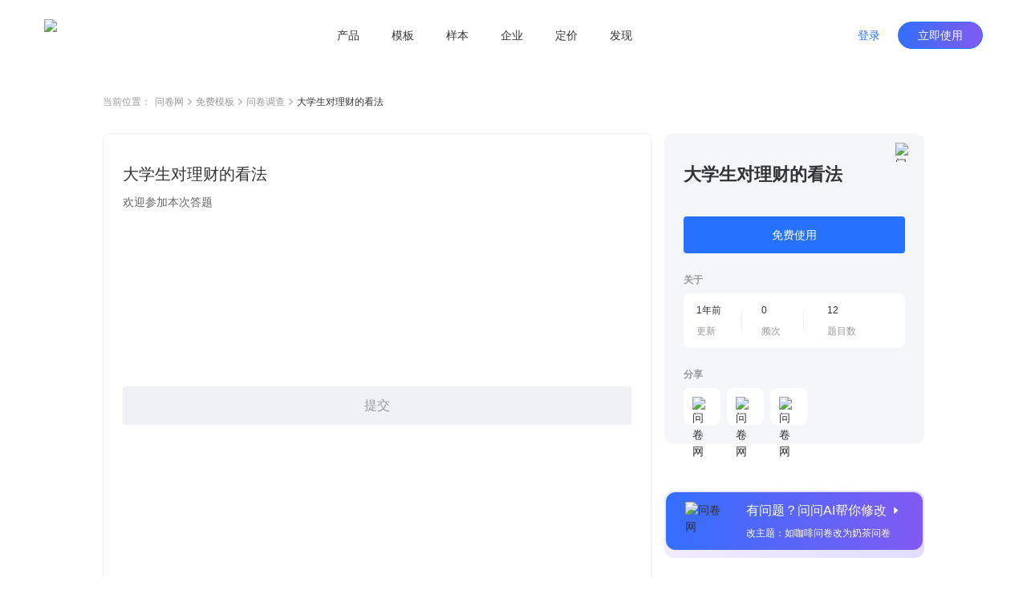

--- FILE ---
content_type: text/html; charset=utf-8
request_url: https://www.wenjuan.com/lib_detail_full/54742b52f7405b7f69285274
body_size: 6784
content:
<!doctype html>
<html data-n-head-ssr lang="zh-CN" repo="main" timing="01-26
  09:45" author="kyol" data-n-head="%7B%22lang%22:%7B%22ssr%22:%22zh-CN%22%7D,%22repo%22:%7B%22ssr%22:%22main%22%7D,%22timing%22:%7B%22ssr%22:%2201-26%5Cn%20%2009:45%22%7D,%22author%22:%7B%22ssr%22:%22kyol%22%7D%7D">
  <head >
    <meta data-n-head="ssr" charset="UTF-8"><meta data-n-head="ssr" name="renderer" content="webkit"><meta data-n-head="ssr" name="X-UA-Compatible" content="IE=edge,chrome=1"><meta data-n-head="ssr" name="google" content="notranslate"><meta data-n-head="ssr" name="viewport" content="width=device-width, initial-scale=1.0"><meta data-n-head="ssr" name="viewport" content="width=device-width, viewport-fit=cover"><meta data-n-head="ssr" data-hid="applicable-device" name="applicable-device" content="pc,mobile"><meta data-n-head="ssr" name="format-detection" content="telephone=no"><meta data-n-head="ssr" data-hid="keywords" name="keywords" content=""><meta data-n-head="ssr" data-hid="description" name="description" content="欢迎参加本次答题"><meta data-n-head="ssr" data-hid="industry" name="industry" content=""><meta data-n-head="ssr" name="mobile-agent" content="format=html5;url=https://www.wenjuan.com/m/lib_detail/54742b52f7405b7f69285274"><title>大学生对理财的看法 - 问卷调查调研模板 | 问卷网</title><link data-n-head="ssr" rel="icon" type="image/x-icon" href="/favicon.ico"><link data-n-head="ssr" rel="canonical" href="https://www.wenjuan.com/lib_detail_full/54742b52f7405b7f69285274"><link data-n-head="ssr" rel="alternate" href="https://www.wenjuan.com/m/lib_detail/54742b52f7405b7f69285274" media="only screen and (max-width:640px)"><link rel="preload" href="//s0.wenjuan.com/wj-mainssr/1c7c1ea.js" as="script"><link rel="preload" href="//s0.wenjuan.com/wj-mainssr/dfc45bf.js" as="script"><link rel="preload" href="//s0.wenjuan.com/wj-mainssr/css/d30291b.css" as="style"><link rel="preload" href="//s0.wenjuan.com/wj-mainssr/4f1dd43.js" as="script"><link rel="preload" href="//s0.wenjuan.com/wj-mainssr/css/6861a5c.css" as="style"><link rel="preload" href="//s0.wenjuan.com/wj-mainssr/958bf3d.js" as="script"><link rel="preload" href="//s0.wenjuan.com/wj-mainssr/css/61b22c0.css" as="style"><link rel="preload" href="//s0.wenjuan.com/wj-mainssr/dd3df98.js" as="script"><link rel="preload" href="//s0.wenjuan.com/wj-mainssr/25cd3cf.js" as="script"><link rel="preload" href="//s0.wenjuan.com/wj-mainssr/4f24ef5.js" as="script"><link rel="preload" href="//s0.wenjuan.com/wj-mainssr/css/636a90e.css" as="style"><link rel="preload" href="//s0.wenjuan.com/wj-mainssr/02bd3ad.js" as="script"><link rel="preload" href="//s0.wenjuan.com/wj-mainssr/2f4b070.js" as="script"><link rel="preload" href="//s0.wenjuan.com/wj-mainssr/08d73af.js" as="script"><link rel="preload" href="//s0.wenjuan.com/wj-mainssr/css/f5aab77.css" as="style"><link rel="preload" href="//s0.wenjuan.com/wj-mainssr/5813bc7.js" as="script"><link rel="preload" href="//s0.wenjuan.com/wj-mainssr/7b3cb41.js" as="script"><link rel="preload" href="//s0.wenjuan.com/wj-mainssr/css/3743d37.css" as="style"><link rel="preload" href="//s0.wenjuan.com/wj-mainssr/de75ddb.js" as="script"><link rel="stylesheet" href="//s0.wenjuan.com/wj-mainssr/css/d30291b.css"><link rel="stylesheet" href="//s0.wenjuan.com/wj-mainssr/css/6861a5c.css"><link rel="stylesheet" href="//s0.wenjuan.com/wj-mainssr/css/61b22c0.css"><link rel="stylesheet" href="//s0.wenjuan.com/wj-mainssr/css/636a90e.css"><link rel="stylesheet" href="//s0.wenjuan.com/wj-mainssr/css/f5aab77.css"><link rel="stylesheet" href="//s0.wenjuan.com/wj-mainssr/css/3743d37.css">
  </head>
  <body >
    <div data-server-rendered="true" id="__nuxt"><!----><div id="__layout"><div class="outer-layout" data-v-c70bff7c><div show="true" transparent="" is-blue-loge="" active="" subActive="" class="header-wrap isFixed color-dart transparnt-bg out-header" data-v-2ce732f6 data-v-9e5f112c data-v-c70bff7c><!----> <div class="business-common-header" data-v-2ce732f6><section class="content" data-v-2ce732f6><section class="left-logo" data-v-2ce732f6><div class="home-logo" data-v-165ffa10 data-v-2ce732f6><img alt="问卷网" src="https://s1.wenjuan.com/assets/images/homesite/logo/with-text-blue.svg" class="wenjuan-logo" style="--width:113.75px;--m-width:auto;--height:40px;--m-height:36px;" data-v-165ffa10></div></section> <section class="center-menu" data-v-2ce732f6><div class="menu-list" data-v-0dc463ea data-v-2ce732f6><div target="" class="menu" data-v-0dc463ea><a href="javascript:void(0);" class="menu-btn" data-v-0dc463ea>产品</a> <section class="submenu-wrap" data-v-0dc463ea><div class="sub-content" data-v-0dc463ea><div class="submenu-type" data-v-0dc463ea>场景</div> <div class="sub-menu-ul" data-v-0dc463ea><a href="/ai/" target="" class="sub-menu-li" data-v-0dc463ea><i data-type="ai" class="menu-icon" data-v-0dc463ea></i> <span data-v-0dc463ea>问问AI</span></a><a href="/survey/" target="" class="sub-menu-li" data-v-0dc463ea><i data-type="survey" class="menu-icon" data-v-0dc463ea></i> <span data-v-0dc463ea>问卷调查</span></a><a href="/satisfaction/" target="" class="sub-menu-li" data-v-0dc463ea><i data-type="satisfaction" class="menu-icon" data-v-0dc463ea></i> <span data-v-0dc463ea>满意度调查</span></a><a href="/assess/" target="" class="sub-menu-li" data-v-0dc463ea><i data-type="assess" class="menu-icon" data-v-0dc463ea></i> <span data-v-0dc463ea>考试测评</span></a><a href="/form/" target="" class="sub-menu-li" data-v-0dc463ea><i data-type="form" class="menu-icon" data-v-0dc463ea></i> <span data-v-0dc463ea>在线收集表单</span></a><a href="/vote/" target="" class="sub-menu-li" data-v-0dc463ea><i data-type="vote" class="menu-icon" data-v-0dc463ea></i> <span data-v-0dc463ea>投票评选</span></a><a href="/pay/" target="" class="sub-menu-li" data-v-0dc463ea><i data-type="pay" class="menu-icon" data-v-0dc463ea></i> <span data-v-0dc463ea>在线收款</span></a><a href="/appraise/" target="" class="sub-menu-li" data-v-0dc463ea><i data-type="appraise" class="menu-icon" data-v-0dc463ea></i> <span data-v-0dc463ea>360度评估</span></a></div></div><div class="sub-content" data-v-0dc463ea><div class="submenu-type" data-v-0dc463ea>版本</div> <div class="sub-menu-ul" data-v-0dc463ea><a href="/app/" target="" class="sub-menu-li" data-v-0dc463ea><i data-type="app" class="menu-icon" data-v-0dc463ea></i> <span data-v-0dc463ea>问卷网APP</span></a></div></div></section></div><div target="" class="menu" data-v-0dc463ea><a href="/lib/" class="menu-btn" data-v-0dc463ea>模板</a> <!----></div><div target="" class="menu" data-v-0dc463ea><a href="/collect_post/" class="menu-btn" data-v-0dc463ea>样本</a> <!----></div><div target="" class="menu" data-v-0dc463ea><a href="javascript:void(0);" class="menu-btn" data-v-0dc463ea>企业</a> <section class="submenu-wrap" data-v-0dc463ea><div class="sub-content" data-v-0dc463ea><div class="submenu-type" data-v-0dc463ea>企业应用</div> <div class="sub-menu-ul" data-v-0dc463ea><a href="/pro/" target="" class="sub-menu-li" data-v-0dc463ea><i data-type="ent" class="menu-icon" data-v-0dc463ea></i> <span data-v-0dc463ea>企业版</span></a><a href="https://www.bestcem.com/?utm_source=wenjuan_top" target="_blank" class="sub-menu-li" data-v-0dc463ea><i data-type="bestcem" class="menu-icon" data-v-0dc463ea></i> <span data-v-0dc463ea>倍市得CEM</span></a><a href="https://www.spsspro.com/?utm_source=wenjuan_top" target="_blank" class="sub-menu-li" data-v-0dc463ea><i data-type="sps" class="menu-icon" data-v-0dc463ea></i> <span data-v-0dc463ea>SPSSPRO</span></a><a href="https://open.wenjuan.com/" target="_blank" class="sub-menu-li" data-v-0dc463ea><i data-type="open" class="menu-icon" data-v-0dc463ea></i> <span data-v-0dc463ea>问卷网-开放平台</span></a></div></div><div class="sub-content" data-v-0dc463ea><div class="submenu-type" data-v-0dc463ea>专业服务</div> <div class="sub-menu-ul" data-v-0dc463ea><a href="http://biz.wenjuan.com/" target="_blank" class="sub-menu-li" data-v-0dc463ea><i data-type="biz" class="menu-icon" data-v-0dc463ea></i> <span data-v-0dc463ea>专业调研服务</span></a><a href="/sample_service/" target="" class="sub-menu-li" data-v-0dc463ea><i data-type="collectPost" class="menu-icon" data-v-0dc463ea></i> <span data-v-0dc463ea>专业样本服务</span></a><a href="/bd/" target="" class="sub-menu-li" data-v-0dc463ea><i data-type="bd" class="menu-icon" data-v-0dc463ea></i> <span data-v-0dc463ea>商务合作</span></a></div></div></section></div><div target="" class="menu" data-v-0dc463ea><a href="/senior_user/" class="menu-btn" data-v-0dc463ea>定价</a> <!----></div><div target="" class="menu" data-v-0dc463ea><a href="javascript:void(0);" class="menu-btn" data-v-0dc463ea>发现</a> <section class="submenu-wrap" data-v-0dc463ea><div class="sub-content" data-v-0dc463ea><div class="submenu-type" data-v-0dc463ea>官方合作</div> <div class="sub-menu-ul" data-v-0dc463ea><a href="/cra/" target="" class="sub-menu-li" data-v-0dc463ea><i data-type="cra" class="menu-icon" data-v-0dc463ea></i> <span data-v-0dc463ea>市调大赛</span></a></div></div><div class="sub-content" data-v-0dc463ea><div class="submenu-type" data-v-0dc463ea>内容资源</div> <div class="sub-menu-ul" data-v-0dc463ea><a href="/classical_test/" target="" class="sub-menu-li" data-v-0dc463ea><i data-type="classical_test" class="menu-icon" data-v-0dc463ea></i> <span data-v-0dc463ea>经典测试</span></a></div></div></section></div></div></section> <section class="right-personage" data-v-2ce732f6> <div class="login-btns" data-v-2ce732f6><button type="button" class="wj-button login-btn wj-button--text" data-v-2ce732f6><!----><!----><span>登录</span><!----></button> <button type="button" class="wj-button use-btn wj-button--primary" data-v-2ce732f6><!----><!----><span>立即使用</span><!----></button></div></section></section></div></div> <div data-fetch-key="data-v-0f03b70a:0" class="library-detail nuxt-content" data-v-0f03b70a data-v-c70bff7c><div class="detail-header" data-v-0f03b70a><ul class="breadcrumb" data-v-4301843a data-v-0f03b70a><li class="navigation" data-v-4301843a>当前位置：</li> <li class="navigation" data-v-4301843a><a href="/" data-v-4301843a>问卷网</a> <span class="common-svg kyol template-arrow-icon" style="--color:;--hover-color:;" data-v-2389a1f1 data-v-4301843a><svg xmlns="http://www.w3.org/2000/svg" width="5" height="9" viewBox="0 0 5 9">
  <path fill="#AAA" fill-rule="evenodd" d="M4.64022705,4.54931445 L4.81195705,4.39010445 C4.99868705,4.21697445 5.02202705,3.93686445 4.88198705,3.73699445 C4.86197705,3.70843445 4.83863705,3.68152445 4.81195705,3.65678445 L4.81194705,3.65678445 L4.64022705,3.49756445 L4.63985705,3.49722445 L1.01167705,0.13334445 C0.81992105,-0.04444815 0.52355005,-0.04444815 0.33178905,0.13334445 L0.16006105,0.29256245 C-0.05334345,0.49042145 -0.05334295,0.82801445 0.16006205,1.02587445 L3.39313705,4.02343445 L0.16005405,7.02100445 C-0.05335115,7.21886445 -0.05335155,7.55646445 0.16005405,7.75431445 L0.33178105,7.91353445 C0.52354205,8.09132445 0.81991305,8.09132445 1.01167705,7.91353445 L4.63777705,4.55157445 C4.63859705,4.55082445 4.63941705,4.55007445 4.64022705,4.54931445 Z"/>
</svg>
</span></li><li class="navigation" data-v-4301843a><a href="/lib/" data-v-4301843a>免费模板</a> <span class="common-svg kyol template-arrow-icon" style="--color:;--hover-color:;" data-v-2389a1f1 data-v-4301843a><svg xmlns="http://www.w3.org/2000/svg" width="5" height="9" viewBox="0 0 5 9">
  <path fill="#AAA" fill-rule="evenodd" d="M4.64022705,4.54931445 L4.81195705,4.39010445 C4.99868705,4.21697445 5.02202705,3.93686445 4.88198705,3.73699445 C4.86197705,3.70843445 4.83863705,3.68152445 4.81195705,3.65678445 L4.81194705,3.65678445 L4.64022705,3.49756445 L4.63985705,3.49722445 L1.01167705,0.13334445 C0.81992105,-0.04444815 0.52355005,-0.04444815 0.33178905,0.13334445 L0.16006105,0.29256245 C-0.05334345,0.49042145 -0.05334295,0.82801445 0.16006205,1.02587445 L3.39313705,4.02343445 L0.16005405,7.02100445 C-0.05335115,7.21886445 -0.05335155,7.55646445 0.16005405,7.75431445 L0.33178105,7.91353445 C0.52354205,8.09132445 0.81991305,8.09132445 1.01167705,7.91353445 L4.63777705,4.55157445 C4.63859705,4.55082445 4.63941705,4.55007445 4.64022705,4.54931445 Z"/>
</svg>
</span></li><li class="navigation" data-v-4301843a><a href="/lib/scene/问卷/?title=问卷" data-v-4301843a>问卷调查</a> <span class="common-svg kyol template-arrow-icon" style="--color:;--hover-color:;" data-v-2389a1f1 data-v-4301843a><svg xmlns="http://www.w3.org/2000/svg" width="5" height="9" viewBox="0 0 5 9">
  <path fill="#AAA" fill-rule="evenodd" d="M4.64022705,4.54931445 L4.81195705,4.39010445 C4.99868705,4.21697445 5.02202705,3.93686445 4.88198705,3.73699445 C4.86197705,3.70843445 4.83863705,3.68152445 4.81195705,3.65678445 L4.81194705,3.65678445 L4.64022705,3.49756445 L4.63985705,3.49722445 L1.01167705,0.13334445 C0.81992105,-0.04444815 0.52355005,-0.04444815 0.33178905,0.13334445 L0.16006105,0.29256245 C-0.05334345,0.49042145 -0.05334295,0.82801445 0.16006205,1.02587445 L3.39313705,4.02343445 L0.16005405,7.02100445 C-0.05335115,7.21886445 -0.05335155,7.55646445 0.16005405,7.75431445 L0.33178105,7.91353445 C0.52354205,8.09132445 0.81991305,8.09132445 1.01167705,7.91353445 L4.63777705,4.55157445 C4.63859705,4.55082445 4.63941705,4.55007445 4.64022705,4.54931445 Z"/>
</svg>
</span></li> <li class="current" data-v-4301843a><span title="" class="common-text-over kyol-2022" data-v-027881fe data-v-4301843a>大学生对理财的看法 <i data-v-027881fe></i></span></li></ul></div> <div class="detail-main detail-content mt-30" data-v-73bfd9da data-v-0f03b70a><div class="answer-preview" data-v-73bfd9da><div class="raw-answer-template" data-v-73bfd9da><h1 class='answer-title'>大学生对理财的看法</h1><p class='answer-begin-desc'>欢迎参加本次答题</p></div> <iframe id="templateIframe" src="https://www.wenjuan.com/s/22maie/?preview=1&amp;test=1&amp;notip=1" frameborder="0" title="preview" lading="lazy" data-v-73bfd9da></iframe></div> <div id="rightContainer" class="main-right ml-16" data-v-73bfd9da><div id="libDetailInfo" class="lib-detail-info fixed-detail lib-info" data-v-1e704d32 data-v-73bfd9da><span class="common-image collect-button mouse-pointer" style="height:24px;width:24px;" data-v-3ce3efa0 data-v-1e704d32><!----> <img width="24px" src="https://s1.wenjuan.com/assets/images/homesite/lib/star-gray.svg" alt="问卷网" class="img" style="display:;" data-v-3ce3efa0></span> <div class="lib-title" data-v-1e704d32>大学生对理财的看法</div> <!----> <!----> <button type="button" class="wd-button mt-36 wd-button--primary wd-button--large" data-v-1e704d32><!----><!----><span>免费使用</span><!----></button> <!----> <!----> <div class="small-title mt-24" data-v-1e704d32>关于</div> <div class="about-info mt-8" data-v-1e704d32><div class="info-item" data-v-1e704d32><div class="left" data-v-1e704d32><div class="top-text" data-v-1e704d32>1年前</div> <div class="bottom-text" data-v-1e704d32>更新</div></div> <div class="right" data-v-1e704d32></div></div><div class="info-item" data-v-1e704d32><div class="left" data-v-1e704d32><div class="top-text" data-v-1e704d32>0</div> <div class="bottom-text" data-v-1e704d32>频次</div></div> <div class="right" data-v-1e704d32></div></div><div class="info-item" data-v-1e704d32><div class="left" data-v-1e704d32><div class="top-text" data-v-1e704d32>12</div> <div class="bottom-text" data-v-1e704d32>题目数</div></div> <!----></div></div> <div class="small-title mt-24" data-v-1e704d32>分享</div> <div class="share-list" data-v-1e704d32><div class="share-item mouse-pointer mt-8 mr-8" data-v-1e704d32><span class="common-image" data-v-3ce3efa0 data-v-1e704d32><!----> <img width="" src="https://s1.wenjuan.com/assets/images/homesite/lib/weChat.svg" alt="问卷网" class="img" style="display:;" data-v-3ce3efa0></span> <!----></div><div class="share-item mouse-pointer mt-8 mr-8" data-v-1e704d32><span class="common-image" data-v-3ce3efa0 data-v-1e704d32><!----> <img width="" src="https://s1.wenjuan.com/assets/images/homesite/lib/link.svg" alt="问卷网" class="img" style="display:;" data-v-3ce3efa0></span> <!----></div><div class="share-item mouse-pointer mt-8 mr-8" data-v-1e704d32><span class="common-image" data-v-3ce3efa0 data-v-1e704d32><!----> <img width="" src="https://s1.wenjuan.com/assets/images/homesite/lib/qrCode.svg" alt="问卷网" class="img" style="display:;" data-v-3ce3efa0></span> <!----></div></div></div> <div id="wenWenHelp" class="lib-ai-edit mouse-pointer fixed-wenwen lib-wenwen" data-v-4e788df0 data-v-73bfd9da><div class="ai-edit-inner" data-v-4e788df0><span class="common-image" style="height:56;width:56px;" data-v-3ce3efa0 data-v-4e788df0><!----> <img width="56px" src="https://s1.wenjuan.com/assets/images/homesite/lib/wenwen.png" alt="问卷网" class="img" style="display:;" data-v-3ce3efa0></span> <div class="right-text ml-20" data-v-4e788df0><span class="text-top" data-v-4e788df0>有问题？问问AI帮你修改<i class="wd-icon-caret-right icon-right ml-4" data-v-4e788df0></i></span> <span class="text-bottom mt-8" data-v-4e788df0>改主题：如咖啡问卷改为奶茶问卷</span></div></div></div></div> <!----></div> <!----> <div class="footer-button-group mt-48" data-v-5542b845 data-v-0f03b70a><a href="/topic_list/" class="text-button mouse-pointer mr-8 btn-a common-button btn-text" data-v-eeaee5a2 data-v-5542b845>推荐专题</a>
  ·
  <a href="/share/more_share/" class="text-button mouse-pointer mr-8 ml-8 btn-a common-button btn-text" data-v-eeaee5a2 data-v-5542b845>最新模板</a>
  ·
  <a href="/static_history/" class="text-button mouse-pointer ml-8 btn-a common-button btn-text" data-v-eeaee5a2 data-v-5542b845>历史项目</a></div> <!----></div> <div id="common-footer" class="pc-common-footer-root" data-v-7e87ecc7 data-v-c70bff7c><div class="pc-common-footer" data-v-7e87ecc7><div class="top-part" data-v-7e87ecc7><div class="every-col" data-v-7e87ecc7><p class="every-col-title" data-v-7e87ecc7>使用场景</p> <div class="every-tab" data-v-7e87ecc7><a href="/survey/" target="" data-v-7e87ecc7>问卷调查</a></div><div class="every-tab" data-v-7e87ecc7><a href="/satisfaction/" target="" data-v-7e87ecc7>满意度调查</a></div><div class="every-tab" data-v-7e87ecc7><a href="/assess/" target="" data-v-7e87ecc7>考试测评</a></div><div class="every-tab" data-v-7e87ecc7><a href="/form/" target="" data-v-7e87ecc7>在线收集表单</a></div><div class="every-tab" data-v-7e87ecc7><a href="/vote/" target="" data-v-7e87ecc7>投票评选</a></div><div class="every-tab" data-v-7e87ecc7><a href="/pay/" target="" data-v-7e87ecc7>在线收款</a></div><div class="every-tab" data-v-7e87ecc7><a href="/appraise/" target="" data-v-7e87ecc7>360度评估</a></div></div><div class="every-col" data-v-7e87ecc7><p class="every-col-title" data-v-7e87ecc7>企业服务</p> <div class="every-tab" data-v-7e87ecc7><a href="/pro/" target="" data-v-7e87ecc7>企业版</a></div><div class="every-tab" data-v-7e87ecc7><a href="https://www.spsspro.com/?utm_source=wenjuan_footer" target="_blank" data-v-7e87ecc7>SPSSPRO</a></div><div class="every-tab" data-v-7e87ecc7><a href="https://www.bestcem.com/?utm_source=wenjuan_footer" target="_blank" data-v-7e87ecc7>倍市得CEM</a></div><div class="every-tab" data-v-7e87ecc7><a href="https://open.wenjuan.com/" target="_blank" data-v-7e87ecc7>开放平台</a></div><div class="every-tab" data-v-7e87ecc7><a href="http://biz.wenjuan.com/" target="_blank" data-v-7e87ecc7>专业调研服务</a></div><div class="every-tab" data-v-7e87ecc7><a href="/sample_service/" target="" data-v-7e87ecc7>专业样本服务</a></div><div class="every-tab" data-v-7e87ecc7><a href="/service/" target="" data-v-7e87ecc7>人工服务</a></div></div><div class="every-col" data-v-7e87ecc7><p class="every-col-title" data-v-7e87ecc7>资源</p> <div class="every-tab" data-v-7e87ecc7><a href="/lib/" target="" data-v-7e87ecc7>免费模板</a></div><div class="every-tab" data-v-7e87ecc7><a href="/classical_test/" target="" data-v-7e87ecc7>经典测试</a></div><div class="every-tab" data-v-7e87ecc7><a href="https://www.idiaoyan.com/desktop_login?type=quick&amp;id=&amp;source=263453&amp;plan=&amp;device=&amp;suid=" target="_blank" data-v-7e87ecc7>答题赚钱</a></div><div class="every-tab" data-v-7e87ecc7><a href="/helpcenter/" target="" data-v-7e87ecc7>帮助中心</a></div></div> <div class="right-kefu" data-v-7e87ecc7><p class="bold" data-v-7e87ecc7>联系我们</p> <div class="online-service" data-v-7e87ecc7><i class="kefu-icon" data-v-7e87ecc7></i> <span data-v-7e87ecc7>在线客服</span></div> <div class="service-li service-phone" data-v-7e87ecc7>
                    客服专线 <span class="bold" data-v-7e87ecc7>4006-700-778</span></div> <div class="service-li service-email" data-v-7e87ecc7>
                    客服邮箱 wenjuan@idiaoyan.com
                </div> <div class="service-li official-account" data-v-7e87ecc7><div class="qr-code" data-v-7e87ecc7></div> <p data-v-7e87ecc7>问卷网公众号</p></div></div> <div class="every-col" data-v-7e87ecc7><p class="every-col-title" data-v-7e87ecc7>版本</p> <div class="every-tab" data-v-7e87ecc7><a href="/senior_user/" target="" data-v-7e87ecc7>版本定价</a></div><div class="every-tab" data-v-7e87ecc7><a href="/app/" target="" data-v-7e87ecc7>问卷网APP</a></div><div class="every-tab" data-v-7e87ecc7><a href="/wxbusiness/" target="_blank" data-v-7e87ecc7>企业微信版</a></div><div class="every-tab" data-v-7e87ecc7><a href="https://appcenter.dingtalk.com/detail.html?goodsCode=DT_GOODS_881650260477337&amp;sig=919627509847c6e2112690d5168d19e2" target="_blank" data-v-7e87ecc7>钉钉版</a></div><div class="every-tab" data-v-7e87ecc7><a href="https://app.feishu.cn/app/cli_9c10807b13b01108" target="_blank" data-v-7e87ecc7>飞书版</a></div><div class="every-tab" data-v-7e87ecc7><a href="https://meeting.tencent.com/marketplace/support-collect-detail?sdk_id=19170189429&amp;page_channel_source=webmarket" target="_blank" data-v-7e87ecc7>腾讯会议版</a></div></div><div class="every-col" data-v-7e87ecc7><p class="every-col-title" data-v-7e87ecc7>师生服务</p> <div class="every-tab" data-v-7e87ecc7><a href="/collect_post/" target="" data-v-7e87ecc7>样本收集</a></div><div class="every-tab" data-v-7e87ecc7><a href="/cra/" target="" data-v-7e87ecc7>市调大赛</a></div></div><div class="every-col" data-v-7e87ecc7><p class="every-col-title" data-v-7e87ecc7>公司</p> <div class="every-tab" data-v-7e87ecc7><a href="/about/" target="" data-v-7e87ecc7>关于我们</a></div><div class="every-tab" data-v-7e87ecc7><div target="" class="mock-a" data-v-7e87ecc7><span data-v-7e87ecc7>广告合作</span> <div class="mock-tooltips" data-v-7e87ecc7><div class="contact-wechat" data-v-7e87ecc7></div> <p class="tooltips-bottom-word" data-v-7e87ecc7>
                                微信扫码联系销售
                            </p></div></div></div><div class="every-tab" data-v-7e87ecc7><a href="/bd/" target="" data-v-7e87ecc7>商务合作</a></div><div class="every-tab" data-v-7e87ecc7><a href="/about/zxzx/" target="" data-v-7e87ecc7>咨询反馈</a></div><div class="every-tab" data-v-7e87ecc7><a href="/about/partner/" target="" data-v-7e87ecc7>友情链接</a></div></div></div> <div class="bottom-part" data-v-7e87ecc7><div class="split-line" data-v-7e87ecc7></div> <div class="copyright" data-v-7e87ecc7><div class="line" data-v-7e87ecc7><a href="/register/protocol/" data-v-7e87ecc7>服务协议    </a> <a href="/about/ystk/" target="_blank" data-v-7e87ecc7>隐私政策    </a> <a href="/about/disclaimer/" target="_blank" data-v-7e87ecc7>免责声明    </a>
                    ©2013-2026
                    上海众言网络科技有限公司    
                    ICP证：合字B2-20220130    
                    <a href="https://beian.miit.gov.cn/" target="_blank" data-v-7e87ecc7>沪ICP备10013448号-25</a>    
                    <span class="record-logo" data-v-7e87ecc7></span> <a href="https://beian.mps.gov.cn/#/query/webSearch?code=31010402335317" target="_blank" data-v-7e87ecc7>沪公网安备31010402335317号</a></div> <div class="line" data-v-7e87ecc7><span data-v-7e87ecc7>举报电话：4006-700-778    </span> <a href="mailto:wenjuan@idiaoyan.com" data-v-7e87ecc7>举报邮箱：wenjuan@idiaoyan.com    </a> <a href="/s/UZBZJvya9/" target="_blank" data-v-7e87ecc7>举报表单    </a> <a href="http://www.shjbzx.cn/" target="_blank" data-v-7e87ecc7>上海市互联网违法和不良信息举报中心    </a> <a href="javascript:void(0);" class="wj-tooltip" data-v-7e87ecc7 data-v-7e87ecc7>扫黑除恶举报</a></div></div></div></div></div> <div class="finaly-wrap" data-v-2cb2e6a6 data-v-c70bff7c><!----><!----><!----></div></div></div></div><script>window.__NUXT__=(function(a,b,c,d,e,f,g,h,i,j,k,l,m){return {layout:"template-page",data:[{}],fetch:{"data-v-0f03b70a:0":{libInfo:{id:"54742b52f7405b7f69285274",title:"大学生对理财的看法",scene_title:"问卷调查调研模板",uid:"22maie",projectId:"5473b076f7405b10d637802a",projectFuncId:"51dd234e9b9fbe6646bf4dd2",isOfficial:a,questionsNum:12,quotedCount:d,hasBooked:a,scening:[],industry:[],contactImg:b,sceneType:g,pType:h,relaTopic:{img:"https:\u002F\u002Fstatic.wenjuan.pub\u002F1639452886546_APP_首页_精选专题.png",id:i},projectAnswerPage:{beginDesc:"欢迎参加本次答题",questions:[]},desc:b,updateTime:"2014-11-27 19:15:20",tagList:[]},freeUseLoading:a,dataList:[],paging:{page:j,page_size:10},packProps:{},loading:a,gridRowConf:{cols:k,gapCol:28},mediaDataList:[],libDetailDialog:{show:a,libId:b,libIdList:[]}}},error:h,state:{loading:a,clientScrollWidth:d,clientWidth:d,innerWidth:d,isHandset:a,isMobile:a,isPad:a,isWAUser:a,mediaType:{userAgent:"Mozilla\u002F5.0 (Macintosh; Intel Mac OS X 10_15_7) AppleWebKit\u002F537.36 (KHTML, like Gecko) Chrome\u002F131.0.0.0 Safari\u002F537.36; ClaudeBot\u002F1.0; +claudebot@anthropic.com)",isHandset:b,isMobile:a,clientScrollWidth:b,isPad:a,isEdge:a,isFF:a,isOpera:a,isBB:a,isChrome:c,isMaxthon:a,isFeishu:a,isIos:a,isSafari:a,isPC:c,isWeixin:a,isAlipay:a,isWeibo:a,isWxwork:a,isQQ:a,isAndroidApp:a,isAndroid:a,isCloudPay:a,isNative:a,isHarmony:a,isDingTalk:a,isTencentWemeet:a,isBaiying:a,isMac:c,isBaidu:a,sourceFromRoutePath:e},hostname:"www.wenjuan.com",loginStatus:{visible:a,show:a,loggedIn:d,initType:"last-type",source:b,nextUrl:"\u002Flist",mobileVisible:a,mobileRedirectUrl:"\u002Fm\u002F",miniAppLogin:c},templateCard:{show:a,qrcode:b},sceneTypeList:[{title:"问卷",en_title:g,scene_number:j,long_title:"问卷调查"},{title:"考试",en_title:"assess",scene_number:k,long_title:"考试测评"},{title:"表单",en_title:"form",scene_number:4,long_title:"收集表单"},{title:"投票",en_title:"vote",scene_number:3,long_title:"投票评选"},{title:"满意度",en_title:"satisfaction",scene_number:2,long_title:"满意度调查"},{title:"收款",en_title:"pay",scene_number:7,long_title:"在线收款"},{title:i,en_title:"appraise",scene_number:8,long_title:"360评估"}],headerActive:{active:b,subActive:b,show:c,transparent:a},footerInfo:{show:c,sourceFromRoutePath:e},userInfo:{isWAUser:a},listPageConf:{space:c,isSubAccount:a,spaceList:[]},usercomboType:b,isFreeTry:a,isReportV2:c,packageDialog:{show:a,activeVersion:l,lowVersion:l,source:b},testData:{},sampleDialogInfo:{visible:a,personServer:a,activeService:b,source:b,sampleOrderCount:d,hasSampleOrder:a,show:a,isSpecialMember:a,needReload:a},cookie:{raw:b,formated:{}},member:{basicInfo:{},authInfo:{},packageInfo:{},resetAble:a,memberBalance:{},memberType:a,uploadSpaceInfo:{},isSpecialMember:f}},serverRendered:c,routePath:e,config:{_app:{basePath:m,assetsPath:m,cdnURL:"\u002F\u002Fs0.wenjuan.com\u002Fwj-mainssr\u002F",sessionid:f,cookie:f,signuer:c}}}}(false,"",true,0,"\u002Flib_detail_full\u002F54742b52f7405b7f69285274",void 0,"survey",null,"360",1,5,"advance_version","\u002F"));</script><script src="//s0.wenjuan.com/wj-mainssr/1c7c1ea.js" defer></script><script src="//s0.wenjuan.com/wj-mainssr/dd3df98.js" defer></script><script src="//s0.wenjuan.com/wj-mainssr/25cd3cf.js" defer></script><script src="//s0.wenjuan.com/wj-mainssr/4f24ef5.js" defer></script><script src="//s0.wenjuan.com/wj-mainssr/02bd3ad.js" defer></script><script src="//s0.wenjuan.com/wj-mainssr/2f4b070.js" defer></script><script src="//s0.wenjuan.com/wj-mainssr/08d73af.js" defer></script><script src="//s0.wenjuan.com/wj-mainssr/5813bc7.js" defer></script><script src="//s0.wenjuan.com/wj-mainssr/7b3cb41.js" defer></script><script src="//s0.wenjuan.com/wj-mainssr/de75ddb.js" defer></script><script src="//s0.wenjuan.com/wj-mainssr/dfc45bf.js" defer></script><script src="//s0.wenjuan.com/wj-mainssr/4f1dd43.js" defer></script><script src="//s0.wenjuan.com/wj-mainssr/958bf3d.js" defer></script>
  </body>
</html>


--- FILE ---
content_type: text/html; charset=utf-8
request_url: https://www.wenjuan.com/s/22maie/?preview=1&test=1&notip=1
body_size: 2933
content:
<!doctype html><html lang="zh"><head><meta charset="UTF-8"/><meta http-equiv="X-UA-Compatible" content="IE=edge"/><meta name="viewport" content="width=device-width,initial-scale=1,user-scalable=no,minimum-scale=1,maximum-scale=1"/><meta name="applicable-device" content="pc,mobile"/><meta name="format-detection" content="telephone=yes"/><link rel="icon" href="/favicon.ico"/><title></title><link rel="canonical" href="//www.wenjuan.com/s/22maie/"/><script src="//s1.wenjuan.com/lib/babel-polyfill/polyfill.min.js"></script><script>try {
                var frontInterfaceData = JSON.parse(
                    decodeURIComponent("%7B%22redirect_type%22%3A0%2C%22abnormal_type%22%3A0%2C%22wx_auth_info%22%3A%7B%22wx_user_info_str%22%3A%22%7B%7D%22%2C%22is_weixin_follow%22%3Afalse%2C%22openid%22%3A%22%22%2C%22is_weixin_browser%22%3Afalse%2C%22signin%22%3Afalse%2C%22weixinbook%22%3A%7B%7D%2C%22qrcode%22%3A%7B%22ticket%22%3A%22%22%7D%2C%22sid%22%3A%2217SGo3RqkUg0PLOV6979e0c4%22%7D%2C%22redirect_wx_type%22%3Anull%2C%22full_url%22%3A%22https%3A%2F%2Fwww.wenjuan.com%2Fapi%2Frspd%2Fcheck%2F22maie%2F%3Fpreview%3D1%26test%3D1%26notip%3D1%22%2C%22weixin_site_url%22%3A%22https%3A%2F%2Fwx.wenjuan.ltd%22%2C%22survey_url%22%3A%22https%3A%2F%2Fwww.wenjuan.com%2Fs%2F22maie%2F%3Fpreview%3D1%26test%3D1%26notip%3D1%22%2C%22is_revising_answer%22%3Afalse%2C%22is_preview%22%3A1%2C%22is_mobile%22%3Afalse%2C%22logged_in%22%3A0%2C%22has_upload_question%22%3Afalse%2C%22proj_type%22%3Anull%2C%22proj_version%22%3A1%2C%22proj_updated%22%3A%222018-11-02%2009%3A14%3A54%22%2C%22proj_status%22%3A0%2C%22proj_title%22%3A%22%E5%A4%A7%E5%AD%A6%E7%94%9F%E5%AF%B9%E7%90%86%E8%B4%A2%E7%9A%84%E7%9C%8B%E6%B3%95%22%2C%22project_id%22%3A%225473b076f7405b10d637802a%22%2C%22scene_type%22%3A%22questionnaire%22%2C%22access_allow_wx_share%22%3A0%2C%22begin_desc%22%3A%22%E6%AC%A2%E8%BF%8E%E5%8F%82%E5%8A%A0%E6%9C%AC%E6%AC%A1%E7%AD%94%E9%A2%98%22%2C%22scene_name%22%3A%22%E9%97%AE%E5%8D%B7%E8%B0%83%E6%9F%A5%22%2C%22custom_attr%22%3A%7B%22share_seo_index%22%3A%22%22%2C%22wx_share_desc%22%3A%22%22%2C%22wx_share_title%22%3A%22%22%2C%22survey_share_pic_url%22%3A%22%22%2C%22forbid_wx_share%22%3A%22%22%2C%22answer_people_limit%22%3Anull%2C%22dingding_answer_people_limit%22%3Anull%2C%22feishu_answer_people_limit%22%3Anull%2C%22hide_wjmark%22%3A%22false%22%2C%22redirect_url_before_answer%22%3A%22%22%2C%22redirect_uri%22%3A%22%22%2C%22restrict_mobile_rspd%22%3Anull%2C%22restrict_email_rspd%22%3Anull%2C%22restrict_weixin_rspd%22%3Anull%2C%22restrict_wxwork_rspd%22%3Anull%2C%22restrict_dingding_rspd%22%3Anull%2C%22restrict_feishu_rspd%22%3Anull%2C%22is_multiple_tab%22%3Afalse%2C%22vote_tab%22%3Anull%2C%22vote_watch_again%22%3A0%2C%22hide_recommend_weixin_answer%22%3A0%2C%22anonymous%22%3A0%2C%22only_one_group%22%3A0%2C%22get_weixinuserinfo_btn%22%3Anull%2C%22use_default_weixin_btn%22%3A%22on%22%2C%22use_member_weixin_id%22%3Anull%2C%22force_follow_weixin_btn%22%3Anull%2C%22force_get_weixinuserinfo_btn%22%3Anull%2C%22wx_unique_limit%22%3Anull%2C%22is_weixin_rspd_only%22%3Anull%7D%2C%22has_custom_domain%22%3Afalse%2C%22package_status%22%3A%7B%7D%2C%22ad_info%22%3A%7B%22adc_time%22%3A%221769595076%22%2C%22adc_sign%22%3A%223a76df8cb853ca01624b100b558766fd%22%2C%22is_show_popup_bd_ads%22%3Afalse%2C%22is_show_project_splashscreen_ad%22%3Afalse%7D%2C%22creator%22%3A%7B%22creator_id%22%3A%2251dd234e9b9fbe6646bf4dd5%22%2C%22mobile%22%3A%22%22%2C%22reg_channel%22%3A%22default%22%2C%22super_account%22%3Afalse%7D%2C%22appearance%22%3A%7B%22phone_style%22%3A%7B%22btnsColor%22%3A%22%232672FF%22%7D%2C%22language%22%3A%22zh_CN%22%2C%22phone_loading_animation_image%22%3A%22%22%2C%22hide_bottom_logo%22%3A0%2C%22custom_bottom_logo_url%22%3A%22%22%2C%22bottom_logo_size%22%3A%22%22%2C%22PC%22%3A%7B%22style%22%3A%7B%22btnsColor%22%3A%22%232672FF%22%7D%2C%22cover%22%3A%7B%22titleShowOnCover%22%3A1%2C%22beginBtnStyle%22%3A%22begin_btn%22%2C%22coverSetting%22%3A%22image%22%7D%2C%22header%22%3A%7B%22headerImgUrl%22%3A%7B%22url%22%3A%22%22%7D%2C%22type%22%3A%22singleImg%22%7D%2C%22background%22%3A%7B%7D%2C%22submit_btn%22%3A%7B%22submitBtnText%22%3A%22%E6%8F%90%E4%BA%A4%22%7D%2C%22logo%22%3A%7B%22hideBottomLogo%22%3A0%7D%2C%22hidden%22%3A%7B%22hideProgressBar%22%3A1%2C%22hideTitle%22%3A0%2C%22hideHeader%22%3A1%2C%22hideQuestionSeq%22%3A0%2C%22hideWelcome%22%3A0%7D%2C%22font%22%3A%7B%22quesitonFontStyle%22%3A%7B%22fontSize%22%3A16%7D%2C%22welcomeFontStyle%22%3A%7B%22fontSize%22%3A14%7D%2C%22headerFontStyle%22%3A%7B%22fontSize%22%3A%2216%22%7D%2C%22endDescFontStyle%22%3A%7B%22fontSize%22%3A16%7D%2C%22topicFontStyle%22%3A%7B%22fontSize%22%3A20%7D%2C%22optionFontStyle%22%3A%7B%22fontSize%22%3A16%7D%7D%7D%2C%22Phone%22%3A%7B%22style%22%3A%7B%22btnsColor%22%3A%22%232672FF%22%7D%2C%22cover%22%3A%7B%22titleShowOnCover%22%3A1%2C%22beginBtnStyle%22%3A%22begin_btn%22%2C%22coverSetting%22%3A%22image%22%7D%2C%22header%22%3A%7B%22headerImgUrl%22%3A%7B%22url%22%3A%22%22%7D%2C%22type%22%3A%22singleImg%22%7D%2C%22background%22%3A%7B%7D%2C%22submit_btn%22%3A%7B%22submitBtnText%22%3A%22%E6%8F%90%E4%BA%A4%22%7D%2C%22logo%22%3A%7B%22hideBottomLogo%22%3A0%7D%2C%22hidden%22%3A%7B%22hideProgressBar%22%3A1%2C%22hideTitle%22%3A0%2C%22hideHeader%22%3A1%2C%22hideQuestionSeq%22%3A0%2C%22hideWelcome%22%3A0%7D%2C%22font%22%3A%7B%22quesitonFontStyle%22%3A%7B%22fontSize%22%3A16%7D%2C%22welcomeFontStyle%22%3A%7B%22fontSize%22%3A14%7D%2C%22headerFontStyle%22%3A%7B%22fontSize%22%3A%2216%22%7D%2C%22endDescFontStyle%22%3A%7B%22fontSize%22%3A16%7D%2C%22topicFontStyle%22%3A%7B%22fontSize%22%3A20%7D%2C%22optionFontStyle%22%3A%7B%22fontSize%22%3A16%7D%7D%7D%7D%2C%22is_common_data_project%22%3Afalse%2C%22volatile_data_type%22%3A%5B7%5D%2C%22upload_size_quota%22%3A1%2C%22rspd_member_type%22%3A%22%22%7D")
                );
                document.title = frontInterfaceData.proj_title;
            } catch (error) {}</script><link href="//s0.wenjuan.com/wj-rspdssr/template/static/0f24ea5f/css/commons~answer-preset-error~browser-prompt~check-email~check-password~check-phone~check360~countdown~175b287f.common.d2d73301.css" rel="stylesheet"><link href="//s0.wenjuan.com/wj-rspdssr/template/static/0f24ea5f/css/commons~pay-time~preview~preview-demo.common.5d093eef.css" rel="stylesheet"><link href="//s0.wenjuan.com/wj-rspdssr/template/static/0f24ea5f/css/preview.common.59fd2e50.css" rel="stylesheet"></head><body><div id="app"></div><script src="//open.work.weixin.qq.com/wwopen/js/jwxwork-1.0.0.js"></script><script src="//s1.wenjuan.com/gaode_map/address_country.js" defer="defer"></script><script src="//s1.wenjuan.com/lib/screenfull/1.0.1/screenfull.min.js"></script><script src="//s1.wenjuan.com/lib/md5/md5-min.js"></script><script src="https://s1.wenjuan.com/lib/vConsole/3.3.4/vconsole.min.js"></script><script src="//s1.wenjuan.com/lib/lottie-web/5.9.6/lottie.min.js"></script><script src="//s1.wenjuan.com/lib/zh-address-parse/1.3.16/zh-address-parse.min.js" defer="defer"></script><script src="//s0.wenjuan.com/wj-rspdssr/template/static/0f24ea5f/js/runtime~preview.cc644d0b.js"></script><script src="//s0.wenjuan.com/wj-rspdssr/template/static/0f24ea5f/js/commons~answer-preset-error~before-answer~browser-prompt~check-email~check-password~check-phone~chec~143dfe66.094eb6a5.chunk.js"></script><script src="//s0.wenjuan.com/wj-rspdssr/template/static/0f24ea5f/js/commons~answer-preset-error~browser-prompt~check-email~check-password~check-phone~check360~countdown~175b287f.d2d73301.chunk.js"></script><script src="//s0.wenjuan.com/wj-rspdssr/template/static/0f24ea5f/js/commons~answer-preset-error~browser-prompt~check-email~check-password~check-phone~check360~countdown~ef7091cb.f2e0989a.chunk.js"></script><script src="//s0.wenjuan.com/wj-rspdssr/template/static/0f24ea5f/js/commons~pay-time~preview~preview-demo.5d093eef.chunk.js"></script><script src="//s0.wenjuan.com/wj-rspdssr/template/static/0f24ea5f/js/preview.59fd2e50.chunk.js"></script></body></html><script>var frontInterfaceData = {"redirect_type":0,"abnormal_type":0,"wx_auth_info":{"wx_user_info_str":"{}","is_weixin_follow":false,"openid":"","is_weixin_browser":false,"signin":false,"weixinbook":{},"qrcode":{"ticket":""},"sid":"17SGo3RqkUg0PLOV6979e0c4"},"redirect_wx_type":null,"full_url":"https://www.wenjuan.com/api/rspd/check/22maie/?preview=1&test=1&notip=1","weixin_site_url":"https://wx.wenjuan.ltd","survey_url":"https://www.wenjuan.com/s/22maie/?preview=1&test=1&notip=1","is_revising_answer":false,"is_preview":1,"is_mobile":false,"logged_in":0,"has_upload_question":false,"proj_type":null,"proj_version":1,"proj_updated":"2018-11-02 09:14:54","proj_status":0,"proj_title":"大学生对理财的看法","project_id":"5473b076f7405b10d637802a","scene_type":"questionnaire","access_allow_wx_share":0,"begin_desc":"欢迎参加本次答题","scene_name":"问卷调查","custom_attr":{"share_seo_index":"","wx_share_desc":"","wx_share_title":"","survey_share_pic_url":"","forbid_wx_share":"","answer_people_limit":null,"dingding_answer_people_limit":null,"feishu_answer_people_limit":null,"hide_wjmark":"false","redirect_url_before_answer":"","redirect_uri":"","restrict_mobile_rspd":null,"restrict_email_rspd":null,"restrict_weixin_rspd":null,"restrict_wxwork_rspd":null,"restrict_dingding_rspd":null,"restrict_feishu_rspd":null,"is_multiple_tab":false,"vote_tab":null,"vote_watch_again":0,"hide_recommend_weixin_answer":0,"anonymous":0,"only_one_group":0,"get_weixinuserinfo_btn":null,"use_default_weixin_btn":"on","use_member_weixin_id":null,"force_follow_weixin_btn":null,"force_get_weixinuserinfo_btn":null,"wx_unique_limit":null,"is_weixin_rspd_only":null},"has_custom_domain":false,"package_status":{},"ad_info":{"adc_time":"1769595076","adc_sign":"3a76df8cb853ca01624b100b558766fd","is_show_popup_bd_ads":false,"is_show_project_splashscreen_ad":false},"creator":{},"appearance":{"phone_style":{"btnsColor":"#2672FF"},"language":"zh_CN","phone_loading_animation_image":"","hide_bottom_logo":0,"custom_bottom_logo_url":"","bottom_logo_size":"","PC":{"style":{"btnsColor":"#2672FF"},"cover":{"titleShowOnCover":1,"beginBtnStyle":"begin_btn","coverSetting":"image"},"header":{"headerImgUrl":{"url":""},"type":"singleImg"},"background":{},"submit_btn":{"submitBtnText":"提交"},"logo":{"hideBottomLogo":0},"hidden":{"hideProgressBar":1,"hideTitle":0,"hideHeader":1,"hideQuestionSeq":0,"hideWelcome":0},"font":{"quesitonFontStyle":{"fontSize":16},"welcomeFontStyle":{"fontSize":14},"headerFontStyle":{"fontSize":"16"},"endDescFontStyle":{"fontSize":16},"topicFontStyle":{"fontSize":20},"optionFontStyle":{"fontSize":16}}},"Phone":{"style":{"btnsColor":"#2672FF"},"cover":{"titleShowOnCover":1,"beginBtnStyle":"begin_btn","coverSetting":"image"},"header":{"headerImgUrl":{"url":""},"type":"singleImg"},"background":{},"submit_btn":{"submitBtnText":"提交"},"logo":{"hideBottomLogo":0},"hidden":{"hideProgressBar":1,"hideTitle":0,"hideHeader":1,"hideQuestionSeq":0,"hideWelcome":0},"font":{"quesitonFontStyle":{"fontSize":16},"welcomeFontStyle":{"fontSize":14},"headerFontStyle":{"fontSize":"16"},"endDescFontStyle":{"fontSize":16},"topicFontStyle":{"fontSize":20},"optionFontStyle":{"fontSize":16}}}},"is_common_data_project":false,"volatile_data_type":[7],"upload_size_quota":1,"rspd_member_type":""};</script>

--- FILE ---
content_type: text/css
request_url: https://s0.wenjuan.com/wj-mainssr/css/6861a5c.css
body_size: 6591
content:
.error_page[data-v-71d0b4a6]{padding:200px 50px;text-align:center}.error_page h1[data-v-71d0b4a6]{font-size:32px}.error_page p[data-v-71d0b4a6]{color:gray}.error_page .go_home[data-v-71d0b4a6]{border:1px solid gray;display:inline-block;margin-top:20px;padding:10px}.nuxt-progress{background-color:#000;height:2px;left:0;opacity:1;position:fixed;right:0;top:0;transition:width .1s,opacity .4s;width:0;z-index:999999}.nuxt-progress.nuxt-progress-notransition{transition:none}.nuxt-progress-failed{background-color:red}html{-ms-text-size-adjust:100%;-webkit-text-size-adjust:100%;-webkit-tap-highlight-color:rgba(0,0,0,0);height:100%}body{background-color:#fff;color:#333;font-family:Helvetica Neue,Helvetica,STHeiTi,Arial,sans-serif;font-size:14px;line-height:1.5;margin:0;min-height:100%}article,aside,details,figcaption,figure,footer,header,hgroup,main,menu,nav,section,summary{display:block}audio,canvas,progress,video{display:inline-block}audio:not([controls]){display:none;height:0}progress{vertical-align:baseline}[hidden],template{display:none}a{background:transparent;color:inherit;-webkit-text-decoration:none;text-decoration:none}a:active{outline:0}abbr[title]{border-bottom:1px dotted}b,strong{font-weight:700}dfn{font-style:italic}mark{background:#ff0;color:#000}small{font-size:80%}sub,sup{font-size:75%;line-height:0;position:relative;vertical-align:baseline}sup{top:-.5em}sub{bottom:-.25em}img{border:0;max-width:100%;vertical-align:middle}svg:not(:root){overflow:hidden}pre{word-wrap:break-word;overflow:auto;white-space:pre;white-space:pre-wrap}code,kbd,pre,samp{font-family:monospace,monospace;font-size:1em}button,input,optgroup,select,textarea{color:inherit;font:inherit;margin:0;vertical-align:middle}button,input,select{overflow:visible}button,select{text-transform:none}button,html input[type=button],input[type=reset],input[type=submit]{-webkit-appearance:button;cursor:pointer}[disabled]{cursor:default}button::-moz-focus-inner,input::-moz-focus-inner{border:0;padding:0}input{line-height:normal}input[type=checkbox],input[type=radio]{box-sizing:border-box;padding:0}input[type=number]::-webkit-inner-spin-button,input[type=number]::-webkit-outer-spin-button{height:auto}input[type=search]{-webkit-appearance:textfield;box-sizing:border-box}input[type=search]::-webkit-search-cancel-button,input[type=search]::-webkit-search-decoration{-webkit-appearance:none}fieldset{border:1px solid silver;margin:0 2px;padding:.35em .625em .75em}legend{border:0;padding:0}textarea{overflow:auto;resize:vertical;vertical-align:top}optgroup{font-weight:700}input,select,textarea{outline:0}input,textarea{-webkit-user-modify:read-write-plaintext-only}input::-ms-clear,input::-ms-reveal{display:none}input::-moz-placeholder,textarea::-moz-placeholder{color:#999}input:-ms-input-placeholder,textarea:-ms-input-placeholder{color:#999}input::-webkit-input-placeholder,textarea::-webkit-input-placeholder{color:#999}.placeholder{color:#999}table{border-collapse:collapse;border-spacing:0}td,th{padding:0}blockquote,figure,form,h1,h2,h3,h4,h5,h6,p{margin:0}dd,dl,li,ol,ul{margin:0;padding:0}ol,ul{list-style:none outside none}h1,h2,h3{font-weight:400;line-height:2}h1{font-size:18px}h2{font-size:16px}h3{font-size:14px}i{font-style:normal}*{box-sizing:border-box}.clearfix:after,.clearfix:before{content:"";display:table}.clearfix:after{clear:both}body{font-family:Helvetica Neue,PingFang SC,Hiragino Sans GB,HeitiSC,Helvetica,Arial,Microsoft YaHei,WenQuanYi Micro Hei,sans-serif!important}.test-b{border:1px solid red}.test-g{border:1px solid green}*{scrollbar-width:thin}body,html{scroll-behavior:smooth}.pa-2{padding:2px}.ma-2{margin:2px}.br-2{border-radius:2px}.mt-2{margin-top:2px}.pt-2{padding-top:2px}.mr-2{margin-right:2px}.pr-2{padding-right:2px}.mb-2{margin-bottom:2px}.pb-2{padding-bottom:2px}.ml-2{margin-left:2px}.pl-2{padding-left:2px}.pa-4{padding:4px}.ma-4{margin:4px}.br-4{border-radius:4px}.mt-4{margin-top:4px}.pt-4{padding-top:4px}.mr-4{margin-right:4px}.pr-4{padding-right:4px}.mb-4{margin-bottom:4px}.pb-4{padding-bottom:4px}.ml-4{margin-left:4px}.pl-4{padding-left:4px}.pa-6{padding:6px}.ma-6{margin:6px}.br-6{border-radius:6px}.pa-8{padding:8px}.ma-8{margin:8px}.br-8{border-radius:8px}.mt-8{margin-top:8px}.pt-8{padding-top:8px}.mr-8{margin-right:8px}.pr-8{padding-right:8px}.mb-8{margin-bottom:8px}.pb-8{padding-bottom:8px}.ml-8{margin-left:8px}.pl-8{padding-left:8px}.pa-10{padding:10px}.ma-10{margin:10px}.br-10{border-radius:10px}.mt-10{margin-top:10px}.pt-10{padding-top:10px}.mr-10{margin-right:10px}.pr-10{padding-right:10px}.mb-10{margin-bottom:10px}.pb-10{padding-bottom:10px}.ml-10{margin-left:10px}.pl-10{padding-left:10px}.pa-12{padding:12px}.ma-12{margin:12px}.br-12{border-radius:12px}.pa-14{padding:14px}.ma-14{margin:14px}.br-14{border-radius:14px}.mt-14{margin-top:14px}.pt-14{padding-top:14px}.mr-14{margin-right:14px}.pr-14{padding-right:14px}.mb-14{margin-bottom:14px}.pb-14{padding-bottom:14px}.ml-14{margin-left:14px}.pl-14{padding-left:14px}.pa-16{padding:16px}.ma-16{margin:16px}.br-16{border-radius:16px}.mt-16{margin-top:16px}.pt-16{padding-top:16px}.mr-16{margin-right:16px}.pr-16{padding-right:16px}.mb-16{margin-bottom:16px}.pb-16{padding-bottom:16px}.ml-16{margin-left:16px}.pl-16{padding-left:16px}.pa-18{padding:18px}.ma-18{margin:18px}.br-18{border-radius:18px}.pa-20{padding:20px}.ma-20{margin:20px}.br-20{border-radius:20px}.mt-20{margin-top:20px}.pt-20{padding-top:20px}.mr-20{margin-right:20px}.pr-20{padding-right:20px}.mb-20{margin-bottom:20px}.pb-20{padding-bottom:20px}.ml-20{margin-left:20px}.pl-20{padding-left:20px}.pa-22{padding:22px}.ma-22{margin:22px}.br-22{border-radius:22px}.mt-22{margin-top:22px}.pt-22{padding-top:22px}.mr-22{margin-right:22px}.pr-22{padding-right:22px}.mb-22{margin-bottom:22px}.pb-22{padding-bottom:22px}.ml-22{margin-left:22px}.pl-22{padding-left:22px}.pa-24{padding:24px}.ma-24{margin:24px}.br-24{border-radius:24px}.pa-26{padding:26px}.ma-26{margin:26px}.br-26{border-radius:26px}.mt-26{margin-top:26px}.pt-26{padding-top:26px}.mr-26{margin-right:26px}.pr-26{padding-right:26px}.mb-26{margin-bottom:26px}.pb-26{padding-bottom:26px}.ml-26{margin-left:26px}.pl-26{padding-left:26px}.pa-28{padding:28px}.ma-28{margin:28px}.br-28{border-radius:28px}.mt-28{margin-top:28px}.pt-28{padding-top:28px}.mr-28{margin-right:28px}.pr-28{padding-right:28px}.mb-28{margin-bottom:28px}.pb-28{padding-bottom:28px}.ml-28{margin-left:28px}.pl-28{padding-left:28px}.pa-30{padding:30px}.ma-30{margin:30px}.br-30{border-radius:30px}.pa-32{padding:32px}.ma-32{margin:32px}.br-32{border-radius:32px}.mt-32{margin-top:32px}.pt-32{padding-top:32px}.mr-32{margin-right:32px}.pr-32{padding-right:32px}.mb-32{margin-bottom:32px}.pb-32{padding-bottom:32px}.ml-32{margin-left:32px}.pl-32{padding-left:32px}.pa-34{padding:34px}.ma-34{margin:34px}.br-34{border-radius:34px}.mt-34{margin-top:34px}.pt-34{padding-top:34px}.mr-34{margin-right:34px}.pr-34{padding-right:34px}.mb-34{margin-bottom:34px}.pb-34{padding-bottom:34px}.ml-34{margin-left:34px}.pl-34{padding-left:34px}.pa-36{padding:36px}.ma-36{margin:36px}.br-36{border-radius:36px}.pa-38{padding:38px}.ma-38{margin:38px}.br-38{border-radius:38px}.mt-38{margin-top:38px}.pt-38{padding-top:38px}.mr-38{margin-right:38px}.pr-38{padding-right:38px}.mb-38{margin-bottom:38px}.pb-38{padding-bottom:38px}.ml-38{margin-left:38px}.pl-38{padding-left:38px}.pa-40{padding:40px}.ma-40{margin:40px}.br-40{border-radius:40px}.mt-40{margin-top:40px}.pt-40{padding-top:40px}.mr-40{margin-right:40px}.pr-40{padding-right:40px}.mb-40{margin-bottom:40px}.pb-40{padding-bottom:40px}.ml-40{margin-left:40px}.pl-40{padding-left:40px}.pa-42{padding:42px}.ma-42{margin:42px}.br-42{border-radius:42px}.pa-44{padding:44px}.ma-44{margin:44px}.br-44{border-radius:44px}.mt-44{margin-top:44px}.pt-44{padding-top:44px}.mr-44{margin-right:44px}.pr-44{padding-right:44px}.mb-44{margin-bottom:44px}.pb-44{padding-bottom:44px}.ml-44{margin-left:44px}.pl-44{padding-left:44px}.pa-46{padding:46px}.ma-46{margin:46px}.br-46{border-radius:46px}.mt-46{margin-top:46px}.pt-46{padding-top:46px}.mr-46{margin-right:46px}.pr-46{padding-right:46px}.mb-46{margin-bottom:46px}.pb-46{padding-bottom:46px}.ml-46{margin-left:46px}.pl-46{padding-left:46px}.pa-48{padding:48px}.ma-48{margin:48px}.br-48{border-radius:48px}.pa-50{padding:50px}.ma-50{margin:50px}.br-50{border-radius:50px}.mt-50{margin-top:50px}.pt-50{padding-top:50px}.mr-50{margin-right:50px}.pr-50{padding-right:50px}.mb-50{margin-bottom:50px}.pb-50{padding-bottom:50px}.ml-50{margin-left:50px}.pl-50{padding-left:50px}.pa-52{padding:52px}.ma-52{margin:52px}.br-52{border-radius:52px}.mt-52{margin-top:52px}.pt-52{padding-top:52px}.mr-52{margin-right:52px}.pr-52{padding-right:52px}.mb-52{margin-bottom:52px}.pb-52{padding-bottom:52px}.ml-52{margin-left:52px}.pl-52{padding-left:52px}.pa-54{padding:54px}.ma-54{margin:54px}.br-54{border-radius:54px}.pa-56{padding:56px}.ma-56{margin:56px}.br-56{border-radius:56px}.mt-56{margin-top:56px}.pt-56{padding-top:56px}.mr-56{margin-right:56px}.pr-56{padding-right:56px}.mb-56{margin-bottom:56px}.pb-56{padding-bottom:56px}.ml-56{margin-left:56px}.pl-56{padding-left:56px}.pa-58{padding:58px}.ma-58{margin:58px}.br-58{border-radius:58px}.mt-58{margin-top:58px}.pt-58{padding-top:58px}.mr-58{margin-right:58px}.pr-58{padding-right:58px}.mb-58{margin-bottom:58px}.pb-58{padding-bottom:58px}.ml-58{margin-left:58px}.pl-58{padding-left:58px}.pa-60{padding:60px}.ma-60{margin:60px}.br-60{border-radius:60px}.pa-62{padding:62px}.ma-62{margin:62px}.br-62{border-radius:62px}.mt-62{margin-top:62px}.pt-62{padding-top:62px}.mr-62{margin-right:62px}.pr-62{padding-right:62px}.mb-62{margin-bottom:62px}.pb-62{padding-bottom:62px}.ml-62{margin-left:62px}.pl-62{padding-left:62px}.pa-64{padding:64px}.ma-64{margin:64px}.br-64{border-radius:64px}.mt-64{margin-top:64px}.pt-64{padding-top:64px}.mr-64{margin-right:64px}.pr-64{padding-right:64px}.mb-64{margin-bottom:64px}.pb-64{padding-bottom:64px}.ml-64{margin-left:64px}.pl-64{padding-left:64px}.pa-66{padding:66px}.ma-66{margin:66px}.br-66{border-radius:66px}.mt-66{margin-top:66px}.pt-66{padding-top:66px}.mr-66{margin-right:66px}.pr-66{padding-right:66px}.mb-66{margin-bottom:66px}.pb-66{padding-bottom:66px}.ml-66{margin-left:66px}.pl-66{padding-left:66px}.pa-68{padding:68px}.ma-68{margin:68px}.br-68{border-radius:68px}.mt-68{margin-top:68px}.pt-68{padding-top:68px}.mr-68{margin-right:68px}.pr-68{padding-right:68px}.mb-68{margin-bottom:68px}.pb-68{padding-bottom:68px}.ml-68{margin-left:68px}.pl-68{padding-left:68px}.pa-70{padding:70px}.ma-70{margin:70px}.br-70{border-radius:70px}.mt-70{margin-top:70px}.pt-70{padding-top:70px}.mr-70{margin-right:70px}.pr-70{padding-right:70px}.mb-70{margin-bottom:70px}.pb-70{padding-bottom:70px}.ml-70{margin-left:70px}.pl-70{padding-left:70px}.pa-72{padding:72px}.ma-72{margin:72px}.br-72{border-radius:72px}.mt-72{margin-top:72px}.pt-72{padding-top:72px}.mr-72{margin-right:72px}.pr-72{padding-right:72px}.mb-72{margin-bottom:72px}.pb-72{padding-bottom:72px}.ml-72{margin-left:72px}.pl-72{padding-left:72px}.pa-74{padding:74px}.ma-74{margin:74px}.br-74{border-radius:74px}.mt-74{margin-top:74px}.pt-74{padding-top:74px}.mr-74{margin-right:74px}.pr-74{padding-right:74px}.mb-74{margin-bottom:74px}.pb-74{padding-bottom:74px}.ml-74{margin-left:74px}.pl-74{padding-left:74px}.pa-76{padding:76px}.ma-76{margin:76px}.br-76{border-radius:76px}.mt-76{margin-top:76px}.pt-76{padding-top:76px}.mr-76{margin-right:76px}.pr-76{padding-right:76px}.mb-76{margin-bottom:76px}.pb-76{padding-bottom:76px}.ml-76{margin-left:76px}.pl-76{padding-left:76px}.pa-78{padding:78px}.ma-78{margin:78px}.br-78{border-radius:78px}.mt-78{margin-top:78px}.pt-78{padding-top:78px}.mr-78{margin-right:78px}.pr-78{padding-right:78px}.mb-78{margin-bottom:78px}.pb-78{padding-bottom:78px}.ml-78{margin-left:78px}.pl-78{padding-left:78px}.pa-80{padding:80px}.ma-80{margin:80px}.br-80{border-radius:80px}.mt-80{margin-top:80px}.pt-80{padding-top:80px}.mr-80{margin-right:80px}.pr-80{padding-right:80px}.mb-80{margin-bottom:80px}.pb-80{padding-bottom:80px}.ml-80{margin-left:80px}.pl-80{padding-left:80px}.pa-82{padding:82px}.ma-82{margin:82px}.br-82{border-radius:82px}.mt-82{margin-top:82px}.pt-82{padding-top:82px}.mr-82{margin-right:82px}.pr-82{padding-right:82px}.mb-82{margin-bottom:82px}.pb-82{padding-bottom:82px}.ml-82{margin-left:82px}.pl-82{padding-left:82px}.pa-84{padding:84px}.ma-84{margin:84px}.br-84{border-radius:84px}.mt-84{margin-top:84px}.pt-84{padding-top:84px}.mr-84{margin-right:84px}.pr-84{padding-right:84px}.mb-84{margin-bottom:84px}.pb-84{padding-bottom:84px}.ml-84{margin-left:84px}.pl-84{padding-left:84px}.pa-86{padding:86px}.ma-86{margin:86px}.br-86{border-radius:86px}.mt-86{margin-top:86px}.pt-86{padding-top:86px}.mr-86{margin-right:86px}.pr-86{padding-right:86px}.mb-86{margin-bottom:86px}.pb-86{padding-bottom:86px}.ml-86{margin-left:86px}.pl-86{padding-left:86px}.pa-88{padding:88px}.ma-88{margin:88px}.br-88{border-radius:88px}.mt-88{margin-top:88px}.pt-88{padding-top:88px}.mr-88{margin-right:88px}.pr-88{padding-right:88px}.mb-88{margin-bottom:88px}.pb-88{padding-bottom:88px}.ml-88{margin-left:88px}.pl-88{padding-left:88px}.pa-90{padding:90px}.ma-90{margin:90px}.br-90{border-radius:90px}.mt-90{margin-top:90px}.pt-90{padding-top:90px}.mr-90{margin-right:90px}.pr-90{padding-right:90px}.mb-90{margin-bottom:90px}.pb-90{padding-bottom:90px}.ml-90{margin-left:90px}.pl-90{padding-left:90px}.pa-92{padding:92px}.ma-92{margin:92px}.br-92{border-radius:92px}.mt-92{margin-top:92px}.pt-92{padding-top:92px}.mr-92{margin-right:92px}.pr-92{padding-right:92px}.mb-92{margin-bottom:92px}.pb-92{padding-bottom:92px}.ml-92{margin-left:92px}.pl-92{padding-left:92px}.pa-94{padding:94px}.ma-94{margin:94px}.br-94{border-radius:94px}.mt-94{margin-top:94px}.pt-94{padding-top:94px}.mr-94{margin-right:94px}.pr-94{padding-right:94px}.mb-94{margin-bottom:94px}.pb-94{padding-bottom:94px}.ml-94{margin-left:94px}.pl-94{padding-left:94px}.pa-96{padding:96px}.ma-96{margin:96px}.br-96{border-radius:96px}.mt-96{margin-top:96px}.pt-96{padding-top:96px}.mr-96{margin-right:96px}.pr-96{padding-right:96px}.mb-96{margin-bottom:96px}.pb-96{padding-bottom:96px}.ml-96{margin-left:96px}.pl-96{padding-left:96px}.pa-98{padding:98px}.ma-98{margin:98px}.br-98{border-radius:98px}.mt-98{margin-top:98px}.pt-98{padding-top:98px}.mr-98{margin-right:98px}.pr-98{padding-right:98px}.mb-98{margin-bottom:98px}.pb-98{padding-bottom:98px}.ml-98{margin-left:98px}.pl-98{padding-left:98px}.pa-100{padding:100px}.ma-100{margin:100px}.br-100{border-radius:100px}.mt-100{margin-top:100px}.pt-100{padding-top:100px}.mr-100{margin-right:100px}.pr-100{padding-right:100px}.mb-100{margin-bottom:100px}.pb-100{padding-bottom:100px}.ml-100{margin-left:100px}.pl-100{padding-left:100px}.pa-102{padding:102px}.ma-102{margin:102px}.br-102{border-radius:102px}.mt-102{margin-top:102px}.pt-102{padding-top:102px}.mr-102{margin-right:102px}.pr-102{padding-right:102px}.mb-102{margin-bottom:102px}.pb-102{padding-bottom:102px}.ml-102{margin-left:102px}.pl-102{padding-left:102px}.pa-104{padding:104px}.ma-104{margin:104px}.br-104{border-radius:104px}.mt-104{margin-top:104px}.pt-104{padding-top:104px}.mr-104{margin-right:104px}.pr-104{padding-right:104px}.mb-104{margin-bottom:104px}.pb-104{padding-bottom:104px}.ml-104{margin-left:104px}.pl-104{padding-left:104px}.pa-106{padding:106px}.ma-106{margin:106px}.br-106{border-radius:106px}.mt-106{margin-top:106px}.pt-106{padding-top:106px}.mr-106{margin-right:106px}.pr-106{padding-right:106px}.mb-106{margin-bottom:106px}.pb-106{padding-bottom:106px}.ml-106{margin-left:106px}.pl-106{padding-left:106px}.pa-108{padding:108px}.ma-108{margin:108px}.br-108{border-radius:108px}.mt-108{margin-top:108px}.pt-108{padding-top:108px}.mr-108{margin-right:108px}.pr-108{padding-right:108px}.mb-108{margin-bottom:108px}.pb-108{padding-bottom:108px}.ml-108{margin-left:108px}.pl-108{padding-left:108px}.pa-110{padding:110px}.ma-110{margin:110px}.br-110{border-radius:110px}.mt-110{margin-top:110px}.pt-110{padding-top:110px}.mr-110{margin-right:110px}.pr-110{padding-right:110px}.mb-110{margin-bottom:110px}.pb-110{padding-bottom:110px}.ml-110{margin-left:110px}.pl-110{padding-left:110px}.pa-112{padding:112px}.ma-112{margin:112px}.br-112{border-radius:112px}.mt-112{margin-top:112px}.pt-112{padding-top:112px}.mr-112{margin-right:112px}.pr-112{padding-right:112px}.mb-112{margin-bottom:112px}.pb-112{padding-bottom:112px}.ml-112{margin-left:112px}.pl-112{padding-left:112px}.pa-114{padding:114px}.ma-114{margin:114px}.br-114{border-radius:114px}.mt-114{margin-top:114px}.pt-114{padding-top:114px}.mr-114{margin-right:114px}.pr-114{padding-right:114px}.mb-114{margin-bottom:114px}.pb-114{padding-bottom:114px}.ml-114{margin-left:114px}.pl-114{padding-left:114px}.pa-116{padding:116px}.ma-116{margin:116px}.br-116{border-radius:116px}.mt-116{margin-top:116px}.pt-116{padding-top:116px}.mr-116{margin-right:116px}.pr-116{padding-right:116px}.mb-116{margin-bottom:116px}.pb-116{padding-bottom:116px}.ml-116{margin-left:116px}.pl-116{padding-left:116px}.pa-118{padding:118px}.ma-118{margin:118px}.br-118{border-radius:118px}.mt-118{margin-top:118px}.pt-118{padding-top:118px}.mr-118{margin-right:118px}.pr-118{padding-right:118px}.mb-118{margin-bottom:118px}.pb-118{padding-bottom:118px}.ml-118{margin-left:118px}.pl-118{padding-left:118px}.pa-120{padding:120px}.ma-120{margin:120px}.br-120{border-radius:120px}.mt-120{margin-top:120px}.pt-120{padding-top:120px}.mr-120{margin-right:120px}.pr-120{padding-right:120px}.mb-120{margin-bottom:120px}.pb-120{padding-bottom:120px}.ml-120{margin-left:120px}.pl-120{padding-left:120px}.pa-122{padding:122px}.ma-122{margin:122px}.br-122{border-radius:122px}.mt-122{margin-top:122px}.pt-122{padding-top:122px}.mr-122{margin-right:122px}.pr-122{padding-right:122px}.mb-122{margin-bottom:122px}.pb-122{padding-bottom:122px}.ml-122{margin-left:122px}.pl-122{padding-left:122px}.pa-124{padding:124px}.ma-124{margin:124px}.br-124{border-radius:124px}.mt-124{margin-top:124px}.pt-124{padding-top:124px}.mr-124{margin-right:124px}.pr-124{padding-right:124px}.mb-124{margin-bottom:124px}.pb-124{padding-bottom:124px}.ml-124{margin-left:124px}.pl-124{padding-left:124px}.pa-126{padding:126px}.ma-126{margin:126px}.br-126{border-radius:126px}.mt-126{margin-top:126px}.pt-126{padding-top:126px}.mr-126{margin-right:126px}.pr-126{padding-right:126px}.mb-126{margin-bottom:126px}.pb-126{padding-bottom:126px}.ml-126{margin-left:126px}.pl-126{padding-left:126px}.pa-128{padding:128px}.ma-128{margin:128px}.br-128{border-radius:128px}.mt-128{margin-top:128px}.pt-128{padding-top:128px}.mr-128{margin-right:128px}.pr-128{padding-right:128px}.mb-128{margin-bottom:128px}.pb-128{padding-bottom:128px}.ml-128{margin-left:128px}.pl-128{padding-left:128px}.pa-130{padding:130px}.ma-130{margin:130px}.br-130{border-radius:130px}.mt-130{margin-top:130px}.pt-130{padding-top:130px}.mr-130{margin-right:130px}.pr-130{padding-right:130px}.mb-130{margin-bottom:130px}.pb-130{padding-bottom:130px}.ml-130{margin-left:130px}.pl-130{padding-left:130px}.pa-132{padding:132px}.ma-132{margin:132px}.br-132{border-radius:132px}.mt-132{margin-top:132px}.pt-132{padding-top:132px}.mr-132{margin-right:132px}.pr-132{padding-right:132px}.mb-132{margin-bottom:132px}.pb-132{padding-bottom:132px}.ml-132{margin-left:132px}.pl-132{padding-left:132px}.pa-134{padding:134px}.ma-134{margin:134px}.br-134{border-radius:134px}.mt-134{margin-top:134px}.pt-134{padding-top:134px}.mr-134{margin-right:134px}.pr-134{padding-right:134px}.mb-134{margin-bottom:134px}.pb-134{padding-bottom:134px}.ml-134{margin-left:134px}.pl-134{padding-left:134px}.pa-136{padding:136px}.ma-136{margin:136px}.br-136{border-radius:136px}.mt-136{margin-top:136px}.pt-136{padding-top:136px}.mr-136{margin-right:136px}.pr-136{padding-right:136px}.mb-136{margin-bottom:136px}.pb-136{padding-bottom:136px}.ml-136{margin-left:136px}.pl-136{padding-left:136px}.pa-138{padding:138px}.ma-138{margin:138px}.br-138{border-radius:138px}.mt-138{margin-top:138px}.pt-138{padding-top:138px}.mr-138{margin-right:138px}.pr-138{padding-right:138px}.mb-138{margin-bottom:138px}.pb-138{padding-bottom:138px}.ml-138{margin-left:138px}.pl-138{padding-left:138px}.pa-140{padding:140px}.ma-140{margin:140px}.br-140{border-radius:140px}.mt-140{margin-top:140px}.pt-140{padding-top:140px}.mr-140{margin-right:140px}.pr-140{padding-right:140px}.mb-140{margin-bottom:140px}.pb-140{padding-bottom:140px}.ml-140{margin-left:140px}.pl-140{padding-left:140px}.pa-142{padding:142px}.ma-142{margin:142px}.br-142{border-radius:142px}.mt-142{margin-top:142px}.pt-142{padding-top:142px}.mr-142{margin-right:142px}.pr-142{padding-right:142px}.mb-142{margin-bottom:142px}.pb-142{padding-bottom:142px}.ml-142{margin-left:142px}.pl-142{padding-left:142px}.pa-144{padding:144px}.ma-144{margin:144px}.br-144{border-radius:144px}.mt-144{margin-top:144px}.pt-144{padding-top:144px}.mr-144{margin-right:144px}.pr-144{padding-right:144px}.mb-144{margin-bottom:144px}.pb-144{padding-bottom:144px}.ml-144{margin-left:144px}.pl-144{padding-left:144px}.pa-146{padding:146px}.ma-146{margin:146px}.br-146{border-radius:146px}.mt-146{margin-top:146px}.pt-146{padding-top:146px}.mr-146{margin-right:146px}.pr-146{padding-right:146px}.mb-146{margin-bottom:146px}.pb-146{padding-bottom:146px}.ml-146{margin-left:146px}.pl-146{padding-left:146px}.pa-148{padding:148px}.ma-148{margin:148px}.br-148{border-radius:148px}.mt-148{margin-top:148px}.pt-148{padding-top:148px}.mr-148{margin-right:148px}.pr-148{padding-right:148px}.mb-148{margin-bottom:148px}.pb-148{padding-bottom:148px}.ml-148{margin-left:148px}.pl-148{padding-left:148px}.pa-150{padding:150px}.ma-150{margin:150px}.br-150{border-radius:150px}.mt-150{margin-top:150px}.pt-150{padding-top:150px}.mr-150{margin-right:150px}.pr-150{padding-right:150px}.mb-150{margin-bottom:150px}.pb-150{padding-bottom:150px}.ml-150{margin-left:150px}.pl-150{padding-left:150px}.pa-152{padding:152px}.ma-152{margin:152px}.br-152{border-radius:152px}.mt-152{margin-top:152px}.pt-152{padding-top:152px}.mr-152{margin-right:152px}.pr-152{padding-right:152px}.mb-152{margin-bottom:152px}.pb-152{padding-bottom:152px}.ml-152{margin-left:152px}.pl-152{padding-left:152px}.pa-154{padding:154px}.ma-154{margin:154px}.br-154{border-radius:154px}.mt-154{margin-top:154px}.pt-154{padding-top:154px}.mr-154{margin-right:154px}.pr-154{padding-right:154px}.mb-154{margin-bottom:154px}.pb-154{padding-bottom:154px}.ml-154{margin-left:154px}.pl-154{padding-left:154px}.pa-156{padding:156px}.ma-156{margin:156px}.br-156{border-radius:156px}.mt-156{margin-top:156px}.pt-156{padding-top:156px}.mr-156{margin-right:156px}.pr-156{padding-right:156px}.mb-156{margin-bottom:156px}.pb-156{padding-bottom:156px}.ml-156{margin-left:156px}.pl-156{padding-left:156px}.pa-158{padding:158px}.ma-158{margin:158px}.br-158{border-radius:158px}.mt-158{margin-top:158px}.pt-158{padding-top:158px}.mr-158{margin-right:158px}.pr-158{padding-right:158px}.mb-158{margin-bottom:158px}.pb-158{padding-bottom:158px}.ml-158{margin-left:158px}.pl-158{padding-left:158px}.pa-160{padding:160px}.ma-160{margin:160px}.br-160{border-radius:160px}.mt-160{margin-top:160px}.pt-160{padding-top:160px}.mr-160{margin-right:160px}.pr-160{padding-right:160px}.mb-160{margin-bottom:160px}.pb-160{padding-bottom:160px}.ml-160{margin-left:160px}.pl-160{padding-left:160px}.pa-162{padding:162px}.ma-162{margin:162px}.br-162{border-radius:162px}.mt-162{margin-top:162px}.pt-162{padding-top:162px}.mr-162{margin-right:162px}.pr-162{padding-right:162px}.mb-162{margin-bottom:162px}.pb-162{padding-bottom:162px}.ml-162{margin-left:162px}.pl-162{padding-left:162px}.pa-164{padding:164px}.ma-164{margin:164px}.br-164{border-radius:164px}.mt-164{margin-top:164px}.pt-164{padding-top:164px}.mr-164{margin-right:164px}.pr-164{padding-right:164px}.mb-164{margin-bottom:164px}.pb-164{padding-bottom:164px}.ml-164{margin-left:164px}.pl-164{padding-left:164px}.pa-166{padding:166px}.ma-166{margin:166px}.br-166{border-radius:166px}.mt-166{margin-top:166px}.pt-166{padding-top:166px}.mr-166{margin-right:166px}.pr-166{padding-right:166px}.mb-166{margin-bottom:166px}.pb-166{padding-bottom:166px}.ml-166{margin-left:166px}.pl-166{padding-left:166px}.pa-168{padding:168px}.ma-168{margin:168px}.br-168{border-radius:168px}.mt-168{margin-top:168px}.pt-168{padding-top:168px}.mr-168{margin-right:168px}.pr-168{padding-right:168px}.mb-168{margin-bottom:168px}.pb-168{padding-bottom:168px}.ml-168{margin-left:168px}.pl-168{padding-left:168px}.pa-170{padding:170px}.ma-170{margin:170px}.br-170{border-radius:170px}.mt-170{margin-top:170px}.pt-170{padding-top:170px}.mr-170{margin-right:170px}.pr-170{padding-right:170px}.mb-170{margin-bottom:170px}.pb-170{padding-bottom:170px}.ml-170{margin-left:170px}.pl-170{padding-left:170px}.pa-172{padding:172px}.ma-172{margin:172px}.br-172{border-radius:172px}.mt-172{margin-top:172px}.pt-172{padding-top:172px}.mr-172{margin-right:172px}.pr-172{padding-right:172px}.mb-172{margin-bottom:172px}.pb-172{padding-bottom:172px}.ml-172{margin-left:172px}.pl-172{padding-left:172px}.pa-174{padding:174px}.ma-174{margin:174px}.br-174{border-radius:174px}.mt-174{margin-top:174px}.pt-174{padding-top:174px}.mr-174{margin-right:174px}.pr-174{padding-right:174px}.mb-174{margin-bottom:174px}.pb-174{padding-bottom:174px}.ml-174{margin-left:174px}.pl-174{padding-left:174px}.pa-176{padding:176px}.ma-176{margin:176px}.br-176{border-radius:176px}.mt-176{margin-top:176px}.pt-176{padding-top:176px}.mr-176{margin-right:176px}.pr-176{padding-right:176px}.mb-176{margin-bottom:176px}.pb-176{padding-bottom:176px}.ml-176{margin-left:176px}.pl-176{padding-left:176px}.pa-178{padding:178px}.ma-178{margin:178px}.br-178{border-radius:178px}.mt-178{margin-top:178px}.pt-178{padding-top:178px}.mr-178{margin-right:178px}.pr-178{padding-right:178px}.mb-178{margin-bottom:178px}.pb-178{padding-bottom:178px}.ml-178{margin-left:178px}.pl-178{padding-left:178px}.pa-180{padding:180px}.ma-180{margin:180px}.br-180{border-radius:180px}.mt-180{margin-top:180px}.pt-180{padding-top:180px}.mr-180{margin-right:180px}.pr-180{padding-right:180px}.mb-180{margin-bottom:180px}.pb-180{padding-bottom:180px}.ml-180{margin-left:180px}.pl-180{padding-left:180px}.pa-182{padding:182px}.ma-182{margin:182px}.br-182{border-radius:182px}.mt-182{margin-top:182px}.pt-182{padding-top:182px}.mr-182{margin-right:182px}.pr-182{padding-right:182px}.mb-182{margin-bottom:182px}.pb-182{padding-bottom:182px}.ml-182{margin-left:182px}.pl-182{padding-left:182px}.pa-184{padding:184px}.ma-184{margin:184px}.br-184{border-radius:184px}.mt-184{margin-top:184px}.pt-184{padding-top:184px}.mr-184{margin-right:184px}.pr-184{padding-right:184px}.mb-184{margin-bottom:184px}.pb-184{padding-bottom:184px}.ml-184{margin-left:184px}.pl-184{padding-left:184px}.pa-186{padding:186px}.ma-186{margin:186px}.br-186{border-radius:186px}.mt-186{margin-top:186px}.pt-186{padding-top:186px}.mr-186{margin-right:186px}.pr-186{padding-right:186px}.mb-186{margin-bottom:186px}.pb-186{padding-bottom:186px}.ml-186{margin-left:186px}.pl-186{padding-left:186px}.pa-188{padding:188px}.ma-188{margin:188px}.br-188{border-radius:188px}.mt-188{margin-top:188px}.pt-188{padding-top:188px}.mr-188{margin-right:188px}.pr-188{padding-right:188px}.mb-188{margin-bottom:188px}.pb-188{padding-bottom:188px}.ml-188{margin-left:188px}.pl-188{padding-left:188px}.pa-190{padding:190px}.ma-190{margin:190px}.br-190{border-radius:190px}.mt-190{margin-top:190px}.pt-190{padding-top:190px}.mr-190{margin-right:190px}.pr-190{padding-right:190px}.mb-190{margin-bottom:190px}.pb-190{padding-bottom:190px}.ml-190{margin-left:190px}.pl-190{padding-left:190px}.pa-192{padding:192px}.ma-192{margin:192px}.br-192{border-radius:192px}.mt-192{margin-top:192px}.pt-192{padding-top:192px}.mr-192{margin-right:192px}.pr-192{padding-right:192px}.mb-192{margin-bottom:192px}.pb-192{padding-bottom:192px}.ml-192{margin-left:192px}.pl-192{padding-left:192px}.pa-194{padding:194px}.ma-194{margin:194px}.br-194{border-radius:194px}.mt-194{margin-top:194px}.pt-194{padding-top:194px}.mr-194{margin-right:194px}.pr-194{padding-right:194px}.mb-194{margin-bottom:194px}.pb-194{padding-bottom:194px}.ml-194{margin-left:194px}.pl-194{padding-left:194px}.pa-196{padding:196px}.ma-196{margin:196px}.br-196{border-radius:196px}.mt-196{margin-top:196px}.pt-196{padding-top:196px}.mr-196{margin-right:196px}.pr-196{padding-right:196px}.mb-196{margin-bottom:196px}.pb-196{padding-bottom:196px}.ml-196{margin-left:196px}.pl-196{padding-left:196px}.pa-198{padding:198px}.ma-198{margin:198px}.br-198{border-radius:198px}.mt-198{margin-top:198px}.pt-198{padding-top:198px}.mr-198{margin-right:198px}.pr-198{padding-right:198px}.mb-198{margin-bottom:198px}.pb-198{padding-bottom:198px}.ml-198{margin-left:198px}.pl-198{padding-left:198px}.pa-200{padding:200px}.ma-200{margin:200px}.br-200{border-radius:200px}.mt-200{margin-top:200px}.pt-200{padding-top:200px}.mr-200{margin-right:200px}.pr-200{padding-right:200px}.mb-200{margin-bottom:200px}.pb-200{padding-bottom:200px}.ml-200{margin-left:200px}.pl-200{padding-left:200px}.mt-3{margin-top:3px}.pt-3{padding-top:3px}.mr-3{margin-right:3px}.pr-3{padding-right:3px}.mb-3{margin-bottom:3px}.pb-3{padding-bottom:3px}.ml-3{margin-left:3px}.pl-3{padding-left:3px}.mt-6{margin-top:6px}.pt-6{padding-top:6px}.mr-6{margin-right:6px}.pr-6{padding-right:6px}.mb-6{margin-bottom:6px}.pb-6{padding-bottom:6px}.ml-6{margin-left:6px}.pl-6{padding-left:6px}.mt-9{margin-top:9px}.pt-9{padding-top:9px}.mr-9{margin-right:9px}.pr-9{padding-right:9px}.mb-9{margin-bottom:9px}.pb-9{padding-bottom:9px}.ml-9{margin-left:9px}.pl-9{padding-left:9px}.mt-12{margin-top:12px}.pt-12{padding-top:12px}.mr-12{margin-right:12px}.pr-12{padding-right:12px}.mb-12{margin-bottom:12px}.pb-12{padding-bottom:12px}.ml-12{margin-left:12px}.pl-12{padding-left:12px}.mt-15{margin-top:15px}.pt-15{padding-top:15px}.mr-15{margin-right:15px}.pr-15{padding-right:15px}.mb-15{margin-bottom:15px}.pb-15{padding-bottom:15px}.ml-15{margin-left:15px}.pl-15{padding-left:15px}.mt-18{margin-top:18px}.pt-18{padding-top:18px}.mr-18{margin-right:18px}.pr-18{padding-right:18px}.mb-18{margin-bottom:18px}.pb-18{padding-bottom:18px}.ml-18{margin-left:18px}.pl-18{padding-left:18px}.mt-21{margin-top:21px}.pt-21{padding-top:21px}.mr-21{margin-right:21px}.pr-21{padding-right:21px}.mb-21{margin-bottom:21px}.pb-21{padding-bottom:21px}.ml-21{margin-left:21px}.pl-21{padding-left:21px}.mt-24{margin-top:24px}.pt-24{padding-top:24px}.mr-24{margin-right:24px}.pr-24{padding-right:24px}.mb-24{margin-bottom:24px}.pb-24{padding-bottom:24px}.ml-24{margin-left:24px}.pl-24{padding-left:24px}.mt-27{margin-top:27px}.pt-27{padding-top:27px}.mr-27{margin-right:27px}.pr-27{padding-right:27px}.mb-27{margin-bottom:27px}.pb-27{padding-bottom:27px}.ml-27{margin-left:27px}.pl-27{padding-left:27px}.mt-30{margin-top:30px}.pt-30{padding-top:30px}.mr-30{margin-right:30px}.pr-30{padding-right:30px}.mb-30{margin-bottom:30px}.pb-30{padding-bottom:30px}.ml-30{margin-left:30px}.pl-30{padding-left:30px}.mt-33{margin-top:33px}.pt-33{padding-top:33px}.mr-33{margin-right:33px}.pr-33{padding-right:33px}.mb-33{margin-bottom:33px}.pb-33{padding-bottom:33px}.ml-33{margin-left:33px}.pl-33{padding-left:33px}.mt-36{margin-top:36px}.pt-36{padding-top:36px}.mr-36{margin-right:36px}.pr-36{padding-right:36px}.mb-36{margin-bottom:36px}.pb-36{padding-bottom:36px}.ml-36{margin-left:36px}.pl-36{padding-left:36px}.mt-39{margin-top:39px}.pt-39{padding-top:39px}.mr-39{margin-right:39px}.pr-39{padding-right:39px}.mb-39{margin-bottom:39px}.pb-39{padding-bottom:39px}.ml-39{margin-left:39px}.pl-39{padding-left:39px}.mt-42{margin-top:42px}.pt-42{padding-top:42px}.mr-42{margin-right:42px}.pr-42{padding-right:42px}.mb-42{margin-bottom:42px}.pb-42{padding-bottom:42px}.ml-42{margin-left:42px}.pl-42{padding-left:42px}.mt-45{margin-top:45px}.pt-45{padding-top:45px}.mr-45{margin-right:45px}.pr-45{padding-right:45px}.mb-45{margin-bottom:45px}.pb-45{padding-bottom:45px}.ml-45{margin-left:45px}.pl-45{padding-left:45px}.mt-48{margin-top:48px}.pt-48{padding-top:48px}.mr-48{margin-right:48px}.pr-48{padding-right:48px}.mb-48{margin-bottom:48px}.pb-48{padding-bottom:48px}.ml-48{margin-left:48px}.pl-48{padding-left:48px}.mt-51{margin-top:51px}.pt-51{padding-top:51px}.mr-51{margin-right:51px}.pr-51{padding-right:51px}.mb-51{margin-bottom:51px}.pb-51{padding-bottom:51px}.ml-51{margin-left:51px}.pl-51{padding-left:51px}.mt-54{margin-top:54px}.pt-54{padding-top:54px}.mr-54{margin-right:54px}.pr-54{padding-right:54px}.mb-54{margin-bottom:54px}.pb-54{padding-bottom:54px}.ml-54{margin-left:54px}.pl-54{padding-left:54px}.mt-57{margin-top:57px}.pt-57{padding-top:57px}.mr-57{margin-right:57px}.pr-57{padding-right:57px}.mb-57{margin-bottom:57px}.pb-57{padding-bottom:57px}.ml-57{margin-left:57px}.pl-57{padding-left:57px}.mt-60{margin-top:60px}.pt-60{padding-top:60px}.mr-60{margin-right:60px}.pr-60{padding-right:60px}.mb-60{margin-bottom:60px}.pb-60{padding-bottom:60px}.ml-60{margin-left:60px}.pl-60{padding-left:60px}.box-sizing{box-sizing:border-box}@media screen and (max-width:1367px){.main-width,.sm{margin-left:auto;margin-right:auto;padding-left:20px;padding-right:20px;width:980px}}@media screen and (min-width:1367px){.main-width,.md{margin-left:auto;margin-right:auto;padding-left:15px;padding-right:15px;width:1200px}}@media screen and (min-width:1250px){.md-client-width{margin-left:auto;margin-right:auto;width:1240px}.scence-title-1200{color:#000;font-size:56px;font-weight:500;text-align:center}}@media screen and (max-width:1250px){.sm-client-width{margin-left:auto;margin-right:auto;width:1024px}.scence-title-1200{color:#000;font-size:40px;font-weight:500;text-align:center}}@media screen and (max-width:1440px){.scence-sm{margin-left:auto;margin-right:auto;padding-left:20px;padding-right:20px;width:980px}}@media screen and (min-width:1440px){.scence-md{margin-left:auto;margin-right:auto;padding-left:15px;padding-right:15px;width:1200px}}@media screen and (max-width:1440px){.scence-sm-card{margin-left:auto;margin-right:auto;width:1024px}}@media screen and (min-width:1440px){.scence-md-card{margin-left:auto;margin-right:auto;width:1330px}}@media screen and (max-width:1440px){.sm-1440{margin-left:auto;margin-right:auto;padding-left:20px;padding-right:20px;width:980px}}@media screen and (min-width:1440px){.md-1440{margin-left:auto;margin-right:auto;padding-left:15px;padding-right:15px;width:1200px}}.text-over{overflow:hidden;text-overflow:ellipsis;white-space:nowrap;width:100%}.hover-light:hover{border:1px solid hsla(0,0%,100%,.8)}.main-width-md{margin-left:auto;margin-right:auto;width:1200px}.main-width-sm{width:940px}.flex-center{align-items:center;display:flex;justify-content:center}@keyframes slide-down-animation{0%{max-height:0}to{max-height:100%}}.color-primary{color:#2672ff}.knowledge-title{font-size:48px!important}.knowledge-mobile{font-size:26px!important}.sub-knowledge{font-size:20px!important}.mobileSub-knowledge{font-size:16px!important}.hover-color:hover{color:#2672ff}.bg-primary{background-color:#2672ff}.bg-green{background-color:#51bd4b}.color-dark{color:#484848}.hover-shadow:hover{box-shadow:0 2px 12px 0 rgba(0,0,0,.1)}.mouse-pointer{cursor:pointer}.error-color{color:#ff6d56}.new-tag{background-color:#ff6d56;border-radius:3px;color:#fff;display:inline-block;font-size:12px;height:17px;line-height:17px;margin-left:5px;padding:0 5px;text-align:center}.scroll-bar::-webkit-scrollbar{background-color:transparent;opacity:0;width:8px}.scroll-bar:hover::-webkit-scrollbar{opacity:1;width:8px}.scroll-bar::-webkit-scrollbar-track{background-color:transparent;border-radius:4px}.scroll-bar::-webkit-scrollbar-thumb{background:#d8d8d8;border-radius:4px;width:8px}.scroll-bar::-webkit-scrollbar-button{background-color:transparent;border:none;height:0}.hover-light:hover{box-shadow:1px 1px 0 #f1f0f0;opacity:.98}.common-desc-text{color:#999;font-size:14px;font-weight:400;letter-spacing:0;line-height:20px}.page-enter-active,.page-leave-active{transition:all .3s ease-in-out}.page-enter,.page-leave-active{opacity:0}.common-dark-text{color:#999;font-family:PingFang SC;font-size:12px;font-variation-settings:"opsz" auto;font-weight:500;letter-spacing:0;line-height:18px}.common-title-text{color:#333;font-size:20px;font-weight:500;letter-spacing:0;line-height:26px}.finaly-wrap[data-v-2cb2e6a6]{position:relative;z-index:3000}.btn-text.result-title[data-v-41e97149]{align-items:flex-end;display:flex;overflow:hidden;text-overflow:ellipsis;white-space:nowrap}.btn-text.result-title .result-title-icon[data-v-41e97149]{flex-shrink:0}.result-title-text[data-v-41e97149]{color:#333;flex:1;font-weight:400;overflow:hidden;text-overflow:ellipsis;white-space:nowrap}.common-button[data-v-eeaee5a2]{align-items:center;border-radius:4px;box-sizing:border-box;display:inline-flex;font-size:14px;justify-content:center;padding:9px 12px;white-space:nowrap;word-break:break-all}.isbtn[data-v-eeaee5a2]{border-radius:4px;box-shadow:0 4px 8px 0 rgba(0,43,181,.2);min-width:80px}.btn-primary[data-v-eeaee5a2]{background:#2672ff;color:#fff}.btn-default[data-v-eeaee5a2]{background:#fff;border:1px solid #2672ff;color:#2672ff}.btn-text[data-v-eeaee5a2]{border-radius:0;border-radius:initial;box-shadow:none;padding:initial}.btn-secondary[data-v-eeaee5a2]{background:rgba(38,114,255,.15);color:#2672ff}.common-image[data-v-3ce3efa0]{display:inline-flex;overflow:hidden}.img-placeholder[data-v-3ce3efa0]{background-color:var(--preventSplitColor);display:inline-block;height:100%;width:100%}.img[data-v-3ce3efa0]{height:inherit;width:inherit}.lib-main[data-v-651ec906]{background:#f5f6fa;position:relative;width:100%}.lib-main .page-title[data-v-651ec906]{font-size:44px;font-weight:600;line-height:50px;margin-top:108px;position:relative;z-index:1}.lib-main .lib-background[data-v-651ec906]{background:url(https://s1.wenjuan.com/assets/images/homesite/lib/lib-background.png) 50% no-repeat;background-size:cover;height:750px;position:absolute;top:0;width:100%}.lib-main .search-body[data-v-651ec906]{align-items:center;display:flex;justify-content:center}.lib-main .search-body .ai-create[data-v-651ec906]{height:56px;position:relative}.lib-main .count-detail[data-v-651ec906]{align-items:center;display:flex;gap:28px;justify-content:center;position:relative;z-index:20}.lib-main .count-detail .count-detail_item[data-v-651ec906]{align-items:center;color:#999;display:flex;font-size:14px;font-weight:400;letter-spacing:0;line-height:20px;text-align:center}@media screen and (max-width:1366px){.lib-main[data-v-651ec906]{min-width:1024px}}.new-year[data-v-9e5f112c] .home-logo .wenjuan-logo{height:40px;width:auto}.new-year[data-v-9e5f112c] .home-logo .wenjuan-logo.mobile-logo{height:36px}.out-header[data-v-9e5f112c] .right-personage{align-items:center;color:red;display:flex;justify-content:center}.lib-template[data-v-12d50500]{position:relative;width:100%}@media screen and (max-width:1439px){.lib-template[data-v-12d50500]{min-width:980px}}@media screen and (min-width:1440px){.right-content[data-v-0df7c2dc]{width:980px}}@media screen and (max-width:1441px){.right-content[data-v-0df7c2dc]{width:760px}}.mine[data-v-0df7c2dc]{display:flex;flex-direction:column;height:100vh;min-height:700px;overflow:hidden}.mine .header[data-v-0df7c2dc]{align-items:center;border-bottom:1px solid #eff1f4;display:flex;flex-shrink:0;height:52px;padding:0 54px 0 34px;width:100%}.mine .header .wj-icon-back[data-v-0df7c2dc]{transform:scale(1.5)}.mine .header p[data-v-0df7c2dc]{flex:1;font-size:14px;line-height:20px;text-align:center}.active[data-v-0df7c2dc]{background-color:#f5f6fa;border-radius:8px}.content[data-v-0df7c2dc]{display:flex;flex:1;overflow:hidden}.content .left[data-v-0df7c2dc]{border-right:1px solid #eff1f4;width:212px}.content .left .account-card[data-v-0df7c2dc]{align-items:center;display:flex;flex-direction:column;padding:24px 24px 0;width:100%}.content .left .account-card .account-info[data-v-0df7c2dc]{align-items:center;display:flex;flex-direction:column;justify-content:center;padding-bottom:24px}.content .left .account-card .account-info .avatar img[data-v-0df7c2dc]{border-radius:50%;height:64px;width:64px}.content .left .account-card .account-info .account-name[data-v-0df7c2dc]{font-size:14px;font-weight:400;line-height:20px;margin:10px 0;text-align:center}.content .left .account-card .account-info .combo img[data-v-0df7c2dc]{max-height:20px;max-width:66px}.content .left .account-card .catelog .category[data-v-0df7c2dc]:hover{background-color:#f8f9fb}.content .left .account-card .catelog .category[data-v-0df7c2dc]{align-items:center;border-radius:8px;display:flex;font-size:14px;font-weight:500;height:46px;line-height:20px;margin-bottom:6px;padding-left:18px;text-align:center;width:164px}.content .left .account-card .catelog .category .iconTable[data-v-0df7c2dc]{align-items:center;display:flex;height:18px;justify-content:center;margin-right:8px;width:18px}.content .left .account-card .catelog .category img[data-v-0df7c2dc]{max-height:18px;max-width:18px}.content .left .account-card .catelog .split[data-v-0df7c2dc]{background-color:#eff1f4;height:1px;margin:6px 0}.content .right[data-v-0df7c2dc]{align-items:stretch;background-color:#f7f8f9;display:flex;flex:1;flex-direction:column;overflow:auto;padding:0 30px}.content .right .right-content[data-v-0df7c2dc]{display:flex;flex:1;flex-direction:column;height:100%;margin:0 auto;overflow-x:hidden;overflow-y:hidden}.content .right .right-content .navs-label[data-v-0df7c2dc]{color:#999;font-family:PingFang SC,sans-serif;font-size:18px;font-weight:400;letter-spacing:0;line-height:24px}.content .right .right-content .navs-label~span[data-v-0df7c2dc]{margin-left:24px}.content .right .right-content .navs-label.navs-label_active[data-v-0df7c2dc]{color:#333;font-weight:500}.content .right .right-content .main[data-v-0df7c2dc]{display:flex;flex:1;flex-direction:column;overflow-y:auto;overflow-y:overlay;position:relative;scrollbar-width:none}.content .right .right-content .main[data-v-0df7c2dc]::-webkit-scrollbar{width:1px}.content .right .right-content .main>div[data-v-0df7c2dc]:first-child{background:#fff;border-radius:8px;box-shadow:0 0 10px 0 rgba(78,89,105,.05)}.content .right .right-content .main.hide-bar[data-v-0df7c2dc]::-webkit-scrollbar{width:0}.list-scrollbar[data-v-62926474]{display:flex;flex-direction:column;height:100%}.list-scrollbar .scroll-main.flex-wrap[data-v-62926474]{flex:1;overflow-x:hidden;overflow-y:auto}.list-scrollbar .scroll-main.scrollbar-wrap[data-v-62926474] .wj-scrollbar__wrap{overflow-x:hidden;white-space:nowrap}.list-scrollbar .scroll-main.scrollbar-wrap[data-v-62926474]:not(.useCustomStyle) .wj-scrollbar__wrap{padding-right:24px}.list-scrollbar .scroll-main.scrollbar-wrap[data-v-62926474] .wj-scrollbar__thumb{background:#d8d8d8}.list-scrollbar .list-scrollbar_header[data-v-62926474]{padding:0 24px}.list-scrollbar .intersection[data-v-62926474]{height:1px;width:100%}.personal-layout[data-v-2564f984]{display:flex;flex-direction:column;height:100vh}.scence-single[data-v-0c03cd58]{height:100%}@font-face{font-family:DingTalk-JinBuTi;src:url(https://s1.wenjuan.com/assets/fonts/DingTalk-JinBuTi.ttf) format("truetype")}.outer-layout[data-v-c70bff7c]{width:100%}.outer-layout .nuxt-content[data-v-c70bff7c]{margin:0 auto 100px;min-height:calc(100vh - 581px)}

--- FILE ---
content_type: text/css
request_url: https://s0.wenjuan.com/wj-rspdssr/template/static/0f24ea5f/css/124.common.6a1c113c.css
body_size: -140
content:
.fullscreen-video-wrap[data-v-0c88749c]{background:#000;bottom:0;left:0;margin:auto;position:fixed;right:0;top:0;z-index:999}.fullscreen-video-wrap .video-delete-wrap[data-v-0c88749c]{cursor:pointer;position:absolute;right:15px;top:21px;z-index:1}.fullscreen-video-wrap .video-delete[data-v-0c88749c]{height:16px;width:16px}.fullscreen-video-wrap .fullscreen-video[data-v-0c88749c]{background:#000;height:100%;left:0;position:fixed;top:0;width:100%}

--- FILE ---
content_type: application/javascript
request_url: https://s0.wenjuan.com/wj-mainssr/2f4b070.js
body_size: 7907
content:
(window.webpackJsonp=window.webpackJsonp||[]).push([[12],{1043:function(e,t,n){"use strict";n.d(t,"a",function(){return o});n(188),n(5);var r=n(187);function o(e){return Object(r.g)(e).then(function(e){var data=e.data,t=e.status_code,n=e.status;if(1===t&&200===n){var r=data.package_status,o=data.free_package_status;return o?{version:o.version,data:data}:r?{version:r.version,data:data}:{version:"free",data:data}}}).catch(function(e){return console.log("httpMemberPackageInfo err: ",e),Promise.reject(e)})}},1048:function(e,t,n){"use strict";n.d(t,"c",function(){return L}),n.d(t,"d",function(){return C}),n.d(t,"b",function(){return H}),n.d(t,"j",function(){return W}),n.d(t,"f",function(){return U}),n.d(t,"g",function(){return Y}),n.d(t,"e",function(){return G}),n.d(t,"a",function(){return $}),n.d(t,"h",function(){return te}),n.d(t,"i",function(){return ne});n(224);var r=n(101),o=n.n(r),c=n(23),l=n(12),d=(n(225),n(78)),m=n.n(d),f=n(156),v=(n(286),n(171)),y=n.n(v),k=n(18),h=(n(55),n(17),n(38),n(188),n(21),n(43),n(44),n(39),n(37),n(16),n(5),n(227),n(9),n(1089),n(77),n(447)),O=n(1043),w={name:"EditPop",props:{projectId:{type:String,default:""},sceneType:{type:String,default:""},title:{type:String,default:"提示"},content:{type:String,default:""},popType:{type:Number,default:0},projStatus:{type:Number,default:0},isNewPage:{type:Boolean,default:!1},isNameList:{type:Boolean,default:!1},isGetPreDownload:{type:Boolean,default:!1}},data:function(){return{dialogVisible:!0,activeTab:"link",shareLink:"",receiveAccount:"",isRequesting:!1,toResult:!1,requestLock:!1}},methods:{onClosed:function(){this.$emit("closed")},primaryHandle:function(){var e=this;return Object(k.a)(regeneratorRuntime.mark(function t(){var n,r,o,c,l,d,m;return regeneratorRuntime.wrap(function(t){for(;;)switch(t.prev=t.next){case 0:n=e.sceneType,r=e.projectId,o=e.popType,c=e.projStatus,l=e.isNameList,d="".concat(Y(n,l)).concat(r),m=o,t.next=0===m?1:1===m?3:2===m?5:7;break;case 1:return t.next=2,e.changeProjectStatus({projectId:r,linkUrl:d,projStatus:c});case 2:return t.abrupt("continue",7);case 3:return t.next=4,e.continueDesignProject(n,r,d);case 4:return t.abrupt("continue",7);case 5:return t.next=6,e.continueDesignProjectZero(r,d);case 6:return t.abrupt("continue",7);case 7:e.dialogVisible=!1,e.isNewPage&&window.location.reload();case 8:case"end":return t.stop()}},t)}))()},changeProjectStatus:function(e){var t=this;return Object(k.a)(regeneratorRuntime.mark(function n(){var r,o,c;return regeneratorRuntime.wrap(function(n){for(;;)switch(n.prev=n.next){case 0:if(r=e.projectId,o=e.projStatus,c=e.linkUrl,!t.requestLock){n.next=1;break}return n.abrupt("return");case 1:return t.requestLock=!0,n.prev=2,n.next=3,Object(h.P)({proj_id:r,status:2!==o&&o?o:0});case 3:t.requestLock=!1,c&&W(c,t.isNewPage),n.next=5;break;case 4:n.prev=4,n.catch(2),t.requestLock=!1;case 5:case"end":return n.stop()}},n,null,[[2,4]])}))()},continueDesignProject:function(e,t,n){var r=this;return Object(k.a)(regeneratorRuntime.mark(function o(){var c,data;return regeneratorRuntime.wrap(function(o){for(;;)switch(o.prev=o.next){case 0:if("school"!=e){o.next=2;break}return c={data:{status:0}},o.next=1,Object(h.O)(t,c);case 1:return W("/chess/edit/".concat(t),r.isNewPage),o.abrupt("return");case 2:if(o.prev=2,!r.requestLock){o.next=3;break}return o.abrupt("return");case 3:r.requestLock=!0,data={proj_id:t,is_merge:0},Object(h.M)(t,data).then(function(e){r.requestLock=!1;var t=(null==e?void 0:e.data).result;"Success"===t?n&&W(n,r.isNewPage):"Doing"===t&&r.$message2("正在处理中，请稍候！")},function(){r.requestLock=!1}),r.isGetPreDownload&&r.getPreDownload(),o.next=5;break;case 4:o.prev=4,o.catch(2),r.requestLock=!1;case 5:case"end":return o.stop()}},o,null,[[2,4]])}))()},continueDesignProjectZero:function(e,t){var n=this;return Object(k.a)(regeneratorRuntime.mark(function r(){return regeneratorRuntime.wrap(function(r){for(;;)switch(r.prev=r.next){case 0:if(r.prev=0,!n.requestLock){r.next=1;break}return r.abrupt("return");case 1:return n.requestLock=!0,r.next=2,Object(h.N)({proj_id:e,status:0});case 2:n.requestLock=!1,t&&W(t,n.isNewPage),r.next=4;break;case 3:r.prev=3,r.catch(0),n.requestLock=!1;case 4:case"end":return r.stop()}},r,null,[[0,3]])}))()},getPreDownload:function(e){return Object(k.a)(regeneratorRuntime.mark(function t(){var n,r,o;return regeneratorRuntime.wrap(function(t){for(;;)switch(t.prev=t.next){case 0:return t.next=1,Object(O.a)();case 1:n=t.sent,r=n.version,o={project_id:e,download_type:"form_list",data_type:"original",filter_count:"",version:r,file_type:"xlsx",is_merge:!0,template_source:3,client_type:1,custom_name:!1},Object(h.r)(e,o);case 2:case"end":return t.stop()}},t)}))()}}},j=n(31),x=(Object(j.a)(w,function(){var e=this,t=e._self._c;return e.dialogVisible?t("wd-dialog",{attrs:{visible:e.dialogVisible,"close-on-click-modal":!1,"custom-class":"edit-dialog",type:"small",title:e.title},on:{"update:visible":function(t){e.dialogVisible=t},closed:e.onClosed}},[t("div",{domProps:{innerHTML:e._s(e.content)}}),e._v(" "),t("span",{staticClass:"dialog-footer",attrs:{slot:"footer"},slot:"footer"},[t("wd-button",{attrs:{type:"info",size:"small"},on:{click:function(t){e.dialogVisible=!1}}},[e._v("取 消")]),e._v(" "),t("wd-button",{attrs:{type:"primary",size:"small"},on:{click:e.primaryHandle}},[e._v("确 定")])],1)]):e._e()},[],!1,null,null,null).exports,n(187)),_=n(1050),P=n(47),S=n(144);function T(e,t){var n=Object.keys(e);if(Object.getOwnPropertySymbols){var r=Object.getOwnPropertySymbols(e);t&&(r=r.filter(function(t){return Object.getOwnPropertyDescriptor(e,t).enumerable})),n.push.apply(n,r)}return n}function R(e){for(var t=1;t<arguments.length;t++){var n=null!=arguments[t]?arguments[t]:{};t%2?T(Object(n),!0).forEach(function(t){Object(l.a)(e,t,n[t])}):Object.getOwnPropertyDescriptors?Object.defineProperties(e,Object.getOwnPropertyDescriptors(n)):T(Object(n)).forEach(function(t){Object.defineProperty(e,t,Object.getOwnPropertyDescriptor(n,t))})}return e}var E="2018904000",N=["free","advance_version","enterprise_version","enterprise_ultimate_version","enterprise_ultimate_free_version"];function I(){return D.apply(this,arguments)}function D(){return(D=Object(k.a)(regeneratorRuntime.mark(function e(){var t,data,n,r;return regeneratorRuntime.wrap(function(e){for(;;)switch(e.prev=e.next){case 0:return e.prev=0,e.next=1,Object(x.f)();case 1:return t=e.sent,data=t.data,n=data.member_type,e.abrupt("return",{role:n,extra:data});case 2:return e.prev=2,r=e.catch(0),e.abrupt("return",Promise.reject(r));case 3:case"end":return e.stop()}},e,null,[[0,2]])}))).apply(this,arguments)}function L(e){return A.apply(this,arguments)}function A(){return A=Object(k.a)(regeneratorRuntime.mark(function e(t){var n,r,l,data,d,m,f,v,y=arguments;return regeneratorRuntime.wrap(function(e){for(;;)switch(e.prev=e.next){case 0:return n=y.length>1&&void 0!==y[1]?y[1]:"1",r=(y.length>2&&void 0!==y[2]?y[2]:{}).defaultErrorMessage,l=void 0===r?"您没有权限使用，请联系项目所有者":r,e.prev=1,e.next=2,Object(h.d)({project_id:t,permission_type:n});case 2:e.next=8;break;case 3:if(e.prev=3,v=e.catch(1),"object"!==Object(c.a)(v)){e.next=7;break}if(data=v.data,d=data.status,m=data.err_code,f=data.ent_id,200===d){e.next=4;break}return o.a.info("请稍后再试"),e.abrupt("return",Promise.reject(v));case 4:if(20201!==m&&20230!==m){e.next=5;break}return window.location.href="/enterprise/forbid/?ecode=".concat(m,"&ent_id=").concat(f||""),e.abrupt("return",Promise.reject(v));case 5:if(20229!==m&&20228!==m){e.next=6;break}return window.location.href="/enterprise/error/?ecode=".concat(m),e.abrupt("return",Promise.reject(v));case 6:o.a.error(l);case 7:return e.abrupt("return",Promise.reject(v));case 8:case"end":return e.stop()}},e,null,[[1,3]])})),A.apply(this,arguments)}function C(e,t){return V.apply(this,arguments)}function V(){return(V=Object(k.a)(regeneratorRuntime.mark(function e(t,n){var r,o,c;return regeneratorRuntime.wrap(function(e){for(;;)switch(e.prev=e.next){case 0:if(r=t.version,o=t.data,0!==o.daily_project_left_count){e.next=5;break}if(!r.startsWith("enterprise_ultimate_")){e.next=1;break}y.a.confirm("检测到您今日创建的项目数量已达到上限，请您改日创建。","提示"),e.next=4;break;case 1:return e.next=2,I();case 2:if(c=e.sent,1!==c.role){e.next=3;break}return y.a.confirm("检测到该空间今日创建的项目数量已达到上限，请您改日创建，或联系管理员升级套餐以提高此上限","提示"),e.abrupt("return",!0);case 3:y.a.confirm("检测到您今日创建的项目数量已达到上限，请您改日创建，或升级您的账号套餐以提高此上限","提示",{confirmButtonText:"升级套餐",callback:function(e){if("confirm"===e){N.findIndex(function(e){return e===r});null==n||n()}}});case 4:return e.abrupt("return",!0);case 5:return e.abrupt("return",!1);case 6:case"end":return e.stop()}},e)}))).apply(this,arguments)}function H(e,t,n,r){return B.apply(this,arguments)}function B(){return(B=Object(k.a)(regeneratorRuntime.mark(function e(t,n,r,o){var c,l,d,m,f,v,k,h;return regeneratorRuntime.wrap(function(e){for(;;)switch(e.prev=e.next){case 0:return c={},n&&(c.project_id=n),e.next=1,Object(x.g)(c);case 1:if(l=e.sent,d="free",m=(null==l?void 0:l.data)||{},f=m.super_account,v=m.package_status,(k=m.free_package_status)?d=k.version:v&&(d=v.version),f&&(d="advance_version"),h="","free"===d&&(h="您当前的账号套餐不支持该功能，您可以升级您的账号套餐以使用该功能。"),h){e.next=2;break}return e.abrupt("return",!0);case 2:if(!r){e.next=3;break}return h="项目所属账号套餐不支持该功能，您可以联系管理员升级账号套餐以使用该功能",y.a.confirm(h,"提示",{confirmButtonText:"确定",showCancelButton:!1,closeOnClickModal:!1}).then(function(){}).catch(function(){}),e.abrupt("return");case 3:y.a.confirm(h,"提示",{confirmButtonText:"升级套餐",cancelButtonText:"取消",closeOnClickModal:!1}).then(function(){M(t,o)}).catch(function(){});case 4:case"end":return e.stop()}},e)}))).apply(this,arguments)}function M(e,t){var n={wxSignin:{equity:"wx-sign-in",clueTag:"微信签到"},voteWall:{equity:"voting-wall",clueTag:"投票墙"},customDraw:{equity:"lottery",clueTag:"自定义抽奖"},quota:{equity:"",clueTag:"配额"}};Object(S.z)({clue_resource:"触发套餐卡点",clue_tag_list:[n[e].clueTag]}),t.$store.commit("setPackageDialog",{show:!0,activeVersion:"advance_version",lowVersion:"advance_version",activeEquity:n[e].equity,source:n[e].clueTag})}function W(e){arguments.length>1&&void 0!==arguments[1]&&arguments[1]?window.open(e,"_blank"):window.location.href=e}function U(e){return F.apply(this,arguments)}function F(){return(F=Object(k.a)(regeneratorRuntime.mark(function e(t){var n,r,o,c,l,d,m,f,v,y,k,O,w,j,x,P,S,T,R,E,N,I,D,A,C,V,content,H;return regeneratorRuntime.wrap(function(e){for(;;)switch(e.prev=e.next){case 0:return n=t.key,r=t.projectId,o=t.sceneType,c=void 0===o?"survey":o,l=t.isNewPage,d=void 0!==l&&l,m=t.isNameList,f=void 0!==m&&m,v=t.pType,e.prev=1,e.next=2,L(r);case 2:return e.next=3,Object(h.U)(r,c);case 3:if(k=e.sent,O=2===v?"考试":1===v?"表单":"问卷",w=(null===(y=_.b[c||"survey"])||void 0===y?void 0:y.name)||O,j=k.data,x=j.money_collect,P=j.rspd_count,S=j.new_rspd_count,T=j.pc_count,R=j.proj_status,E=j.have_contact_import,N=j.signup_new_rspd_count,I=Y(c,f),D="".concat(I).concat(r,"?scene=").concat(c),![-1,-2,100].includes(R)){e.next=4;break}return A="/publish/share/","school"===c&&(A="/chess/publish/"),W("".concat(A).concat(r),d),e.abrupt("return");case 4:if(99!==R){e.next=5;break}if(!(C={edit:"/edit/survey/".concat(r),nameList:D}[n])){e.next=5;break}return e.abrupt("return",W(C,d));case 5:if(V="在您修改".concat(w,"时，").concat(w,"会暂停收集，但不影响正在支付的用户，您需要在修改完后再次发布").concat(w,"才可继续进行收集。"),content="",!f){e.next=6;break}return W(D,d),e.abrupt("return");case 6:if(0===P&&0===S){e.next=12;break}if(0===T){e.next=7;break}content="修改将使你的项目暂停收集，你的样本服务订单也将被取消！完成修改后请重新发布问卷，至“发布项目→样本服务”重新下订单。",e.next=11;break;case 7:if(0===S){e.next=8;break}"appraise"===c&&!0,content="appraise"===c?"所有数据收集将被暂停，答题链接将无法收集数据，确认要暂停吗？您的问卷已收集".concat(P,"份数据，如增删题目或评价关系。会同步删除相关数据，不可恢复，请慎重操作。确定后系统会自动备份当前数据到“我的下载”，如需请前往查看。"):"vote"===c?"您的".concat(w,"已收集 ").concat(P," 份数据，报名新收集").concat(N,"份数据，现在进行题目删改可能会影响已收集的数据。"):1===E?"1.您的".concat(w,"已收集 ").concat(P," 份数据，现在进行题目删改可能会影响已收集的数据。<br />2.您的表单已同步至联系人，现在修改会取消同步，已导入的联系人不会删除，该项目后续新增的答卷信息不会再自动同步导入联系人中。"):"您的".concat(w,"已收集 ").concat(P," 份数据，现在进行题目删改可能会影响已收集的数据。"),"on"===x&&(content="".concat(content,"<br/>").concat(V)),e.next=11;break;case 8:if(0===N){e.next=9;break}content="您的".concat(w,"已收集 ").concat(P," 份数据，报名新收集").concat(N,"份数据，现在进行题目删改可能会影响已收集的数据。"),e.next=11;break;case 9:if(1!==R){e.next=10;break}content="在您修改".concat(w,"时，").concat(w,"会暂停收集，您需要在修改完后再次发布").concat(w,"才可继续进行收集，原").concat(w,"链接不会改变。"),"on"===x&&(content=V),e.next=11;break;case 10:case 11:return W(D,d),e.abrupt("return");case 12:if(0!=R){e.next=13;break}return W(D,d),e.abrupt("return");case 13:if(1!==R){e.next=18;break}if(0==T||f){e.next=14;break}content="修改将使你的项目暂停收集，你的样本服务订单也将被取消！完成修改后请重新发布问卷，至“发布项目→样本服务”重新下订单。",e.next=17;break;case 14:if(0===N){e.next=15;break}content="您的".concat(w,"已收集 ").concat(P," 份数据，报名新收集").concat(N,"份数据，现在进行题目删改可能会影响已收集的数据。"),e.next=17;break;case 15:if(f){e.next=16;break}content="在您修改".concat(w,"时，").concat(w,"会暂停收集，您需要在修改完后再次发布").concat(w,"才可继续进行收集。"),"on"===x&&(content=V),e.next=17;break;case 16:return W(D,d),e.abrupt("return");case 17:W(D,d);case 18:e.next=20;break;case 19:return e.prev=19,H=e.catch(1),e.abrupt("return",Promise.reject(H));case 20:case"end":return e.stop()}},e,null,[[1,19]])}))).apply(this,arguments)}function Y(e,t){var n="/edit/survey/";switch(e){case"appraise":t&&(n="/edit/appraise/");break;case"school":n="/chess/edit/";break;case"video":n="/edit/videoform/"}return n}function G(e){var t=e.pkgVersion,n=void 0===t?"":t,r=e.title,title=void 0===r?"":r,o=(e.entrance,e.showBtn),c=void 0===o||o,l=e.confirmCal,d=void 0===l?function(){}:l;if(n.startsWith("enterprise"))return!0;return y.a.confirm(title,"提示",{confirmButtonText:c?"升级套餐":"我知道了",cancelButtonText:"我知道了",showCancelButton:c,callback:function(e){"confirm"===e&&c&&d()}}),!1}function $(e,t){return z.apply(this,arguments)}function z(){return(z=Object(k.a)(regeneratorRuntime.mark(function e(t,n){var r,c;return regeneratorRuntime.wrap(function(e){for(;;)switch(e.prev=e.next){case 0:if(e.prev=0,"appraise"==n){e.next=1;break}return e.abrupt("return");case 1:return e.next=2,Object(h.c)(t);case 2:if(r=e.sent,!r.data.in_processing){e.next=3;break}return o.a.info("数据处理中，请稍候"),e.abrupt("return",Promise.reject(new Error("360项目正在处理中")));case 3:e.next=5;break;case 4:return e.prev=4,c=e.catch(0),e.abrupt("return",Promise.reject(c));case 5:case"end":return e.stop()}},e,null,[[0,4]])}))).apply(this,arguments)}function J(e){return{0:{content:"发布",type:"publish"},2:{content:"发布",type:"publish"},99:{content:"暂停",type:"noPublish"},100:{content:"审核不通过",type:"publish"}}[e]||{content:"暂停",type:"noPublish"}}function K(data){var e=data||{},t=(e.is_enterprise_admin,e.space_type),n=e.current_user,r=(void 0===n?{}:n).id,o=e.createId,c=e.pageName;return 1==t||2==t||r===o&&"Cooperation"!==c}function Z(){var e=arguments.length>1?arguments[1]:void 0,t=arguments.length>2?arguments[2]:void 0,n="我的项目";(1===t||2===(arguments.length>3?arguments[3]:void 0)&&1!==t)&&(n="企业项目");var r=[{folder_name:n,id:e,iconName:"icon-desk-top"}];return(arguments.length>0&&void 0!==arguments[0]?arguments[0]:[]).forEach(function(t){t.id!==e&&r.push(t)}),r}function Q(data){var e=data||{},t=e.sceneType,n=void 0===t?"survey":t,r=e.rspdCount,o=void 0===r?0:r,c=e.status,l=void 0===c?0:c,d=e.folderList,m=void 0===d?[]:d,f=e.pageName,v=e.is_enterprise_admin,y=e.space_type,k=e.current_user,h=(void 0===k?{}:k).id,O=e.createId;return o<=0&&2==y&&!v&&h!==O&&"Cooperation"!==f||!("school"!==n||"Cooperation"!==f||m.length>0&&K(data)||![99,100].includes(l))}function X(data){var e=Object(P.b)("from_client")||"",t=function(data){var e=["isDingTalk","isFeishu","isWxwork"].includes(m.a.$ENV.defineState().curMicro),t=data||{},n=t.sceneType,r=void 0===n?"survey":n,o=t.rspdCount,c=void 0===o?0:o,l=t.status,d=void 0===l?0:l,f=t.folderList,v=void 0===f?[]:f,y=t.pageName,k=t.flyBook,h=t.fid,O=t.is_enterprise_admin,w=t.space_type,j=t.current_user,x=(void 0===j?{}:j).id,_=t.createId;return t.quickAccess,[{type:"newTab",content:"在新标签页打开",isHide:e},{type:J(d).type,content:J(d).content,isHide:!(100!==d&&(0!=d&&2!=d||"school"!=r))},{type:"preview",content:"预览",isHide:k},{type:"blankContent"},{type:"copy",content:"创建副本",isHide:[99,100].includes(d)},{type:"saveTemplate",content:"另存为模板",isHide:!(1==w||2==w&&1==O)||[99,100].includes(d)||"video"===r},{type:"copyToOther",content:"以模板分享给他人",isHide:[99,100].includes(d)||"video"===r},{type:"collaboration",content:"协作",isHide:2==w&&!O&&x!==_},{type:"blankContent",isHide:("Cooperation"===y||2==w&&!O&&x!==_)&&[99,100].includes(d)},{type:"move",content:"移动至",list:h?Z(v,h,O,w):v,level:2,isHide:!(v.length>0&&K(data))},{type:"report",content:"导出项目（word）",isHide:["school","video"].includes(r)},{type:"blankContent",name:"lastBlank",isHide:Q(data)},{type:"emptyData",content:"清空数据",isHide:c<=0},{type:"delete",content:"删除项目",isHide:2==w&&!O&&x!==_},{type:"outCollaboration",content:"退出协作",isHide:"Cooperation"!==y}]}(R(R({},data),{},{flyBook:e}));return[{iconName:"icon-more",type:"more",content:"",list:t}]}function ee(data){var e=Object(P.b)("from_client")||"",t=data||{},n=t.sceneType,r=void 0===n?"survey":n,o=t.pluginAppList,c=t.manualScore,l=t.hasSelectQuestion,d=t.pType,m=t.hasSearchSettings,v=t.type,y=[];if("more"===v)return y=X(data);!function(e,t){var n,r=arguments.length>4?arguments[4]:void 0,o=arguments.length>5?arguments[5]:void 0,c=function(e,t,n){var r=!1;"1"==t&&(r=!0);var o={wxRedEnvelope:{isOpen:!1},voteWall:{isOpen:!1},wxSignin:{isOpen:!1},luckyDraw:{isOpen:!1},quota:{isOpen:!1},manualScoring:{isOpen:r},query:{isOpen:n}};return e.forEach(function(element){"lucky_money"===element&&(o.wxRedEnvelope.isOpen=!0),"vote_wall"===element&&(o.voteWall.isOpen=!0),"wx_signin"===element&&(o.wxSignin.isOpen=!0),"lucky_draw"===element&&(o.luckyDraw.isOpen=!0),"quota"===element&&(o.quota.isOpen=!0)}),o}(arguments.length>2&&void 0!==arguments[2]?arguments[2]:[],arguments.length>3?arguments[3]:void 0,arguments.length>6?arguments[6]:void 0),l=r&&![_.c.FORM,_.c.PAY,_.c.VIDEO].includes(e),d=[],m=[],v=[],y=[],k=[],h=[];e!==_.c.VIDEO&&(h=[{type:"wxRedEnvelope",content:"微信红包",isOpen:c.wxRedEnvelope.isOpen,mold:"plugin"}]),l&&(m=[{type:"voteWall",content:"投票墙",seniorIcon:"icon-senior",isOpen:c.voteWall.isOpen,mold:"plugin"}]),[_.c.FORM,_.c.PAY,_.c.VIDEO].includes(e)&&!t&&(v=[{type:"wxSignin",content:"微信签到",seniorIcon:"icon-senior",isOpen:c.wxSignin.isOpen,mold:"plugin"}]),e!==_.c.VIDEO&&(y=[{type:"luckyDraw",content:"自定义抽奖",seniorIcon:"icon-senior",isOpen:c.luckyDraw.isOpen,mold:"plugin"}]),n=[{type:"quota",content:"配额",seniorIcon:"icon-senior",isOpen:c.quota.isOpen,mold:"plugin"}],2===o&&(k=[]),d=[].concat(Object(f.a)(k),[],Object(f.a)(h),Object(f.a)(y),Object(f.a)(n),Object(f.a)(m),Object(f.a)(v)),e===_.c.APPRAISE&&(d=[])}(r,e,o,c,l,d,m);if(y=[{iconName:"icon-make",type:"edit",content:"编辑"},{iconName:"icon-collect",type:"share",content:"分享"},{iconName:"icon-data",type:"viewDataGeneral",content:"数据"}],"table"===v){var k=X(data);y=[].concat(Object(f.a)(y),Object(f.a)(k))}return y}function te(data){return(data||{}).itemType?function(data){var e=data||{},t=e.isTop,n=e.is_enterprise_admin;return[{iconName:"icon-more",type:"folder-more",content:"",list:[{type:1===t?"cancleTop":"top",content:1===t?"取消置顶":"置顶"},{type:"rename",content:"重命名"},{type:"delete",content:"删除"},{type:"collaboration",content:"协作",isHide:!(2==e.space_type&&1==n)}]}]}(data):ee(data)}function ne(){var e,t,n=new Promise(function(n,r){e=n,t=r});window.TencentCaptcha?new window.TencentCaptcha(E,function(n){var data={rand_str:n.randstr,ticket:n.ticket};data.rand_str&&data.ticket?e({data:data,status:"success"}):t({data:n,status:"error"})}).show():e({});return n}},1050:function(e,t,n){"use strict";n.d(t,"c",function(){return c}),n.d(t,"b",function(){return l}),n.d(t,"a",function(){return d}),n.d(t,"d",function(){return m});var r,o=n(12),c={SURVEY:"survey",FORM:"form",ASSESS:"assess",VOTE:"vote",SATIS:"satis",SATISFACTION:"satisfaction",EVALUATION:"evaluation",PAY:"pay",APPRAISE:"appraise",KNOWLEDGE:"knowledge",SCHOLARISM:"scholarism",NPS:"NPS",EDU:"edu",VIDEO:"video"},l=(r={},Object(o.a)(Object(o.a)(Object(o.a)(Object(o.a)(Object(o.a)(Object(o.a)(Object(o.a)(Object(o.a)(Object(o.a)(Object(o.a)(r,c.SURVEY,{pType:0,name:"问卷"}),c.FORM,{pType:1,name:"表单"}),c.ASSESS,{pType:2,name:"考试"}),c.VOTE,{pType:0,name:"投票"}),c.SATIS,{pType:0,name:"满意度"}),c.SATISFACTION,{pType:0,name:"满意度"}),c.EVALUATION,{pType:2,name:"测评"}),c.PAY,{pType:1,name:"在线收款"}),c.APPRAISE,{pType:0,name:"360度评估"}),c.KNOWLEDGE,{pType:2,name:"竞赛"}),Object(o.a)(Object(o.a)(Object(o.a)(r,c.SCHOLARISM,{pType:1,name:"竞赛"}),c.NPS,{pType:0,name:"NPS"}),c.EDU,{pType:0,name:"学术"}));function d(e,t){return 2!==e||"traineval"!==t&&t?1!==e||"apply"!==t&&t?e||"brand"!==t&&t?t:"survey":"form":"assess"}var m={"问卷":{name:"survey",number:1,label:"问卷"},survey:{name:"survey",number:1,label:"问卷"},"校园":{name:"school",number:1,label:"校园"},school:{name:"school",number:1,label:"校园"},"项目":{name:"project",number:1,label:"项目"},project:{name:"project",number:1,label:"项目"},NPS:{name:"NPS",number:1,label:"NPS"},"评价":{name:"comment",number:1,label:"评价"},comment:{name:"comment",number:1,label:"评价"},"投票":{name:"vote",number:2,label:"投票"},vote:{name:"vote",number:2,label:"投票"},"考试":{name:"assess",number:3,label:"考试"},assess:{name:"assess",number:3,label:"考试"},"测评":{name:"evaluation",number:3,label:"测评"},evaluation:{name:"evaluation",number:3,label:"测评"},"表单":{name:"form",number:4,label:"表单"},form:{name:"form",number:4,label:"表单"},360:{name:"appraise",number:5,label:"360"},appraise:{name:"appraise",number:5,label:"360"},"满意度":{name:"satisfaction",number:6,label:"满意度"},satisfaction:{name:"satisfaction",number:6,label:"满意度"},"竞赛":{name:"knowledge",number:6,label:"竞赛"},knowledge:{name:"knowledge",number:6,label:"竞赛"},"学术":{name:"edu",number:7,label:"学术"},edu:{name:"edu",number:7,label:"学术"},"收款":{name:"pay",number:8,label:"收款"},pay:{name:"pay",number:8,label:"收款"},"广告":{name:"pay",number:9},"互动视频":{name:"video",number:10,label:"视频"},video:{name:"video",number:10,label:"视频"},"发布中":{name:"publish",number:22},"未发布":{name:"unpublish",number:21},"收集中":{name:"collect",number:22},"审核不通过":{name:"unchecked",number:23},"审核中":{name:"checking",number:24},default:{name:"default",number:1}}},1089:function(e,t,n){"use strict";n.d(t,"a",function(){return o});var r=n(1);function o(component){var e=arguments.length>1&&void 0!==arguments[1]?arguments[1]:{},t=arguments.length>2&&void 0!==arguments[2]?arguments[2]:[],n=document.createElement("div");document.body.appendChild(n),new r.default({render:function(n){return n(component,e,t)}}).$mount(n)}}}]);
//# sourceMappingURL=2f4b070.js.map

--- FILE ---
content_type: application/javascript
request_url: https://s0.wenjuan.com/wj-rspdssr/template/static/0f24ea5f/js/124.6a1c113c.chunk.js
body_size: 991
content:
(window.webpackJsonp=window.webpackJsonp||[]).push([[124],{1170:function(e,r,t){"use strict";t.r(r);var o=t(24);function i(e){return i="function"==typeof Symbol&&"symbol"==typeof Symbol.iterator?function(e){return typeof e}:function(e){return e&&"function"==typeof Symbol&&e.constructor===Symbol&&e!==Symbol.prototype?"symbol":typeof e},i(e)}function n(e,r){var t=Object.keys(e);if(Object.getOwnPropertySymbols){var o=Object.getOwnPropertySymbols(e);r&&(o=o.filter(function(r){return Object.getOwnPropertyDescriptor(e,r).enumerable})),t.push.apply(t,o)}return t}function l(e){for(var r=1;r<arguments.length;r++){var t=null!=arguments[r]?arguments[r]:{};r%2?n(Object(t),!0).forEach(function(r){s(e,r,t[r])}):Object.getOwnPropertyDescriptors?Object.defineProperties(e,Object.getOwnPropertyDescriptors(t)):n(Object(t)).forEach(function(r){Object.defineProperty(e,r,Object.getOwnPropertyDescriptor(t,r))})}return e}function s(e,r,t){return(r=function(e){var r=function(e,r){if("object"!=i(e)||!e)return e;var t=e[Symbol.toPrimitive];if(void 0!==t){var o=t.call(e,r||"default");if("object"!=i(o))return o;throw new TypeError("@@toPrimitive must return a primitive value.")}return("string"===r?String:Number)(e)}(e,"string");return"symbol"==i(r)?r:r+""}(r))in e?Object.defineProperty(e,r,{value:t,enumerable:!0,configurable:!0,writable:!0}):e[r]=t,e}var u={data:function(){return{mutedVideo:!0,showFullscreenVideo:!1}},computed:l(l({},Object(o.d)(["appearSetting","headerVideoFullscreen"])),{},{header:function(){var e;return(null===(e=this.appearSetting)||void 0===e?void 0:e.header)||{}},visibleVideo:function(){var e;return null===(e=this.headerVideoFullscreen)||void 0===e?void 0:e.visible},showFullscreenVideoPlay:function(){var e;return null===(e=this.headerVideoFullscreen)||void 0===e?void 0:e.play},videoTime:function(){var e;return null===(e=this.headerVideoFullscreen)||void 0===e?void 0:e.currentTime},handerVideoUrl:function(){var e;return null===(e=this.header)||void 0===e||null===(e=e.headerVideoUrl)||void 0===e?void 0:e.url}}),watch:{showFullscreenVideoPlay:function(e){var r=this;e&&(this.mutedVideo=!1,setTimeout(function(){var e;r.showFullscreenVideo=!0,r.$refs.fullscreenvideo.currentTime=r.videoTime,null===(e=r.$refs.fullscreenvideo)||void 0===e||e.play(),r.mutedVideo=!1},500))}},methods:{closeFullscreen:function(){var e,r=null===(e=this.$refs.fullscreenvideo)||void 0===e?void 0:e.currentTime;this.mutedVideo=!0,this.showFullscreenVideo=!1,this.$store.commit("setHeaderVideoFullscreen",{play:!1,currentTime:r,visible:!0})}}},c=t(3),d=Object(c.a)(u,function(){var e=this,r=e._self._c;return e.visibleVideo?r("div",{directives:[{name:"show",rawName:"v-show",value:e.showFullscreenVideo,expression:"showFullscreenVideo"}],staticClass:"fullscreen-video-wrap"},[r("div",{staticClass:"video-delete-wrap",on:{click:e.closeFullscreen}},[r("svg-icon",{staticClass:"video-delete",attrs:{name:"video-delete"}})],1),e._v(" "),r("video",{ref:"fullscreenvideo",staticClass:"fullscreen-video",staticStyle:{width:"100%"},attrs:{preload:"auto",controls:"","webkit-playsinline":"true",playsinline:"true","x5-video-player-type":"h5-page",controlslist:"nodownload",autoplay:"autoplay","x5-video-player-fullscreen":"false"},domProps:{muted:e.mutedVideo}},[r("source",{attrs:{type:"video/mp4",src:e.handerVideoUrl}})])]):e._e()},[],!1,null,"0c88749c",null);r.default=d.exports}}]);

--- FILE ---
content_type: application/javascript
request_url: https://s0.wenjuan.com/wj-mainssr/db32450.js
body_size: 759
content:
(window.webpackJsonp=window.webpackJsonp||[]).push([[52],{1440:function(t,e,n){"use strict";n.r(e);n(17),n(21),n(39),n(37),n(16),n(9);var o=n(12),r=(n(1414),n(1415)),c=n.n(r),l=(n(225),n(78)),f=n.n(l);n(43),n(5),n(227),n(57);function h(t,e){var n=Object.keys(t);if(Object.getOwnPropertySymbols){var o=Object.getOwnPropertySymbols(t);e&&(o=o.filter(function(e){return Object.getOwnPropertyDescriptor(t,e).enumerable})),n.push.apply(n,o)}return n}function O(t){for(var e=1;e<arguments.length;e++){var n=null!=arguments[e]?arguments[e]:{};e%2?h(Object(n),!0).forEach(function(e){Object(o.a)(t,e,n[e])}):Object.getOwnPropertyDescriptors?Object.defineProperties(t,Object.getOwnPropertyDescriptors(n)):h(Object(n)).forEach(function(e){Object.defineProperty(t,e,Object.getOwnPropertyDescriptor(n,e))})}return t}var d=f.a.useHooks.useLocal,w={descript:"新版登入注册弹窗",name:"NewLoginDialog",components:{LoginDialog:c.a},data:function(){return{cacheLoginOnce:null}},computed:{loginStatus:function(){return O(O({},this.$store.state.loginStatus),this.$attrs)}},mounted:function(){},methods:{handleClose:function(){this.$store.commit("setLoginStatus",{show:!1,nuxtUrl:"/list"}),this.$emit("close")},onceDayComfirm:function(){var t=this;if(!this.$store.state.mediaType.isMobile){this.cacheLoginOnce=d("cacheLoginOnce",0);var e=this.$route,n=e.fullPath,path=e.path,o=(new Date).getDate();(["/survey","/satisfaction","/assess","/appraise","/knowledge","/app","/collect_post","/pro","/senior_user","/lib/industry","/lib/scene","/lib/tags","/lib/search","/lib/label","/lib_detail_full","/topic"].some(function(p){return path.startsWith(p)})||["/","/lib","/lib/"].includes(path))&&o!==this.cacheLoginOnce.value&&(window.onload=function(){1!==t.loginStatus.loggedIn&&setTimeout(function(){t.cacheLoginOnce.value=o,t.$store.commit("setLoginStatus",{show:!0,nuxtUrl:n})},1e3)})}}}},m=n(31),component=Object(m.a)(w,function(){var t=this;return(0,t._self._c)("LoginDialog",t._b({staticClass:"newLoginDialog",on:{close:t.handleClose}},"LoginDialog",t.loginStatus,!1))},[],!1,null,null,null);e.default=component.exports}}]);
//# sourceMappingURL=db32450.js.map

--- FILE ---
content_type: application/javascript
request_url: https://s0.wenjuan.com/wj-rspdssr/template/static/0f24ea5f/js/20.81ba822b.chunk.js
body_size: 1499
content:
(window.webpackJsonp=window.webpackJsonp||[]).push([[20],{1173:function(t,e,n){"use strict";n.r(e);var i=n(24),o=n(0),r=n(923);function u(t){return u="function"==typeof Symbol&&"symbol"==typeof Symbol.iterator?function(t){return typeof t}:function(t){return t&&"function"==typeof Symbol&&t.constructor===Symbol&&t!==Symbol.prototype?"symbol":typeof t},u(t)}function s(t,e){var n=Object.keys(t);if(Object.getOwnPropertySymbols){var i=Object.getOwnPropertySymbols(t);e&&(i=i.filter(function(e){return Object.getOwnPropertyDescriptor(t,e).enumerable})),n.push.apply(n,i)}return n}function a(t){for(var e=1;e<arguments.length;e++){var n=null!=arguments[e]?arguments[e]:{};e%2?s(Object(n),!0).forEach(function(e){c(t,e,n[e])}):Object.getOwnPropertyDescriptors?Object.defineProperties(t,Object.getOwnPropertyDescriptors(n)):s(Object(n)).forEach(function(e){Object.defineProperty(t,e,Object.getOwnPropertyDescriptor(n,e))})}return t}function c(t,e,n){return(e=function(t){var e=function(t,e){if("object"!=u(t)||!t)return t;var n=t[Symbol.toPrimitive];if(void 0!==n){var i=n.call(t,e||"default");if("object"!=u(i))return i;throw new TypeError("@@toPrimitive must return a primitive value.")}return("string"===e?String:Number)(t)}(t,"string");return"symbol"==u(e)?e:e+""}(e))in t?Object.defineProperty(t,e,{value:n,enumerable:!0,configurable:!0,writable:!0}):t[e]=n,t}var l={name:"PageCountdown",components:{CountdownText:function(){return n.e(17).then(n.bind(null,1142))}},inject:["handleNextButton","autoSubmit"],props:{type:{type:String,default:function(){return"bar"}},run:{type:String,default:function(){return""}}},data:function(){return{textMapping:Object.freeze({bar:{totalText:"总计时",currentText:"本页计时"},block:{totalText:"总剩余时间",currentText:"本页剩余时间"}}),styleRange:[{range:[0,60],style:{color:"#ff6d56"}}],totalTrigger:null}},computed:a(a({},Object(i.d)(["currentPageId","QUESTIONPAGE_DICT","isContinueAnswerBtn","isResetBtn","mediaStatusResult"])),{},{textContent:function(){return this.textMapping[this.type||"bar"]},projectSetting:function(){return Object(o.o)(this.$store.state.projectCustomAttr)},currentPageData:function(){return this.QUESTIONPAGE_DICT[this.currentPageId]||null},currentPageMaxTime:function(){return this.currentPageData&&!this.currentPageData.custom_attr.hideMaxTime&&this.currentPageData.custom_attr.maxTime},showTotalCountdown:function(){return this.projectSetting.submitTimeMinutes},showPageCountdown:function(){var t=this.projectSetting,e=t.onePageOneQuestion,n=t.hidePageMaxTime;return t.pageMaxTime&&!n&&1===Number(e)||this.currentPageMaxTime},pageCountDown:function(){return this.currentPageMaxTime||this.projectSetting.pageMaxTime||0},showCountdown:function(){return this.showTotalCountdown||this.showPageCountdown},submitBtnTrigger:function(){return this.$store.state.submitBtnTrigger},submitTimeMinutesTimely:function(){var t=Math.ceil((Object(r.d)(this.$store.state)||0)/1e3),e=60*this.projectSetting.submitTimeMinutes-t>0?60*this.projectSetting.submitTimeMinutes-t:2;return this.isContinueAnswerBtn?e:60*this.projectSetting.submitTimeMinutes},isMobileSize:function(){return 3!==this.mediaStatusResult}}),watch:{isResetBtn:{handler:function(t){t&&(this.totalTrigger=(new Date).getTime().toString())}}},mounted:function(){var t=this;this.$nextTick(function(){t.$emit("headerCeilingLoaded")})},methods:{countdownFinish:function(t){if(!(this.isMobileSize&&"top"!==this.run||!this.isMobileSize&&"right"!==this.run))switch(t){case"total":this.dealTotalCountdown();break;case"current":this.dealCurrentCountdown()}},dealTotalCountdown:function(){this.autoSubmit(1)},dealCurrentCountdown:function(){this.handleNextButton({isCheck:!1,autoSubmit:!0})}}},g=n(3),h=Object(g.a)(l,function(){var t=this,e=t._self._c;return t.showCountdown?e("div",{staticClass:"ceiling-countdown",class:"ceiling-countdown-".concat(t.type)},[t.showTotalCountdown?e("div",{staticClass:"ceiling-countdown-total"},[e("span",{staticClass:"ceiling-countdown-text"},[t._v("\n            "+t._s(t.textContent.totalText)+"\n        ")]),t._v(" "),e("CountdownText",{attrs:{"style-range":t.styleRange,time:t.submitTimeMinutesTimely,trigger:t.totalTrigger},on:{finish:function(e){return t.countdownFinish("total")}}})],1):t._e(),t._v(" "),t.showTotalCountdown&&t.showPageCountdown?e("span",{staticClass:"ceiling-countdown-split"},[t._v(t._s("bar"===t.type?"丨":""))]):t._e(),t._v(" "),t.showPageCountdown?e("div",{staticClass:"ceiling-countdown-current"},[e("span",{staticClass:"ceiling-countdown-text"},[t._v("\n            "+t._s(t.textContent.currentText)+"\n        ")]),t._v(" "),e("CountdownText",{attrs:{"style-range":t.styleRange,trigger:t.submitBtnTrigger,time:t.pageCountDown},on:{finish:function(e){return t.countdownFinish("current")}}})],1):t._e()]):t._e()},[],!1,null,null,null);e.default=h.exports}}]);

--- FILE ---
content_type: application/javascript
request_url: https://s0.wenjuan.com/wj-mainssr/958bf3d.js
body_size: 46619
content:
(window.webpackJsonp=window.webpackJsonp||[]).push([[28],{1030:function(e,t,n){"use strict";n.r(t);n(17),n(51),n(80),n(84),n(28),n(44),n(5),n(13),n(22),n(33),n(41),n(32);t.default=function(e){e.req,e.redirect;!function(e){0}(e)}},144:function(e,t,n){"use strict";n.d(t,"x",function(){return o}),n.d(t,"y",function(){return c}),n.d(t,"w",function(){return l}),n.d(t,"e",function(){return f}),n.d(t,"k",function(){return d}),n.d(t,"g",function(){return m}),n.d(t,"m",function(){return h}),n.d(t,"l",function(){return v}),n.d(t,"h",function(){return y}),n.d(t,"n",function(){return w}),n.d(t,"j",function(){return _}),n.d(t,"b",function(){return O}),n.d(t,"d",function(){return j}),n.d(t,"f",function(){return x}),n.d(t,"C",function(){return C}),n.d(t,"i",function(){return k}),n.d(t,"A",function(){return P}),n.d(t,"t",function(){return S}),n.d(t,"p",function(){return A}),n.d(t,"r",function(){return T}),n.d(t,"q",function(){return $}),n.d(t,"a",function(){return E}),n.d(t,"B",function(){return I}),n.d(t,"o",function(){return D}),n.d(t,"s",function(){return L}),n.d(t,"v",function(){return R}),n.d(t,"c",function(){return N}),n.d(t,"z",function(){return M}),n.d(t,"u",function(){return U});n(5);var r=n(4);function o(){return r.c.get("/api/project_lib/search/placeholder/")}function c(){return r.c.get("/api/project_lib/search/trending_keywords/")}function l(e){return r.c.get("/api/project_lib/search/associative_words/",{params:{keyword:e}})}var f=function(e){return Object(r.a)("/api/project_lib/projectlib/list/",e)},d=function(e){var t,n=this,o=arguments.length>1&&void 0!==arguments[1]?arguments[1]:1;return null!=e&&null!==(t=e.$store)&&void 0!==t&&t.state.sceneTypeList.length?Promise.resolve(e.$store.state.sceneTypeList):Object(r.a)("/api/project_lib/search/scene_type_desc/",{is_pc:o}).then(function(t){var data=t.data;return(e||n).$store.commit("setSceneTypeList",data),data})},m=function(){return Object(r.a)("/api/project_lib/lib_topic/simple_recomment_list/")},h=function(){return Object(r.a)("/api/project_lib/projectlib/simple_lastest_list")},v=function(){return Object(r.a)("/api/project_lib/project/simple_history_list")},y=function(e){return Object(r.a)("/api/project_lib/library/related_article/",{library_id:e})},w=function(e){return Object(r.a)("/api/project_lib/topic/related_topic/",{library_id:e})},_=function(e){return Object(r.a)("/api/project_lib/library/related_seo_project/",{library_id:e})},O=function(){var e=arguments.length>0&&void 0!==arguments[0]?arguments[0]:0;return Object(r.a)("/api/project_lib/topics/list",{size:e})},j=function(){var e=arguments.length>0&&void 0!==arguments[0]?arguments[0]:1;return Object(r.a)("/api/project_lib/projectlib/customized_library_list",{page:e,page_size:10})},x=function(){var e=arguments.length>0&&void 0!==arguments[0]?arguments[0]:{page:1,page_size:6};return Object(r.a)("/api/project_lib/lib/recommendation/",e)};function C(){var e=arguments.length>0&&void 0!==arguments[0]?arguments[0]:{},t=e.page,n=void 0===t?1:t,o=e.pageSize,c=void 0===o?25:o;return Object(r.a)("/api/project_lib/topic/topic_list/",{page:n,page_size:c})}var k=function(e){return Object(r.a)("/api/project_lib/library/related_library/",e)};function P(e){return Object(r.a)("/api/project_lib/topic/topic_detail/".concat(e),{page:1,page_size:25})}function S(){var e=arguments.length>0&&void 0!==arguments[0]?arguments[0]:{},t=e.page,n=void 0===t?1:t,o=e.pageSize,c=void 0===o?25:o,l=e.scene,f=void 0===l?0:l;return r.c.get("/api/project_lib/projectlib/latest_list/",{params:{scene:f,page:n,page_size:c}})}function A(){var e=arguments.length>0&&void 0!==arguments[0]?arguments[0]:{},t=e.page,n=void 0===t?1:t,o=e.pageSize,c=void 0===o?25:o,l=e.funcId,f=void 0===l?"":l;return r.c.get("/api/project_lib/project/history_list",{params:{func_id:f,page:n,page_size:c}})}var T=function(data){return Object(r.b)("/edit/ajax/survey_copy/",data)};function $(e){var t=e.pid;return r.c.get("/edit/api/get_copy_project_status/".concat(t,"/"))}var E=function(data,e){return Object(r.b)("/api/project_lib/library/collect/",data,e)},I=function(e){return Object(r.a)("/api/project_lib/topic/activity_topic/".concat(e,"/"))},D=function(e){return Object(r.a)("/app_api/topic/libs/",e)},L=function(){return Object(r.a)("/api/project_lib/recommendation_library_visibility")},R=function(e){return Object(r.a)("/api/project_lib/projectlib/index_config/",{scene:e})},N=function(e){return Object(r.a)("/api/project_lib/projectlib/index_default/",e)};function M(data){return r.c.post("/api/cms_pay_clue/pay_clue/create/",data)}var U=function(){return Object(r.a)("/api/project_lib/library/count_detail/")}},152:function(e,t,n){"use strict";n.d(t,"c",function(){return w}),n.d(t,"b",function(){return _}),n.d(t,"a",function(){return O});var r=n(23),o=(n(225),n(78)),c=n.n(o),l=(n(38),n(17),n(51),n(80),n(84),n(43),n(56),n(28),n(450),n(44),n(16),n(5),n(13),n(22),n(33),n(9),n(32),n(291)),f=n.n(l),d={APP_KEY:"sqjDmXVd5LNYf9r4",SECRET:"rltfin41xhvwjgyd75s8aq2oebm0369u",SITE:"wenjuan_web"},m={APP_KEY:"sqjDmXVd5LNYf9r4",SECRET:"rltfin41xhvwjgyd75s8aq2oebm0369u",SITE:"pwa"},h={APP_KEY:"ZXfC4ZZ",SECRET:"wdH4zeNWo9ZXfC4ZZ0WrNxUM24qWy"};function v(e,t){var n="undefined"!=typeof Symbol&&e[Symbol.iterator]||e["@@iterator"];if(!n){if(Array.isArray(e)||(n=function(e,a){if(e){if("string"==typeof e)return y(e,a);var t={}.toString.call(e).slice(8,-1);return"Object"===t&&e.constructor&&(t=e.constructor.name),"Map"===t||"Set"===t?Array.from(e):"Arguments"===t||/^(?:Ui|I)nt(?:8|16|32)(?:Clamped)?Array$/.test(t)?y(e,a):void 0}}(e))||t&&e&&"number"==typeof e.length){n&&(e=n);var r=0,o=function(){};return{s:o,n:function(){return r>=e.length?{done:!0}:{done:!1,value:e[r++]}},e:function(e){throw e},f:o}}throw new TypeError("Invalid attempt to iterate non-iterable instance.\nIn order to be iterable, non-array objects must have a [Symbol.iterator]() method.")}var c,a=!0,u=!1;return{s:function(){n=n.call(e)},n:function(){var e=n.next();return a=e.done,e},e:function(e){u=!0,c=e},f:function(){try{a||null==n.return||n.return()}finally{if(u)throw c}}}}function y(e,a){(null==a||a>e.length)&&(a=e.length);for(var t=0,n=Array(a);t<a;t++)n[t]=e[t];return n}function w(e){var t,n=e.method,r=null!==(t=c.a.usePWASignature)&&void 0!==t&&t.isUsedPWASignature(e.url)?m:d,o=r.APP_KEY,l=r.SECRET,h={appkey:o,web_site:r.SITE,timestamp:(new Date).getTime()},v=function(){var e=arguments.length>0&&void 0!==arguments[0]?arguments[0]:{};Object.assign(e,h);var t=Object.keys(e).sort(),n=[];return t.forEach(function(t){["secret","__FORMDATA__"].includes(t)||n.push(e[t])}),e.signature=f()(n.join("")+l),e};return"get"===n?e.params=v(e.params):e.data=v(e.data),e}function _(e){var t,n=e.params,data=e.data,o=h.APP_KEY,c=h.SECRET;return e.headers.Authorization="wj ".concat(o,":").concat(f()(((t=data)&&"object"===Object(r.a)(t)?JSON.stringify(t):"")+function(e){e=e||"";var t,s="",n=v(Object.keys(e).sort());try{for(n.s();!(t=n.n()).done;){s+=e[t.value]}}catch(e){n.e(e)}finally{n.f()}return s}(n)+c)),e}function O(e){return e||window.location.origin}},153:function(e,t,n){"use strict";n.d(t,"b",function(){return oa}),n.d(t,"a",function(){return I});var r={};n.r(r),n.d(r,"CommonAssessScrollTabItem",function(){return Ke}),n.d(r,"CommonBackFixed",function(){return Ve}),n.d(r,"CommonButton",function(){return Xe}),n.d(r,"CommonCard",function(){return Ye}),n.d(r,"CommonCarouselItemStatic",function(){return Je}),n.d(r,"CommonCarouselItem",function(){return Ze}),n.d(r,"CommonCarouselStep",function(){return et}),n.d(r,"CommonCarouselList",function(){return tt}),n.d(r,"CommonDialog",function(){return nt}),n.d(r,"CommonCustomItem",function(){return ot}),n.d(r,"CommonDevModeWrap",function(){return it}),n.d(r,"CommonEmptyList",function(){return at}),n.d(r,"CommonFixedPage",function(){return ct}),n.d(r,"CommonFormDemo",function(){return ut}),n.d(r,"CommonGridRow",function(){return st}),n.d(r,"CommonImage",function(){return lt}),n.d(r,"CommonInnnerHeader",function(){return ft}),n.d(r,"CommonListScrollbar",function(){return pt}),n.d(r,"CommonNewHeaderOut",function(){return mt}),n.d(r,"CommonNumberAnimate",function(){return ht}),n.d(r,"CommonPackageDialog",function(){return bt}),n.d(r,"CommonPaging",function(){return gt}),n.d(r,"CommonPersonCenter",function(){return vt}),n.d(r,"CommonPreClueDialog",function(){return yt}),n.d(r,"CommonPreviewTemplate",function(){return wt}),n.d(r,"CommonRegister",function(){return _t}),n.d(r,"CommonSampleDialog",function(){return Ot}),n.d(r,"CommonScrollCard",function(){return jt}),n.d(r,"CommonSearchTip",function(){return xt}),n.d(r,"CommonSortIcon",function(){return Ct}),n.d(r,"CommonStretchBanner",function(){return kt}),n.d(r,"CommonStretchFull",function(){return Pt}),n.d(r,"CommonStretchPage",function(){return St}),n.d(r,"CommonSvg",function(){return At}),n.d(r,"CommonTableRow",function(){return Tt}),n.d(r,"CommonTable",function(){return $t}),n.d(r,"CommonTagRow",function(){return Et}),n.d(r,"CommonTextOver",function(){return It}),n.d(r,"CommonTextRaw",function(){return Dt}),n.d(r,"CommonTitleRow",function(){return Lt}),n.d(r,"CommonToggleWrap",function(){return Rt}),n.d(r,"CommonTopicCardItem",function(){return Nt}),n.d(r,"CommonTypeTag",function(){return Mt}),n.d(r,"CommonWrap",function(){return Ut}),n.d(r,"CommonBindMobileDialog",function(){return Bt}),n.d(r,"CommonBindMobileDialogInputMobile",function(){return Wt}),n.d(r,"CommonBindMobileTimeOut",function(){return Ft}),n.d(r,"CommonBindMobileDialogNotMatchDialog",function(){return Ht}),n.d(r,"CommonBindMobileDialogSendMessageDialog",function(){return qt}),n.d(r,"CommonVerifyMobile",function(){return zt});n(17),n(21),n(39),n(37),n(16),n(9);var o=n(18),c=n(12),l=(n(55),n(50),n(44),n(5),n(13),n(41),n(1)),f=n(58),d=n(606),m=n(439),h=n.n(m),v=n(222),y=n.n(v),w=(n(33),n(32),n(440)),_=n(151),O=n(3);n(77);"scrollRestoration"in window.history&&(Object(O.u)("manual"),window.addEventListener("beforeunload",function(){Object(O.u)("auto")}),window.addEventListener("load",function(){Object(O.u)("manual")}));function j(e,t){var n=Object.keys(e);if(Object.getOwnPropertySymbols){var r=Object.getOwnPropertySymbols(e);t&&(r=r.filter(function(t){return Object.getOwnPropertyDescriptor(e,t).enumerable})),n.push.apply(n,r)}return n}function x(e){for(var t=1;t<arguments.length;t++){var n=null!=arguments[t]?arguments[t]:{};t%2?j(Object(n),!0).forEach(function(t){Object(c.a)(e,t,n[t])}):Object.getOwnPropertyDescriptors?Object.defineProperties(e,Object.getOwnPropertyDescriptors(n)):j(Object(n)).forEach(function(t){Object.defineProperty(e,t,Object.getOwnPropertyDescriptor(n,t))})}return e}var C=function(){};l.default.use(w.a);var k={mode:"history",base:"/",linkActiveClass:"nuxt-link-active",linkExactActiveClass:"nuxt-link-exact-active",scrollBehavior:function(e,t,n){var r=!1,o=e!==t;n?r=n:o&&function(e){var t=Object(O.g)(e);if(1===t.length){var n=t[0].options;return!1!==(void 0===n?{}:n).scrollToTop}return t.some(function(e){var t=e.options;return t&&t.scrollToTop})}(e)&&(r={x:0,y:0});var c=window.$nuxt;return(!o||e.path===t.path&&e.hash!==t.hash)&&c.$nextTick(function(){return c.$emit("triggerScroll")}),new Promise(function(t){c.$once("triggerScroll",function(){if(e.hash){var n=e.hash;void 0!==window.CSS&&void 0!==window.CSS.escape&&(n="#"+window.CSS.escape(n.substr(1)));try{var o=document.querySelector(n);if(o){var c;r={selector:n};var l=Number(null===(c=getComputedStyle(o)["scroll-margin-top"])||void 0===c?void 0:c.replace("px",""));l&&(r.offset={y:l})}}catch(e){console.warn("Failed to save scroll position. Please add CSS.escape() polyfill (https://github.com/mathiasbynens/CSS.escape).")}}t(r)})})},routes:[{path:"/about",component:function(){return Object(O.m)(Promise.all([n.e(0),n.e(80)]).then(n.bind(null,2595)))},name:"about"},{path:"/ai",component:function(){return Object(O.m)(Promise.all([n.e(2),n.e(86)]).then(n.bind(null,2578)))},name:"ai"},{path:"/app",component:function(){return Object(O.m)(Promise.all([n.e(1),n.e(0),n.e(4),n.e(87)]).then(n.bind(null,2555)))},name:"app"},{path:"/appraise",component:function(){return Object(O.m)(Promise.all([n.e(1),n.e(0),n.e(2),n.e(4),n.e(88)]).then(n.bind(null,2596)))},name:"appraise"},{path:"/assess",component:function(){return Object(O.m)(Promise.all([n.e(2),n.e(17),n.e(89)]).then(n.bind(null,2558)))},name:"assess"},{path:"/assignment",component:function(){return Object(O.m)(n.e(90).then(n.bind(null,2597)))},children:[{path:"",component:function(){return Object(O.m)(n.e(92).then(n.bind(null,2576)))},name:"assignment"},{path:"detailed",component:function(){return Object(O.m)(n.e(91).then(n.bind(null,2598)))},name:"assignment-detailed"},{path:"info",component:function(){return Object(O.m)(n.e(93).then(n.bind(null,2599)))},name:"assignment-info"},{path:"push",component:function(){return Object(O.m)(Promise.all([n.e(1),n.e(94)]).then(n.bind(null,2600)))},name:"assignment-push"}]},{path:"/classical_test",component:function(){return Object(O.m)(n.e(95).then(n.bind(null,2586)))},name:"classical_test"},{path:"/cnki_login",component:function(){return Object(O.m)(n.e(96).then(n.bind(null,2601)))},name:"cnki_login"},{path:"/collect_post",component:function(){return Object(O.m)(Promise.all([n.e(2),n.e(6)]).then(n.bind(null,1560)))},name:"collect_post"},{path:"/cra",component:function(){return Object(O.m)(Promise.all([n.e(9),n.e(0),n.e(106)]).then(n.bind(null,2602)))},name:"cra"},{path:"/cssc",component:function(){return Object(O.m)(Promise.all([n.e(0),n.e(2),n.e(6),n.e(19),n.e(108)]).then(n.bind(null,2603)))},name:"cssc"},{path:"/dingding",component:function(){return Object(O.m)(n.e(109).then(n.bind(null,2604)))},name:"dingding"},{path:"/dingtalk-authorization",component:function(){return Object(O.m)(Promise.all([n.e(23),n.e(22),n.e(110)]).then(n.bind(null,2605)))},name:"dingtalk-authorization"},{path:"/inner_collect_post",component:function(){return Object(O.m)(Promise.all([n.e(2),n.e(6),n.e(113)]).then(n.bind(null,2606)))},name:"inner_collect_post"},{path:"/knowledge",component:function(){return Object(O.m)(Promise.all([n.e(2),n.e(17),n.e(114)]).then(n.bind(null,2577)))},name:"knowledge"},{path:"/lib",component:function(){return Object(O.m)(n.e(116).then(n.bind(null,2560)))},name:"lib"},{path:"/list",component:function(){return Object(O.m)(Promise.all([n.e(1),n.e(3),n.e(5),n.e(10),n.e(118)]).then(n.bind(null,2556)))},name:"list"},{path:"/login",component:function(){return Object(O.m)(Promise.all([n.e(168),n.e(0),n.e(119)]).then(n.bind(null,2572)))},name:"login"},{path:"/member",component:function(){return Object(O.m)(n.e(120).then(n.bind(null,2607)))},children:[{path:"",component:function(){return Object(O.m)(n.e(125).then(n.bind(null,2563)))},name:"member"},{path:"certificate",component:function(){return Object(O.m)(Promise.all([n.e(3),n.e(121)]).then(n.bind(null,2557)))},name:"member-certificate"},{path:"custom-domain",component:function(){return Object(O.m)(Promise.all([n.e(0),n.e(124)]).then(n.bind(null,2568)))},name:"member-custom-domain"},{path:"mycollect",component:function(){return Object(O.m)(Promise.all([n.e(0),n.e(126)]).then(n.bind(null,2587)))},name:"member-mycollect"},{path:"mycoupon",component:function(){return Object(O.m)(Promise.all([n.e(1),n.e(169),n.e(0),n.e(127)]).then(n.bind(null,2559)))},name:"member-mycoupon"},{path:"mydownloadcenter",component:function(){return Object(O.m)(n.e(128).then(n.bind(null,2608)))},name:"member-mydownloadcenter"},{path:"myemail",component:function(){return Object(O.m)(n.e(129).then(n.bind(null,2569)))},name:"member-myemail"},{path:"mypersonalcollect",component:function(){return Object(O.m)(Promise.all([n.e(1),n.e(8),n.e(21),n.e(170),n.e(130)]).then(n.bind(null,2609)))},name:"member-mypersonalcollect"},{path:"mywallet",component:function(){return Object(O.m)(Promise.all([n.e(18),n.e(131)]).then(n.bind(null,2567)))},name:"member-mywallet"},{path:"sms",component:function(){return Object(O.m)(n.e(132).then(n.bind(null,2588)))},name:"member-sms"},{path:"student-certification",component:function(){return Object(O.m)(n.e(133).then(n.bind(null,2589)))},name:"member-student-certification"},{path:"unifybuy",component:function(){return Object(O.m)(Promise.all([n.e(21),n.e(0),n.e(134)]).then(n.bind(null,2573)))},name:"member-unifybuy"},{path:"weixinbook",component:function(){return Object(O.m)(n.e(135).then(n.bind(null,2590)))},name:"member-weixinbook"},{path:"common/authorization",component:function(){return Object(O.m)(n.e(122).then(n.bind(null,2610)))},name:"member-common-authorization"},{path:"common/isv",component:function(){return Object(O.m)(n.e(123).then(n.bind(null,2611)))},name:"member-common-isv"}]},{path:"/nologin",component:function(){return Object(O.m)(n.e(136).then(n.bind(null,2612)))},name:"nologin"},{path:"/personal",component:function(){return Object(O.m)(n.e(137).then(n.bind(null,2613)))},name:"personal",children:[{path:"mywrite",component:function(){return Object(O.m)(Promise.all([n.e(0),n.e(138)]).then(n.bind(null,2564)))},name:"personal-mywrite"}]},{path:"/plugin",component:function(){return Object(O.m)(n.e(140).then(n.bind(null,2614)))},name:"plugin"},{path:"/pro",component:function(){return Object(O.m)(n.e(143).then(n.bind(null,2615)))},name:"pro"},{path:"/sample-coupon",component:function(){return Object(O.m)(Promise.all([n.e(0),n.e(2),n.e(6),n.e(19),n.e(149)]).then(n.bind(null,2616)))},name:"sample-coupon"},{path:"/satisfaction",component:function(){return Object(O.m)(Promise.all([n.e(1),n.e(0),n.e(2),n.e(4),n.e(150)]).then(n.bind(null,2579)))},name:"satisfaction"},{path:"/senior_user",component:function(){return Object(O.m)(Promise.all([n.e(0),n.e(151)]).then(n.bind(null,2565)))},name:"senior_user"},{path:"/service",component:function(){return Object(O.m)(n.e(152).then(n.bind(null,2617)))},name:"service"},{path:"/static_history",component:function(){return Object(O.m)(Promise.all([n.e(0),n.e(7),n.e(154)]).then(n.bind(null,2618)))},name:"static_history"},{path:"/survey",component:function(){return Object(O.m)(Promise.all([n.e(1),n.e(0),n.e(2),n.e(4),n.e(155)]).then(n.bind(null,2580)))},name:"survey"},{path:"/third_login",component:function(){return Object(O.m)(Promise.all([n.e(9),n.e(156)]).then(n.bind(null,2619)))},name:"third_login"},{path:"/topic",component:function(){return Object(O.m)(Promise.all([n.e(0),n.e(158)]).then(n.bind(null,2620)))},name:"topic"},{path:"/topic_list",component:function(){return Object(O.m)(Promise.all([n.e(0),n.e(7),n.e(160)]).then(n.bind(null,2621)))},name:"topic_list"},{path:"/upgrade-your-browser",component:function(){return Object(O.m)(n.e(161).then(n.bind(null,2622)))},name:"upgrade-your-browser"},{path:"/wxbusiness",component:function(){return Object(O.m)(n.e(162).then(n.bind(null,2591)))},name:"wxbusiness"},{path:"/about/agreement",component:function(){return Object(O.m)(n.e(69).then(n.bind(null,2623)))},name:"about-agreement"},{path:"/about/aifwxy",component:function(){return Object(O.m)(n.e(70).then(n.bind(null,2624)))},name:"about-aifwxy"},{path:"/about/aiyszc",component:function(){return Object(O.m)(n.e(71).then(n.bind(null,2625)))},name:"about-aiyszc"},{path:"/about/contentrule",component:function(){return Object(O.m)(n.e(72).then(n.bind(null,2626)))},name:"about-contentrule"},{path:"/about/contentrulecontent",component:function(){return Object(O.m)(n.e(73).then(n.bind(null,2627)))},name:"about-contentrulecontent"},{path:"/about/developer",component:function(){return Object(O.m)(n.e(74).then(n.bind(null,2628)))},name:"about-developer"},{path:"/about/disclaimer",component:function(){return Object(O.m)(n.e(75).then(n.bind(null,2629)))},name:"about-disclaimer"},{path:"/about/drawrule",component:function(){return Object(O.m)(n.e(76).then(n.bind(null,2630)))},name:"about-drawrule"},{path:"/about/entauthagree",component:function(){return Object(O.m)(n.e(77).then(n.bind(null,2631)))},name:"about-entauthagree"},{path:"/about/entauthpolicy",component:function(){return Object(O.m)(n.e(78).then(n.bind(null,2632)))},name:"about-entauthpolicy"},{path:"/about/enveloperule",component:function(){return Object(O.m)(n.e(79).then(n.bind(null,2633)))},name:"about-enveloperule"},{path:"/about/partner",component:function(){return Object(O.m)(Promise.all([n.e(0),n.e(81)]).then(n.bind(null,2634)))},name:"about-partner"},{path:"/about/ystk",component:function(){return Object(O.m)(n.e(83).then(n.bind(null,2635)))},name:"about-ystk"},{path:"/about/zxzx",component:function(){return Object(O.m)(Promise.all([n.e(0),n.e(85)]).then(n.bind(null,2636)))},name:"about-zxzx"},{path:"/contact/common",component:function(){return Object(O.m)(n.e(97).then(n.bind(null,1442)))},name:"contact-common"},{path:"/contact/list",component:function(){return Object(O.m)(Promise.all([n.e(165),n.e(0),n.e(18),n.e(99)]).then(n.bind(null,2554)))},name:"contact-list"},{path:"/contact/merge",component:function(){return Object(O.m)(Promise.all([n.e(0),n.e(100)]).then(n.bind(null,2637)))},name:"contact-merge"},{path:"/cra/resources",component:function(){return Object(O.m)(Promise.all([n.e(9),n.e(107)]).then(n.bind(null,2638)))},name:"cra-resources"},{path:"/forbid/expiration",component:function(){return Object(O.m)(n.e(111).then(n.bind(null,2581)))},name:"forbid-expiration"},{path:"/plugin/use_list",component:function(){return Object(O.m)(n.e(141).then(n.bind(null,2639)))},name:"plugin-use_list"},{path:"/plugin/wx-checkin",component:function(){return Object(O.m)(Promise.all([n.e(0),n.e(142)]).then(n.bind(null,2561)))},name:"plugin-wx-checkin"},{path:"/register/protocol",component:function(){return Object(O.m)(n.e(147).then(n.bind(null,2640)))},name:"register-protocol"},{path:"/share/more_share",component:function(){return Object(O.m)(Promise.all([n.e(0),n.e(7),n.e(153)]).then(n.bind(null,2641)))},name:"share-more_share"},{path:"/about/ystk/app",component:function(){return Object(O.m)(n.e(82).then(n.bind(null,2642)))},name:"about-ystk-app"},{path:"/about/ystk/sdk",component:function(){return Object(O.m)(n.e(84).then(n.bind(null,2643)))},name:"about-ystk-sdk"},{path:"/contact/email/send",component:function(){return Object(O.m)(Promise.all([n.e(3),n.e(98)]).then(n.bind(null,2582)))},name:"contact-email-send"},{path:"/contact/sms/send",component:function(){return Object(O.m)(Promise.all([n.e(166),n.e(105)]).then(n.bind(null,2644)))},name:"contact-sms-send"},{path:"/register/merchant/agreement",component:function(){return Object(O.m)(n.e(145).then(n.bind(null,2645)))},name:"register-merchant-agreement"},{path:"/register/merchant/policy",component:function(){return Object(O.m)(n.e(146).then(n.bind(null,2646)))},name:"register-merchant-policy"},{path:"/rewards/pc/home",component:function(){return Object(O.m)(n.e(148).then(n.bind(null,2647)))},name:"rewards-pc-home"},{path:"/",component:function(){return Object(O.m)(Promise.all([n.e(5),n.e(167),n.e(0),n.e(12),n.e(112)]).then(n.bind(null,2562)))},name:"index"},{path:"/contact/show_history/content/:id?",component:function(){return Object(O.m)(n.e(102).then(n.bind(null,2648)))},name:"contact-show_history-content-id"},{path:"/contact/show_history/statistic/:id?",component:function(){return Object(O.m)(n.e(103).then(n.bind(null,2649)))},name:"contact-show_history-statistic-id"},{path:"/contact/sms/detail/:id?",component:function(){return Object(O.m)(n.e(104).then(n.bind(null,2650)))},name:"contact-sms-detail-id"},{path:"/contact/show_history/:pagename?",component:function(){return Object(O.m)(Promise.all([n.e(0),n.e(13),n.e(101)]).then(n.bind(null,2574)))},name:"contact-show_history-pagename"},{path:"/plugin/detail/:name?",component:function(){return Object(O.m)(Promise.all([n.e(0),n.e(139)]).then(n.bind(null,2575)))},name:"plugin-detail-name"},{path:"/project/quota_setting/:id?",component:function(){return Object(O.m)(Promise.all([n.e(8),n.e(144)]).then(n.bind(null,2566)))},name:"project-quota_setting-id"},{path:"/lib_detail_full/:id?",component:function(){return Object(O.m)(Promise.all([n.e(3),n.e(27),n.e(0),n.e(12),n.e(117)]).then(n.bind(null,2585)))},name:"lib_detail_full-id"},{path:"/topic_detail/:id?",component:function(){return Object(O.m)(Promise.all([n.e(0),n.e(7),n.e(159)]).then(n.bind(null,2651)))},name:"topic_detail-id"},{path:"/topic/:id",component:function(){return Object(O.m)(Promise.all([n.e(0),n.e(16),n.e(157)]).then(n.bind(null,2583)))},name:"topic-id"},{path:"/lib/:typename/:keyname?",component:function(){return Object(O.m)(Promise.all([n.e(0),n.e(115)]).then(n.bind(null,2570)))},name:"lib-typename-keyname"}],fallback:!1};function P(e,t){var base=t._app&&t._app.basePath||k.base,n=new w.a(x(x({},k),{},{base:base})),r=n.push;n.push=function(e){var t=arguments.length>1&&void 0!==arguments[1]?arguments[1]:C,n=arguments.length>2?arguments[2]:void 0;return r.call(this,e,t,n)};var o=n.resolve.bind(n);return n.resolve=function(e,t,n){return"string"==typeof e&&(e=Object(_.c)(e)),o(e,t,n)},n}var S={name:"NuxtChild",functional:!0,props:{nuxtChildKey:{type:String,default:""},keepAlive:Boolean,keepAliveProps:{type:Object,default:void 0}},render:function(e,t){var n=t.parent,data=t.data,r=t.props,o=n.$createElement;data.nuxtChild=!0;for(var c=n,l=n.$nuxt.nuxt.transitions,f=n.$nuxt.nuxt.defaultTransition,d=0;n;)n.$vnode&&n.$vnode.data.nuxtChild&&d++,n=n.$parent;data.nuxtChildDepth=d;var m=l[d]||f,h={};A.forEach(function(e){void 0!==m[e]&&(h[e]=m[e])});var v={};T.forEach(function(e){"function"==typeof m[e]&&(v[e]=m[e].bind(c))});var y=v.beforeEnter;if(v.beforeEnter=function(e){if(window.$nuxt.$nextTick(function(){window.$nuxt.$emit("triggerScroll")}),y)return y.call(c,e)},!1===m.css){var w=v.leave;(!w||w.length<2)&&(v.leave=function(e,t){w&&w.call(c,e),c.$nextTick(t)})}var _=o("routerView",data);return r.keepAlive&&(_=o("keep-alive",{props:r.keepAliveProps},[_])),o("transition",{props:h,on:v},[_])}},A=["name","mode","appear","css","type","duration","enterClass","leaveClass","appearClass","enterActiveClass","enterActiveClass","leaveActiveClass","appearActiveClass","enterToClass","leaveToClass","appearToClass"],T=["beforeEnter","enter","afterEnter","enterCancelled","beforeLeave","leave","afterLeave","leaveCancelled","beforeAppear","appear","afterAppear","appearCancelled"],$={layout:"error",props:{error:{type:Object,default:function(){return{}}}}},E=(n(809),n(31)),I=Object(E.a)($,function(){var e=this,t=e._self._c;return t("div",{staticClass:"error_page"},[404===e.error.statusCode?t("h1",[e._v("这个页面被谁偷走了")]):t("h1",[e._v("An error occurred")]),e._v(" "),t("p",[e._v("Error code: "+e._s(e.error.statusCode))]),e._v(" "),t("a",{staticClass:"go_home",attrs:{href:"/"}},[e._v("返回首页")])])},[],!1,null,"71d0b4a6",null).exports,D=n(20),L=(n(22),{name:"Nuxt",components:{NuxtChild:S,NuxtError:I},props:{nuxtChildKey:{type:String,default:void 0},keepAlive:Boolean,keepAliveProps:{type:Object,default:void 0},name:{type:String,default:"default"}},errorCaptured:function(e){this.displayingNuxtError&&(this.errorFromNuxtError=e,this.$forceUpdate())},computed:{routerViewKey:function(){if(void 0!==this.nuxtChildKey||this.$route.matched.length>1)return this.nuxtChildKey||Object(O.c)(this.$route.matched[0].path)(this.$route.params);var e=Object(D.a)(this.$route.matched,1)[0];if(!e)return this.$route.path;var t=e.components.default;if(t&&t.options){var n=t.options;if(n.key)return"function"==typeof n.key?n.key(this.$route):n.key}return/\/$/.test(e.path)?this.$route.path:this.$route.path.replace(/\/$/,"")}},beforeCreate:function(){l.default.util.defineReactive(this,"nuxt",this.$root.$options.nuxt)},render:function(e){var t=this;return this.nuxt.err&&this.nuxt.errPageReady?this.errorFromNuxtError?(this.$nextTick(function(){return t.errorFromNuxtError=!1}),e("div",{},[e("h2","An error occurred while showing the error page"),e("p","Unfortunately an error occurred and while showing the error page another error occurred"),e("p","Error details: ".concat(this.errorFromNuxtError.toString())),e("nuxt-link",{props:{to:"/"}},"Go back to home")])):(this.displayingNuxtError=!0,this.$nextTick(function(){return t.displayingNuxtError=!1}),e(I,{props:{error:this.nuxt.err}})):e("NuxtChild",{key:this.routerViewKey,props:this.$props})}}),R=(n(51),n(80),n(84),n(28),n(57),{name:"NuxtLoading",data:function(){return{percent:0,show:!1,canSucceed:!0,reversed:!1,skipTimerCount:0,rtl:!1,throttle:200,duration:5e3,continuous:!1}},computed:{left:function(){return!(!this.continuous&&!this.rtl)&&(this.rtl?this.reversed?"0px":"auto":this.reversed?"auto":"0px")}},beforeDestroy:function(){this.clear()},methods:{clear:function(){clearInterval(this._timer),clearTimeout(this._throttle),clearTimeout(this._hide),this._timer=null},start:function(){var e=this;return this.clear(),this.percent=0,this.reversed=!1,this.skipTimerCount=0,this.canSucceed=!0,this.throttle?this._throttle=setTimeout(function(){return e.startTimer()},this.throttle):this.startTimer(),this},set:function(e){return this.show=!0,this.canSucceed=!0,this.percent=Math.min(100,Math.max(0,Math.floor(e))),this},get:function(){return this.percent},increase:function(e){return this.percent=Math.min(100,Math.floor(this.percent+e)),this},decrease:function(e){return this.percent=Math.max(0,Math.floor(this.percent-e)),this},pause:function(){return clearInterval(this._timer),this},resume:function(){return this.startTimer(),this},finish:function(){return this.percent=this.reversed?0:100,this.hide(),this},hide:function(){var e=this;return this.clear(),this._hide=setTimeout(function(){e.show=!1,e.$nextTick(function(){e.percent=0,e.reversed=!1})},500),this},fail:function(e){return this.canSucceed=!1,this},startTimer:function(){var e=this;this.show||(this.show=!0),void 0===this._cut&&(this._cut=1e4/Math.floor(this.duration)),this._timer=setInterval(function(){e.skipTimerCount>0?e.skipTimerCount--:(e.reversed?e.decrease(e._cut):e.increase(e._cut),e.continuous&&(e.percent>=100||e.percent<=0)&&(e.skipTimerCount=1,e.reversed=!e.reversed))},100)}},render:function(e){var t=e(!1);return this.show&&(t=e("div",{staticClass:"nuxt-progress",class:{"nuxt-progress-notransition":this.skipTimerCount>0,"nuxt-progress-failed":!this.canSucceed},style:{width:this.percent+"%",left:this.left}})),t}}),N=(n(810),Object(E.a)(R,undefined,undefined,!1,null,null,null).exports),M=(n(811),{name:"WjHomesite",mounted:function(){window.kuo=this,console.log(this)}}),U=Object(E.a)(M,function(){var e=this._self._c;return e("div",{staticClass:"wj-homesite-wrap-default"},[e("nuxt"),this._v(" "),e("CommonDevModeWrap")],1)},[],!1,null,null,null),B=U.exports;installComponents(U,{CommonDevModeWrap:n(216).default});n(38);var W=n(40),F=n(144),H=n(659);function z(e,t){var n=Object.keys(e);if(Object.getOwnPropertySymbols){var r=Object.getOwnPropertySymbols(e);t&&(r=r.filter(function(t){return Object.getOwnPropertyDescriptor(e,t).enumerable})),n.push.apply(n,r)}return n}function Q(e){for(var t=1;t<arguments.length;t++){var n=null!=arguments[t]?arguments[t]:{};t%2?z(Object(n),!0).forEach(function(t){Object(c.a)(e,t,n[t])}):Object.getOwnPropertyDescriptors?Object.defineProperties(e,Object.getOwnPropertyDescriptors(n)):z(Object(n)).forEach(function(t){Object.defineProperty(e,t,Object.getOwnPropertyDescriptor(n,t))})}return e}var G=[Object(W.I)(),Object(W.I)(),Object(W.I)()],K=G[0],V=G[1],X=G[2],Y={name:"LibMain",components:{LibAiCreate:function(){return Promise.all([n.e(1),n.e(3),n.e(5),n.e(10),n.e(171)]).then(n.bind(null,2532))},NewLibSearch:H.default,LibComposePreview:function(){return n.e(25).then(n.bind(null,2659))}},fetchOnServer:!1,data:function(){return{countDetail:{},searchType:2,setConf:null,showSearch:!1,isInit:!0}},fetch:function(){var e=this;return Object(o.a)(regeneratorRuntime.mark(function t(){var n,data,r,o,c,l,f,d,m,h;return regeneratorRuntime.wrap(function(t){for(;;)switch(t.prev=t.next){case 0:return t.prev=0,t.next=1,Object(F.u)();case 1:n=t.sent,data=n.data,o=(r=data||{}).all_lib_num,c=void 0===o?0:o,l=r.official_lib_num,f=void 0===l?0:l,d=r.recent_lib_num,m=e.numberFormat,e.countDetail=[{src:"all-lib-num",label:"免费模板".concat(m(c))},{src:"official-lib-num",label:"官方模板".concat(m(f))}],t.next=3;break;case 2:t.prev=2,h=t.catch(0),console.log(h);case 3:case"end":return t.stop()}},t,null,[[0,2]])}))()},head:{title:"问卷满意度调查分析报告-市场调研表格模板-问卷网",meta:[{hid:"keywords",name:"keywords",content:"问卷,调查模板,问卷模板,问卷调查,调查问卷,调查分析报告,问卷调查表,满意度调查,市场调查问卷"},{hid:"description",name:"description",content:"问卷网(www.wenjuan.com)拥有内容丰富的问卷模板库，由专业研究员设计和会员共享的海量市场调查问卷模板、调查问卷格式，让你轻松制作各类调查问卷、调研分析报告，进行问卷调查表设计等"}]},computed:Q({},Object(f.d)(["loginStatus","headerActive","mediaType","loading","hostname"])),mounted:function(){var e=this;window.addEventListener("load",function(){var e,t=null===(e=performance.getEntriesByType("navigation"))||void 0===e?void 0:e[0],n=t.domComplete,r=t.domContentLoadedEventStart;console.log("资源加载时长: ".concat(~~(n-r),"ms"))}),this.setHightLightHeader({active:"lib"}),Object(W.C)("applicable-device"),this.$watch("$store.state.innerWidth",function(t){return e.proxyClientWidth(t)},{immediate:!0})},methods:Q(Q({},Object(f.c)(["setHightLightHeader"])),{},{numberFormat:function(e){return Number(e)>1e4?Math.round(e/1e4)+"万":e},proxyClientWidth:function(e){var t=this,n=e>1280;K(n,function(){t.setConf=function(e){var r=e.list;return t.showSearch?r.slice(0,n?r.length:-2):r}});var r=e>1150?2:3;V(r,function(){return t.searchType=r})},scroll:function(e){var t=this;X(e>310,function(){t.showSearch=e>310,t.isInit&&t.showSearch&&(t.isInit=!1)})}})},J=Y,Z=(n(822),Object(E.a)(J,function(){var e=this,t=e._self._c;return t("div",{directives:[{name:"loading",rawName:"v-loading.fullscreen",value:e.loading,expression:"loading",modifiers:{fullscreen:!0}}],staticClass:"lib-main"},[t("CommonNewHeaderOut",{ref:"CommonNewHeaderOut",attrs:{transparent:"",active:e.headerActive.active,"sub-active":e.headerActive.subActive,"is-blue-loge":"",scroll:e.scroll,"set-conf":e.setConf}},[e.isInit?e._e():[t("NewLibSearch",{directives:[{name:"show",rawName:"v-show",value:e.showSearch,expression:"showSearch"}],attrs:{slot:"login-prepend",type:e.searchType},slot:"login-prepend"})]],2),e._v(" "),t("div",{staticClass:"search mt-5"},[t("div",{staticClass:"lib-background"}),e._v(" "),t("h1",{staticClass:"common-title-text page-title flex-center"},[e._v("欢迎来到问卷网模板库")]),e._v(" "),t("div",{staticClass:"search-body mt-90"},[t("NewLibSearch",{ref:"NewLibSearch"}),e._v(" "),t("LibAiCreate",{staticClass:"ai-create ml-12"})],1),e._v(" "),t("div",{staticClass:"count-detail mt-26"},e._l(e.countDetail,function(n,r){var o=n.src,label=n.label;return t("span",{key:"count-detail-".concat(r),staticClass:"count-detail_item"},[t("CommonImage",{attrs:{src:"".concat(e.$cdnhome,"lib/").concat(o,".png"),width:"24px"}}),e._v(" "),t("span",[e._v("\n          "+e._s(label)+"\n        ")])],1)}),0)]),e._v(" "),t("Nuxt",{staticClass:"nuxt-content"}),e._v(" "),t("CommonFooter",{attrs:{"is-mobile":e.mediaType.isMobile,login:!!e.loginStatus.loggedIn,hostname:e.hostname}}),e._v(" "),t("LibComposePreview"),e._v(" "),t("CommonDevModeWrap")],1)},[],!1,null,"651ec906",null)),ee=Z.exports;installComponents(Z,{CommonNewHeaderOut:n(298).default,CommonImage:n(446).default,CommonDevModeWrap:n(216).default});function te(e,t){var n=Object.keys(e);if(Object.getOwnPropertySymbols){var r=Object.getOwnPropertySymbols(e);t&&(r=r.filter(function(t){return Object.getOwnPropertyDescriptor(e,t).enumerable})),n.push.apply(n,r)}return n}function ne(e){for(var t=1;t<arguments.length;t++){var n=null!=arguments[t]?arguments[t]:{};t%2?te(Object(n),!0).forEach(function(t){Object(c.a)(e,t,n[t])}):Object.getOwnPropertyDescriptors?Object.defineProperties(e,Object.getOwnPropertyDescriptors(n)):te(Object(n)).forEach(function(t){Object.defineProperty(e,t,Object.getOwnPropertyDescriptor(n,t))})}return e}var re=[Object(W.I)(),Object(W.I)(),Object(W.I)()],oe=re[0],ie=re[1],ae=re[2],ce={name:"LibTemplate",components:{NewLibSearch:function(){return Promise.resolve().then(n.bind(null,659))},LibComposePreview:function(){return n.e(25).then(n.bind(null,2659))}},data:function(){return{dialogConf:{show:!1,qrcode:"",active:""},searchType:2,setConf:null,showSearch:!1,isInit:!0}},head:{title:"问卷满意度调查分析报告-市场调研表格模板-问卷网",meta:[{hid:"keywords",name:"keywords",content:"问卷,调查模板,问卷模板,问卷调查,调查问卷,调查分析报告,问卷调查表,满意度调查,市场调查问卷"},{hid:"description",name:"description",content:"问卷网(www.wenjuan.com)拥有内容丰富的问卷模板库，由专业研究员设计和会员共享的海量市场调查问卷模板、调查问卷格式，让你轻松制作各类调查问卷、调研分析报告，进行问卷调查表设计等"}]},computed:ne({},Object(f.d)(["loginStatus","headerActive","mediaType","hostname"])),mounted:function(){var e=this;this.setHightLightHeader({active:"lib"}),Object(W.C)("applicable-device"),this.$watch("$store.state.innerWidth",function(t){return e.proxyClientWidth(t)},{immediate:!0})},methods:ne(ne({},Object(f.c)(["setHightLightHeader"])),{},{proxyClientWidth:function(e){var t=this,n=e>1280;oe(n,function(){t.setConf=function(e){var r=e.list;return t.showSearch?r.slice(0,n?r.length:-2):r}});var r=e>1150?2:3;ie(r,function(){return t.searchType=r})},scroll:function(e){var t=this;ae(e>310,function(){t.showSearch=e>310,t.isInit&&t.showSearch&&(t.isInit=!1)})}})},ue=ce,se=(n(824),Object(E.a)(ue,function(){var e=this,t=e._self._c;return t("div",{staticClass:"lib-template"},[t("CommonNewHeaderOut",{attrs:{transparent:"",active:e.headerActive.active,"sub-active":e.headerActive.subActive,"is-blue-loge":"",scroll:e.scroll,"set-conf":e.setConf}},[e.isInit?e._e():[t("NewLibSearch",{directives:[{name:"show",rawName:"v-show",value:e.showSearch,expression:"showSearch"}],attrs:{slot:"login-prepend",type:e.searchType},slot:"login-prepend"})]],2),e._v(" "),t("Nuxt",{staticClass:"nuxt-content"}),e._v(" "),t("CommonFooter",{attrs:{"is-mobile":e.mediaType.isMobile,login:!!e.loginStatus.loggedIn,hostname:e.hostname}}),e._v(" "),t("LibComposePreview"),e._v(" "),t("CommonDevModeWrap")],1)},[],!1,null,"12d50500",null)),le=se.exports;installComponents(se,{CommonNewHeaderOut:n(298).default,CommonDevModeWrap:n(216).default});n(225);var fe=n(78),de=n.n(fe),pe=(n(702),n(477)),me=n.n(pe),he=(n(154),n(43),n(49),n(356)),be=n(295),ge=n(447);function ve(e,t){var n=Object.keys(e);if(Object.getOwnPropertySymbols){var r=Object.getOwnPropertySymbols(e);t&&(r=r.filter(function(t){return Object.getOwnPropertyDescriptor(e,t).enumerable})),n.push.apply(n,r)}return n}function ye(e){for(var t=1;t<arguments.length;t++){var n=null!=arguments[t]?arguments[t]:{};t%2?ve(Object(n),!0).forEach(function(t){Object(c.a)(e,t,n[t])}):Object.getOwnPropertyDescriptors?Object.defineProperties(e,Object.getOwnPropertyDescriptors(n)):ve(Object(n)).forEach(function(t){Object.defineProperty(e,t,Object.getOwnPropertyDescriptor(n,t))})}return e}var we={name:"Mine",components:{WwOpenComponent:me.a},provide:function(){return{member:this}},scrollBehavior:function(e,t,n){return{x:0,y:0}},data:function(){var e=Object(W.h)("label","path",{isActive:!1}),t={"账号信息":e("账号信息","/member"),"套餐余额":e("套餐余额","/member/unifybuy/"),"企业认证":e("企业认证","/member/certificate/"),"学生认证":e("学生认证","/member/student-certification/"),"钱包":e("钱包","/member/mywallet/"),"优惠劵":e("优惠劵","/member/mycoupon/"),"公共模板":e("公共模板","/member/mycollect/"),"个人模板":e("个人模板","/member/mypersonalcollect/"),"环保豆":e("环保豆","/rewards/pc/home/"),"下载":e("下载","/member/mydownloadcenter/"),"自定义域名":e("自定义域名","/member/custom-domain/"),"服务号绑定":e("服务号绑定","/member/weixinbook/"),"邮箱管理":e("邮箱管理","/member/myemail/"),"API对接":e("API对接","/member/common/authorization/"),"账号授权":e("账号授权","/member/common/isv/"),"短信签名":e("短信签名","/member/sms/")};return{isActive:"账号",currNavigator:{},curTab:{},head:n(710),unLoginHead:n(825),navMist:t,categories:[{category:"账号",route:"/member/",icon:"account",src:n(826),navigator:[t["账号信息"],t["套餐余额"],t["企业认证"],t["学生认证"]]},{category:"钱包",route:"/member/mywallet/",icon:"wallet",src:n(827),navigator:[t["钱包"],t["优惠劵"]]},{category:"收藏",route:"/member/mycollect/",icon:"collect",src:n(828),navigator:[t["公共模板"],t["个人模板"]]},{category:"下载",route:"/member/mydownloadcenter/",icon:"download",src:n(829),navigator:[t["下载"]]},{category:"自定义域名",route:"/member/custom-domain/",icon:"account",src:n(830),navigator:[t["自定义域名"]]},{category:"服务号绑定",route:"/member/weixinbook/",icon:"account",src:n(831),navigator:[t["服务号绑定"]]},{category:"邮箱管理",route:"/member/myemail/",icon:"account",src:n(832),navigator:[t["邮箱管理"]]},{category:"API对接",route:"/member/common/authorization/",icon:"account",src:n(833),navigator:[t["API对接"],t["账号授权"]]},{category:"短信签名",route:"/member/sms/",icon:"account",src:n(834),navigator:[t["短信签名"]]}].map(function(e){return ye(ye({},e),{},{hasPath:e.navigator.map(function(e){return e.path}),childPath:e.navigator[0].path})}),comboType:{free:n(835),advance_version:n(836),enterprise_version:n(837),enterprise_ultimate_version:n(711)},loading:!0}},fetch:function(){var e=this;return Object(o.a)(regeneratorRuntime.mark(function t(){var n,r,o,c,l,f,d;return regeneratorRuntime.wrap(function(t){for(;;)switch(t.prev=t.next){case 0:if(0!=e.haslogin){t.next=1;break}return t.abrupt("return",!1);case 1:return t.prev=1,t.next=2,Object(he.a)();case 2:return n=t.sent,e.$store.commit("member/setBasicInfo",n.data),t.next=3,Object(W.F)({instance:e,params:{is_get_personal_package_info:1}});case 3:return t.next=4,Object(he.p)();case 4:return r=t.sent,e.$store.commit("member/setReset",r.data.can_account_cancel),t.next=5,Object(be.d)();case 5:return o=t.sent,e.$store.commit("member/setMemberBalance",o.data),t.next=6,Object(be.e)();case 6:return c=t.sent,t.next=7,Object(ge.p)({page_size:2});case 7:return l=t.sent,2==c.data.space_type&&0==c.data.is_admin?e.$store.commit("member/setMemberType","corporate"):l.data.total_count?e.$store.commit("member/setMemberType","cooperation"):e.$store.commit("member/setMemberType",!1),t.next=8,Object(be.g)(1);case 8:f=t.sent,e.$store.commit("member/setUploadSpace",f.data),t.next=10;break;case 9:t.prev=9,d=t.catch(1),console.log(d);case 10:case"end":return t.stop()}},t,null,[[1,9]])}))()},computed:{isLogin:function(){var e;return 1==(null===(e=this.$store)||void 0===e||null===(e=e.state)||void 0===e||null===(e=e.loginStatus)||void 0===e?void 0:e.loggedIn)},userPackage:function(){return this.$store.state.member.packageInfo.version},basicInfo:function(){return this.$store.state.member.basicInfo},hideScrollBar:function(){var e;return null===(e=this.$route)||void 0===e?void 0:e.path.includes("/member/mycoupon")},isPrivateMode:function(){return!1},isWxWorkUser:function(){return"isWxwork"===de.a.$ENV.defineState().isWAUser}},watch:{"$route.path":{handler:function(){this.acriveRoute()}}},mounted:function(){this.initCheckPathItem(),console.log("测试")},methods:{changeCategory:function(e){var t;this.isActive=e.category,this.curTab&&(this.curTab.isActive=!1),this.currNavigator=e,this.curTab=null===(t=this.currNavigator)||void 0===t||null===(t=t.navigator)||void 0===t?void 0:t[0],this.curTab&&(this.curTab.isActive=!0),this.$router.push(e.route)},goback:function(){this.$router.push("/list")},initCheckPathItem:function(){var e=this;this.loading=!0,this.isLogin?(this.loading=!1,this.$nextTick(function(){e.acriveRoute()})):window.location.href="/register_login"},changeTab:function(e){e.isActive||this.$router.push(e.path)},setNavigator:function(object){Object.assign(this.curTab,object)},getRouteMap:function(){var e=this;return this.categories.find(function(t){return!!t.hasPath.find(function(path){return[path,path+"/"].includes(e.$route.path)})})},acriveRoute:function(e){var t=e||this.getRouteMap();if(t){this.currNavigator!==t&&(this.currNavigator=t,this.isActive=t.category);var path=this.$route.path;this.currNavigator.childPath=path,this.curTab&&(this.curTab.isActive=!1),this.curTab=this.currNavigator.navigator.find(function(e){var t=e.path;return[t,t+"/"].includes(path)}),this.curTab&&(this.curTab.isActive=!0),this.$route.path!==this.curTab.path&&this.$router.push(this.curTab.path),this.scrollToTop()}else this.$router.push("/member"),console.log("路由地址错误，即将返回列表页面")},scrollToTop:function(){if(window.document){var e=document.querySelector(".main");e&&0!==e.scrollTop&&(e.scrollTop=0)}}}},_e=we,Oe=(n(838),Object(E.a)(_e,function(){var e=this,t=e._self._c;return e.loading?e._e():t("div",{staticClass:"mine"},[t("div",{staticClass:"header"},[t("span",{on:{click:e.goback}},[t("i",{staticClass:"wj-icon-back mouse-pointer"})]),e._v(" "),t("p",[e._v("个人中心")])]),e._v(" "),t("div",{staticClass:"content"},[t("div",{staticClass:"left"},[t("div",{staticClass:"account-card"},[t("div",{staticClass:"account-info"},[t("div",{staticClass:"avatar"},[t("img",{attrs:{src:e.isLogin?e.basicInfo.portrait?e.basicInfo.portrait:e.head:e.unLoginHead,alt:""}})]),e._v(" "),e.isWxWorkUser?t("WwOpenComponent",{staticClass:"account-name",attrs:{type:"userName","open-id":e.basicInfo.nick_name}}):t("p",{staticClass:"account-name"},[e._v(e._s(e.basicInfo.nick_name))]),e._v(" "),e.isPrivateMode?e._e():t("div",{staticClass:"combo"},[t("img",{attrs:{src:e.comboType[e.userPackage],alt:""}})])],1),e._v(" "),t("div",{staticClass:"catelog"},e._l(e.categories,function(n,r){return t("div",{key:r,on:{click:function(t){return e.changeCategory(n)}}},[t("div",{staticClass:"category mouse-pointer",class:{active:e.isActive===n.category},staticStyle:{display:"flex"}},[t("div",{staticClass:"iconTable"},[t("img",{attrs:{src:n.src,alt:""}})]),e._v("\n              "+e._s(n.category)+"\n            ")]),e._v(" "),3==r?t("div",{staticClass:"split"}):e._e()])}),0)])]),e._v(" "),t("div",{staticClass:"right"},[t("div",{staticClass:"right-content pt-24"},[t("div",{staticClass:"navigator mb-24"},[e._l(e.currNavigator.navigator,function(n,r){return[t("span",{key:"navs-label_".concat(r),class:["navs-label mouse-pointer",{"navs-label_active":n.isActive}],on:{click:function(t){return e.changeTab(n)}}},[e._v("\n              "+e._s(n.label)+"\n            ")])]})],2),e._v(" "),t("div",{staticClass:"main",class:[e.hideScrollBar?"hide-bar":""]},[e.currNavigator.useScroll?t("CommonListScrollbar",{staticClass:"member-wrap",attrs:{"use-custom-style":""}},[t("nuxt")],1):t("nuxt")],1)])])]),e._v(" "),t("CommonDevModeWrap")],1)},[],!1,null,"0df7c2dc",null)),je=Oe.exports;installComponents(Oe,{CommonListScrollbar:n(700).default,CommonDevModeWrap:n(216).default});n(678);var xe=n(452),Ce={name:"PersonalLayout",components:{SecondNav:n.n(xe).a},provide:function(){return{setPageTitle:this.setPageTitle}},data:function(){return{pageTitle:""}},methods:{goBackHandler:function(){this.$router.push("/list")},setPageTitle:function(title){this.pageTitle=title}}},ke=(n(842),Object(E.a)(Ce,function(){var e=this,t=e._self._c;return t("div",{staticClass:"personal-layout"},[t("SecondNav",{staticClass:"second-nav-style",attrs:{"return-text":"返回列表页","nav-title":e.pageTitle},on:{back:e.goBackHandler}}),e._v(" "),t("Nuxt")],1)},[],!1,null,"2564f984",null).exports);n(71);function Pe(e,t){var n=Object.keys(e);if(Object.getOwnPropertySymbols){var r=Object.getOwnPropertySymbols(e);t&&(r=r.filter(function(t){return Object.getOwnPropertyDescriptor(e,t).enumerable})),n.push.apply(n,r)}return n}function Se(e){for(var t=1;t<arguments.length;t++){var n=null!=arguments[t]?arguments[t]:{};t%2?Pe(Object(n),!0).forEach(function(t){Object(c.a)(e,t,n[t])}):Object.getOwnPropertyDescriptors?Object.defineProperties(e,Object.getOwnPropertyDescriptors(n)):Pe(Object(n)).forEach(function(t){Object.defineProperty(e,t,Object.getOwnPropertyDescriptor(n,t))})}return e}var Ae={name:"ScenceSingle",data:function(){return{transparent:!1}},fetchOnServer:!1,fetch:function(){this.$store.commit("setHightLightHeader",{transparent:!0})},computed:Se({},Object(f.d)(["loginStatus","headerActive","isMobile","mediaType","hostname"])),mounted:function(){Object(F.k)(this),this.$store.commit("cookie/parse",document.cookie),this.judgeUA()},methods:Se(Se({},Object(f.c)(["setHightLightHeader"])),{},{judgeUA:function(){var e=window.navigator.userAgent,t=/(iPad|iPhone|iPod|Opera Mini|Android.*Mobile|NetFront|PSP|BlackBerry|Windows Phone)/gi.test(e),n={isEdge:e.includes("Edge"),isFF:e.includes("Firefox"),isOpera:e.includes("Opera"),isBB:e.includes("BlackBerry"),isChrome:e.includes("Chrome"),isMaxthon:e.includes("Maxthon"),isFeishu:e.includes("Lark/"),isIos:/(iPhone|iPad|iPod|iOS)/i.test(e),isSafari:e.includes("Safari")&&!e.includes("Chrome"),isMobile:t,isPC:!t,isWeixin:"micromessenger"==e.toLowerCase().match(/MicroMessenger/i),isAlipay:"alipay"==e.toLowerCase().match(/Alipay/i),isWeibo:"weibo"==e.toLowerCase().match(/WeiBo/i),isWxwork:"wxwork"==e.toLowerCase().match(/wxwork/i),isQQ:"qq"==e.toLowerCase().match(/QQ/i),isAndroidApp:"android_app/1.0.0"==e.toLowerCase(),isAndroid:("android"==e.toLowerCase().match(/android/i)||"adr"==e.toLowerCase().match(/adr/i))&&"android_app/1.0.0"!=e.toLowerCase(),isCloudPay:e.includes("unionpay"),isNative:"android_app/"==e.toLowerCase().match(/android_app\//i)||"wenjuan/"==e.toLowerCase().match(/wenjuan\//i),isHarmony:"harmony_wenjuanwrap"==e.toLowerCase().match(/harmony_wenjuanwrap/i),isDingTalk:"dingtalk"==e.toLowerCase().match(/DingTalk/i),isTencentWemeet:"tencent_wemeet"==e.toLowerCase().match(/tencent_wemeet/i),isBaiying:"baiying"==e.toLowerCase().match(/Baiying/i),isMac:/macintosh|mac os x/i.test(e),isBaidu:e.toLowerCase().includes("baiduboxapp"),isPad:e.toLowerCase().includes("ipad")};this.$store.commit("setMediaType",Se({userAgent:e},n))}})},Te=(n(843),Object(E.a)(Ae,function(){var e=this,t=e._self._c;return t("div",{staticClass:"scence-single"},[t("CommonNewHeaderOut",e._b({attrs:{transparent:"","is-blue-loge":""}},"CommonNewHeaderOut",e.headerActive,!1)),e._v(" "),t("nuxt"),e._v(" "),t("CommonFooter",{attrs:{"is-mobile":e.mediaType.isMobile,login:!!e.loginStatus.loggedIn,hostname:e.hostname}}),e._v(" "),t("CommonDevModeWrap")],1)},[],!1,null,"0c03cd58",null)),$e=Te.exports;installComponents(Te,{CommonNewHeaderOut:n(298).default,CommonDevModeWrap:n(216).default});n(449),n(227);function Ee(e,t){var n=Object.keys(e);if(Object.getOwnPropertySymbols){var r=Object.getOwnPropertySymbols(e);t&&(r=r.filter(function(t){return Object.getOwnPropertyDescriptor(e,t).enumerable})),n.push.apply(n,r)}return n}function Ie(e){for(var t=1;t<arguments.length;t++){var n=null!=arguments[t]?arguments[t]:{};t%2?Ee(Object(n),!0).forEach(function(t){Object(c.a)(e,t,n[t])}):Object.getOwnPropertyDescriptors?Object.defineProperties(e,Object.getOwnPropertyDescriptors(n)):Ee(Object(n)).forEach(function(t){Object.defineProperty(e,t,Object.getOwnPropertyDescriptor(n,t))})}return e}var De={data:function(){return{fixed:!1}},computed:Ie({},Object(f.d)(["isMobile","loginStatus","headerActive","footerInfo","mediaType","hostname"])),created:function(){var e=this.$route.path||"";-1===e.indexOf("/register/protocol")&&-1===e.indexOf("/about/ystk")&&this.$store.commit("setFooterInfo",{show:!0}),this.compatiabelMeb()},mounted:function(){Object(F.k)(this),this.isInIframe()},methods:Ie(Ie({},Object(f.c)(["setFooterInfo","setHightLightHeader"])),{},{compatiabelMeb:function(){var e=this.$route,path=e.path,t=e.query.from;path.startsWith("/collect_post")&&this.isMobile&&"mactivity"===t&&(this.setFooterInfo({show:!1}),this.setHightLightHeader({show:!1}))},isInIframe:function(){var e=this.$route.query.isInIframe;"true"===e&&(this.$store.commit("setHightLightHeader",{show:!1}),this.$store.commit("setFooterInfo",{show:!1}),this.$nextTick(function(){window.parent&&setTimeout(function(){var e=document.querySelector(".nuxt-content");window.parent.postMessage({source:"homite",path:"collect-post",action:"set-height",payload:{height:e.offsetHeight}},"*")},500)}))}})},Le=(n(844),Object(E.a)(De,function(){var e=this,t=e._self._c;return t("div",{staticClass:"outer-layout"},[e.headerActive.show?t("CommonNewHeaderOut",e._b({attrs:{transparent:"","is-blue-loge":""}},"CommonNewHeaderOut",e.headerActive,!1)):e._e(),e._v(" "),t("Nuxt",{staticClass:"nuxt-content"}),e._v(" "),e.footerInfo.show?t("CommonFooter",{attrs:{"is-mobile":e.mediaType.isMobile,login:!!e.loginStatus.loggedIn,hostname:e.hostname}}):e._e(),e._v(" "),t("CommonDevModeWrap")],1)},[],!1,null,"c70bff7c",null)),Re=Le.exports;function Ne(e,t){var n="undefined"!=typeof Symbol&&e[Symbol.iterator]||e["@@iterator"];if(!n){if(Array.isArray(e)||(n=function(e,a){if(e){if("string"==typeof e)return Me(e,a);var t={}.toString.call(e).slice(8,-1);return"Object"===t&&e.constructor&&(t=e.constructor.name),"Map"===t||"Set"===t?Array.from(e):"Arguments"===t||/^(?:Ui|I)nt(?:8|16|32)(?:Clamped)?Array$/.test(t)?Me(e,a):void 0}}(e))||t&&e&&"number"==typeof e.length){n&&(e=n);var r=0,o=function(){};return{s:o,n:function(){return r>=e.length?{done:!0}:{done:!1,value:e[r++]}},e:function(e){throw e},f:o}}throw new TypeError("Invalid attempt to iterate non-iterable instance.\nIn order to be iterable, non-array objects must have a [Symbol.iterator]() method.")}var c,a=!0,u=!1;return{s:function(){n=n.call(e)},n:function(){var e=n.next();return a=e.done,e},e:function(e){u=!0,c=e},f:function(){try{a||null==n.return||n.return()}finally{if(u)throw c}}}}function Me(e,a){(null==a||a>e.length)&&(a=e.length);for(var t=0,n=Array(a);t<a;t++)n[t]=e[t];return n}installComponents(Le,{CommonNewHeaderOut:n(298).default,CommonDevModeWrap:n(216).default});var Ue={_default:Object(O.s)(B),"_lib-main":Object(O.s)(ee),"_lib-template":Object(O.s)(le),_member:Object(O.s)(je),_personal:Object(O.s)(ke),"_scence-single":Object(O.s)($e),"_template-page":Object(O.s)(Re)},Be={render:function(e,t){var n=e("NuxtLoading",{ref:"loading"}),r=e(this.layout||"nuxt"),o=e("div",{domProps:{id:"__layout"},key:this.layoutName},[r]),c=e("transition",{props:{name:"layout",mode:"out-in"},on:{beforeEnter:function(e){window.$nuxt.$nextTick(function(){window.$nuxt.$emit("triggerScroll")})}}},[o]);return e("div",{domProps:{id:"__nuxt"}},[n,c])},data:function(){return{isOnline:!0,layout:null,layoutName:"",nbFetching:0}},beforeCreate:function(){l.default.util.defineReactive(this,"nuxt",this.$options.nuxt)},created:function(){this.$root.$options.$nuxt=this,window.$nuxt=this,this.refreshOnlineStatus(),window.addEventListener("online",this.refreshOnlineStatus),window.addEventListener("offline",this.refreshOnlineStatus),this.error=this.nuxt.error,this.context=this.$options.context},mounted:function(){var e=this;return Object(o.a)(regeneratorRuntime.mark(function t(){return regeneratorRuntime.wrap(function(t){for(;;)switch(t.prev=t.next){case 0:e.$loading=e.$refs.loading;case 1:case"end":return t.stop()}},t)}))()},watch:{"nuxt.err":"errorChanged"},computed:{isOffline:function(){return!this.isOnline},isFetching:function(){return this.nbFetching>0}},methods:{refreshOnlineStatus:function(){void 0===window.navigator.onLine?this.isOnline=!0:this.isOnline=window.navigator.onLine},refresh:function(){var e=this;return Object(o.a)(regeneratorRuntime.mark(function t(){var n,r,c;return regeneratorRuntime.wrap(function(t){for(;;)switch(t.prev=t.next){case 0:if((n=Object(O.h)(e.$route)).length){t.next=1;break}return t.abrupt("return");case 1:return e.$loading.start(),r=n.map(function(){var t=Object(o.a)(regeneratorRuntime.mark(function t(n){var p,r,o,component;return regeneratorRuntime.wrap(function(t){for(;;)switch(t.prev=t.next){case 0:return p=[],n.$options.fetch&&n.$options.fetch.length&&p.push(Object(O.q)(n.$options.fetch,e.context)),n.$options.asyncData&&p.push(Object(O.q)(n.$options.asyncData,e.context).then(function(e){for(var t in e)l.default.set(n.$data,t,e[t])})),t.next=1,Promise.all(p);case 1:p=[],n.$fetch&&p.push(n.$fetch()),r=Ne(Object(O.e)(n.$vnode.componentInstance));try{for(r.s();!(o=r.n()).done;)component=o.value,p.push(component.$fetch())}catch(e){r.e(e)}finally{r.f()}return t.abrupt("return",Promise.all(p));case 2:case"end":return t.stop()}},t)}));return function(e){return t.apply(this,arguments)}}()),t.prev=2,t.next=3,Promise.all(r);case 3:t.next=5;break;case 4:t.prev=4,c=t.catch(2),e.$loading.fail(c),Object(O.k)(c),e.error(c);case 5:e.$loading.finish();case 6:case"end":return t.stop()}},t,null,[[2,4]])}))()},errorChanged:function(){if(this.nuxt.err){this.$loading&&(this.$loading.fail&&this.$loading.fail(this.nuxt.err),this.$loading.finish&&this.$loading.finish());var e=(I.options||I).layout;"function"==typeof e&&(e=e(this.context)),this.nuxt.errPageReady=!0,this.setLayout(e)}},setLayout:function(e){return e&&Ue["_"+e]||(e="default"),this.layoutName=e,this.layout=Ue["_"+e],this.layout},loadLayout:function(e){return e&&Ue["_"+e]||(e="default"),Promise.resolve(Ue["_"+e])}},components:{NuxtLoading:N}};l.default.use(f.a);var We=["state","getters","actions","mutations"],Fe={};(Fe=function(e,t){if((e=e.default||e).commit)throw new Error("[nuxt] ".concat(t," should export a method that returns a Vuex instance."));return"function"!=typeof e&&(e=Object.assign({},e)),qe(e,t)}(n(845),"store/index.js")).modules=Fe.modules||{},ze(n(846),"cookie.js"),ze(n(847),"member.js");var He=Fe instanceof Function?Fe:function(){return new f.a.Store(Object.assign({strict:!1},Fe))};function qe(e,t){if(e.state&&"function"!=typeof e.state){console.warn("'state' should be a method that returns an object in ".concat(t));var n=Object.assign({},e.state);e=Object.assign({},e,{state:function(){return n}})}return e}function ze(e,t){e=e.default||e;var n=t.replace(/\.(js|mjs)$/,"").split("/"),r=n[n.length-1],o="store/".concat(t);if(e="state"===r?function(e,t){if("function"!=typeof e){console.warn("".concat(t," should export a method that returns an object"));var n=Object.assign({},e);return function(){return n}}return qe(e,t)}(e,o):qe(e,o),We.includes(r)){var c=r;Ge(Qe(Fe,n,{isProperty:!0}),e,c)}else{"index"===r&&(n.pop(),r=n[n.length-1]);for(var l=Qe(Fe,n),f=0,d=We;f<d.length;f++){var m=d[f];Ge(l,e[m],m)}!1===e.namespaced&&delete l.namespaced}}function Qe(e,t){var n=(arguments.length>2&&void 0!==arguments[2]?arguments[2]:{}).isProperty,r=void 0!==n&&n;if(!t.length||r&&1===t.length)return e;var o=t.shift();return e.modules[o]=e.modules[o]||{},e.modules[o].namespaced=!0,e.modules[o].modules=e.modules[o].modules||{},Qe(e.modules[o],t,{isProperty:r})}function Ge(e,t,n){t&&("state"===n?e.state=t||e.state:e[n]=Object.assign({},e[n],t))}var Ke=function(){return n.e(30).then(n.bind(null,2654)).then(function(e){return Qt(e.default||e)})},Ve=function(){return n.e(31).then(n.bind(null,1920)).then(function(e){return Qt(e.default||e)})},Xe=function(){return Promise.resolve().then(n.bind(null,661)).then(function(e){return Qt(e.default||e)})},Ye=function(){return n.e(36).then(n.bind(null,1344)).then(function(e){return Qt(e.default||e)})},Je=function(){return n.e(38).then(n.bind(null,1445)).then(function(e){return Qt(e.default||e)})},Ze=function(){return Promise.all([n.e(1),n.e(0),n.e(37)]).then(n.bind(null,1909)).then(function(e){return Qt(e.default||e)})},et=function(){return Promise.all([n.e(1),n.e(0),n.e(4)]).then(n.bind(null,1407)).then(function(e){return Qt(e.default||e)})},tt=function(){return n.e(39).then(n.bind(null,1444)).then(function(e){return Qt(e.default||e)})},nt=function(){return n.e(41).then(n.bind(null,1092)).then(function(e){return Qt(e.default||e)})},ot=function(){return Promise.all([n.e(0),n.e(40)]).then(n.bind(null,1914)).then(function(e){return Qt(e.default||e)})},it=function(){return Promise.resolve().then(n.bind(null,216)).then(function(e){return Qt(e.default||e)})},at=function(){return n.e(42).then(n.bind(null,1912)).then(function(e){return Qt(e.default||e)})},ct=function(){return Promise.all([n.e(0),n.e(43)]).then(n.bind(null,1907)).then(function(e){return Qt(e.default||e)})},ut=function(){return n.e(44).then(n.bind(null,1562)).then(function(e){return Qt(e.default||e)})},st=function(){return n.e(45).then(n.bind(null,1049)).then(function(e){return Qt(e.default||e)})},lt=function(){return Promise.resolve().then(n.bind(null,446)).then(function(e){return Qt(e.default||e)})},ft=function(){return n.e(46).then(n.bind(null,2655)).then(function(e){return Qt(e.default||e)})},pt=function(){return Promise.resolve().then(n.bind(null,700)).then(function(e){return Qt(e.default||e)})},mt=function(){return Promise.resolve().then(n.bind(null,298)).then(function(e){return Qt(e.default||e)})},ht=function(){return n.e(47).then(n.bind(null,1336)).then(function(e){return Qt(e.default||e)})},bt=function(){return Promise.all([n.e(8),n.e(14)]).then(n.bind(null,2652)).then(function(e){return Qt(e.default||e)})},gt=function(){return n.e(48).then(n.bind(null,1446)).then(function(e){return Qt(e.default||e)})},vt=function(){return n.e(49).then(n.bind(null,2656)).then(function(e){return Qt(e.default||e)})},yt=function(){return n.e(50).then(n.bind(null,1913)).then(function(e){return Qt(e.default||e)})},wt=function(){return n.e(51).then(n.bind(null,1343)).then(function(e){return Qt(e.default||e)})},_t=function(){return Promise.all([n.e(9),n.e(52)]).then(n.bind(null,1440)).then(function(e){return Qt(e.default||e)})},Ot=function(){return Promise.all([n.e(20),n.e(15)]).then(n.bind(null,2653)).then(function(e){return Qt(e.default||e)})},jt=function(){return n.e(53).then(n.bind(null,1910)).then(function(e){return Qt(e.default||e)})},xt=function(){return n.e(54).then(n.bind(null,1911)).then(function(e){return Qt(e.default||e)})},Ct=function(){return n.e(55).then(n.bind(null,1915)).then(function(e){return Qt(e.default||e)})},kt=function(){return n.e(2).then(n.bind(null,1334)).then(function(e){return Qt(e.default||e)})},Pt=function(){return n.e(56).then(n.bind(null,1443)).then(function(e){return Qt(e.default||e)})},St=function(){return n.e(57).then(n.bind(null,1908)).then(function(e){return Qt(e.default||e)})},At=function(){return n.e(58).then(n.bind(null,1036)).then(function(e){return Qt(e.default||e)})},Tt=function(){return n.e(60).then(n.bind(null,2657)).then(function(e){return Qt(e.default||e)})},$t=function(){return n.e(59).then(n.bind(null,1091)).then(function(e){return Qt(e.default||e)})},Et=function(){return Promise.all([n.e(0),n.e(61)]).then(n.bind(null,2658)).then(function(e){return Qt(e.default||e)})},It=function(){return n.e(62).then(n.bind(null,1044)).then(function(e){return Qt(e.default||e)})},Dt=function(){return n.e(63).then(n.bind(null,1335)).then(function(e){return Qt(e.default||e)})},Lt=function(){return n.e(64).then(n.bind(null,1083)).then(function(e){return Qt(e.default||e)})},Rt=function(){return n.e(65).then(n.bind(null,1082)).then(function(e){return Qt(e.default||e)})},Nt=function(){return Promise.all([n.e(0),n.e(16)]).then(n.bind(null,2531)).then(function(e){return Qt(e.default||e)})},Mt=function(){return n.e(66).then(n.bind(null,1119)).then(function(e){return Qt(e.default||e)})},Ut=function(){return n.e(68).then(n.bind(null,1408)).then(function(e){return Qt(e.default||e)})},Bt=function(){return n.e(13).then(n.bind(null,2530)).then(function(e){return Qt(e.default||e)})},Wt=function(){return n.e(32).then(n.bind(null,1916)).then(function(e){return Qt(e.default||e)})},Ft=function(){return n.e(35).then(n.bind(null,1919)).then(function(e){return Qt(e.default||e)})},Ht=function(){return n.e(33).then(n.bind(null,1918)).then(function(e){return Qt(e.default||e)})},qt=function(){return n.e(34).then(n.bind(null,1917)).then(function(e){return Qt(e.default||e)})},zt=function(){return n.e(67).then(n.bind(null,1447)).then(function(e){return Qt(e.default||e)})};function Qt(e){if(!e||!e.functional)return e;var t=Array.isArray(e.props)?e.props:Object.keys(e.props||{});return{render:function(n){var r={},o={};for(var c in this.$attrs)t.includes(c)?o[c]=this.$attrs[c]:r[c]=this.$attrs[c];return n(e,{on:this.$listeners,attrs:r,props:o,scopedSlots:this.$scopedSlots},this.$slots.default)}}}for(var Gt in r)l.default.component(Gt,r[Gt]),l.default.component("Lazy"+Gt,r[Gt]);var Kt=function(e){var t=e.store;try{var n=t.commit;t.commit=function(e,data){var t;("Object"===Object.prototype.toString.call(data).slice(8,-1)||Array.isArray(data)||"function"==typeof data)&&(data.sourceFromRoutePath=null===(t=this.$router)||void 0===t||null===(t=t.currentRoute)||void 0===t?void 0:t.path);n(e,data)}}catch(e){var r;throw new Error("store.commit error,and path ：",null==t||null===(r=t.$router)||void 0===r||null===(r=r.currentRoute)||void 0===r?void 0:r.path)}},Vt=n(441),Xt=null,Yt={};Xt=n(1029).setup,Yt.service_name="wenjuan-homesite-csr";var Jt=Object(Vt.a)()[0];Xt({logErrors:!0,dsn:"https://7a7a5ebf0fe84c9a9a2ee0bf0a6c847a@sentry.idiaoyan.cn/45",environment:Object(Vt.a)()[0],release:"20879c74",wjTags:Yt,tracesSampleRate:"prod"==Jt?.2:1});var Zt=n(443),en=n.n(Zt),tn=n(444),nn=n.n(tn),rn=n(340);window.ysf=window.ysf||function(){(window.ysf.a=window.ysf.a||[]).push([window,document,"ysf"])};var on=document.createElement("script");on.async=!0,on.src="https://qiyukf.com/script/24ada582654049dffe310a772b0c0db1.js?hidden=1",Object(W.w)()||document.body.appendChild(on);var an=n(131),cn=n(4),un=["unUseTransition","useErrorTip"],sn=["unUseTransition","useErrorTip"];function ln(e,t){var n=Object.keys(e);if(Object.getOwnPropertySymbols){var r=Object.getOwnPropertySymbols(e);t&&(r=r.filter(function(t){return Object.getOwnPropertyDescriptor(e,t).enumerable})),n.push.apply(n,r)}return n}function fn(e){for(var t=1;t<arguments.length;t++){var n=null!=arguments[t]?arguments[t]:{};t%2?ln(Object(n),!0).forEach(function(t){Object(c.a)(e,t,n[t])}):Object.getOwnPropertyDescriptors?Object.defineProperties(e,Object.getOwnPropertyDescriptors(n)):ln(Object(n)).forEach(function(t){Object.defineProperty(e,t,Object.getOwnPropertyDescriptor(n,t))})}return e}l.default.prototype.commonRequest={get:function(e,t,n){var r=t||{},o=r.unUseTransition,c=void 0===o||o,l=r.useErrorTip,f=void 0===l||l,d=Object(an.a)(r,un);return cn.c.get(e,fn({params:d,unUseTransition:c,useErrorTip:f},n))},post:function(e,data,t){var n=data||{},r=n.unUseTransition,o=void 0===r||r,c=n.useErrorTip,l=void 0===c||c,f=Object(an.a)(n,sn);return cn.c.post(e,data,fn({headers:t,unUseTransition:o,useErrorTip:l},f)).catch(function(e){return Promise.reject(e)})},delete:function(e,data){return cn.c.delete(e,{data:data,useErrorTip:!0})},put:function(e,data){return cn.c.put(e,data,{useErrorTip:!0})},patch:function(e,data){return cn.c.patch(e,data)},download:function(e,t){return cn.c.get(e,{params:t,responseType:"blob",useErrorTip:!0})}};n(848);var dn=n(621),pn=n.n(dn),mn=(n(849),n(620)),hn=n.n(mn),bn=(n(850),n(619)),gn=n.n(bn),vn=(n(851),n(618)),yn=n.n(vn),wn=(n(852),n(617)),_n=n.n(wn),On=(n(853),n(616)),jn=n.n(On);l.default.use(jn.a),l.default.use(_n.a),l.default.use(yn.a),l.default.use(gn.a),l.default.use(hn.a),l.default.use(pn.a);n(876);var xn=n(622),Cn=n.n(xn),kn=(n(877),n(623)),Pn=n.n(kn),Sn=(n(878),n(624)),An=n.n(Sn),Tn=(n(880),n(625)),$n=n.n(Tn),En=(n(881),n(626)),In=n.n(En),Dn=(n(882),n(627)),Ln=n.n(Dn),Rn=(n(883),n(628)),Nn=n.n(Rn),Mn=(n(885),n(629)),Un=n.n(Mn),Bn=(n(886),n(432)),Wn=n.n(Bn),Fn=(n(696),n(469)),Hn=n.n(Fn),qn=(n(697),n(470)),zn=n.n(qn),Qn=(n(894),n(630)),Gn=n.n(Qn),Kn=(n(895),n(333)),Vn=n.n(Kn),Xn=(n(712),n(323)),Yn=n.n(Xn),Jn=(n(703),n(367)),Zn=n.n(Jn),er=(n(704),n(368)),nr=n.n(er),rr=(n(897),n(631)),or=n.n(rr),ir=(n(898),n(632)),ar=n.n(ir),cr=(n(899),n(633)),ur=n.n(cr),sr=(n(900),n(634)),lr=n.n(sr),fr=(n(901),n(635)),dr=n.n(fr),pr=(n(902),n(636)),mr=n.n(pr),gr=(n(903),n(637)),vr=n.n(gr),yr=(n(904),n(638)),wr=n.n(yr),_r=(n(905),n(280)),Or=n.n(_r),jr=(n(402),n(217)),xr=n.n(jr),Cr=(n(357),n(194)),kr=n.n(Cr),Pr=(n(568),n(341)),Sr=n.n(Pr),Ar=(n(698),n(369)),Tr=n.n(Ar);l.default.prototype.$loading=Tr.a.service,l.default.prototype.$confirm=Sr.a.confirm,l.default.prototype.$msgbox=Sr.a,l.default.use(Tr.a.directive),l.default.use(kr.a),l.default.use(xr.a),l.default.use(Or.a),l.default.use(wr.a),l.default.use(vr.a),l.default.use(mr.a),l.default.use(dr.a),l.default.use(lr.a),l.default.use(ur.a),l.default.use(ar.a),l.default.use(or.a),l.default.use(nr.a),l.default.use(Zn.a),l.default.use(Yn.a),l.default.use(Vn.a),l.default.use(Gn.a),l.default.use(zn.a),l.default.use(Hn.a),l.default.use(Wn.a),l.default.use(Un.a),l.default.use(Nn.a),l.default.use(Ln.a),l.default.use(In.a),l.default.use($n.a),l.default.use(An.a),l.default.use(Pn.a),l.default.use(Cn.a);n(910);var $r=n(639),Er=n.n($r),Ir=(n(911),n(640)),Dr=n.n(Ir),Lr=(n(912),n(641)),Rr=n.n(Lr),Nr=(n(913),n(433)),Mr=n.n(Nr),Ur=(n(287),n(242)),Br=n.n(Ur),Wr=(n(288),n(243)),Fr=n.n(Wr),Hr=(n(289),n(244)),qr=n.n(Hr),zr=(n(713),n(570)),Qr=n.n(zr),Gr=(n(462),n(358)),Kr=n.n(Gr),Vr=(n(688),n(359)),Xr=n.n(Vr),Yr=(n(463),n(296)),Jr=n.n(Yr),Zr=(n(917),n(642)),eo=n.n(Zr),to=(n(571),n(434)),no=n.n(to),ro=(n(918),n(643)),oo=n.n(ro),io=(n(478),n(410)),ao=n.n(io),co=(n(471),n(370)),uo=n.n(co),so=(n(472),n(371)),lo=n.n(so),fo=(n(951),n(644)),po=n.n(fo),mo=(n(952),n(645)),ho=n.n(mo),bo=(n(953),n(646)),go=n.n(bo),vo=(n(454),n(349)),yo=n.n(vo),wo=(n(455),n(350)),_o=n.n(wo),Oo=(n(582),n(435)),jo=n.n(Oo),xo=(n(479),n(146)),Co=n.n(xo),ko=(n(468),n(300)),Po=n.n(ko),So=(n(954),n(647)),Ao=n.n(So),To=(n(355),n(249)),$o=n.n(To),Eo=(n(706),n(480)),Io=n.n(Eo),Do=(n(956),n(648)),Lo=n.n(Do),Ro=(n(957),n(649)),No=n.n(Ro),Mo=(n(226),n(190)),Uo=n.n(Mo),Bo=(n(457),n(352)),Wo=n.n(Bo),Fo=(n(481),n(425)),Ho=n.n(Fo),qo=(n(482),n(426)),zo=n.n(qo),Qo=(n(958),n(650)),Go=n.n(Qo),Ko=(n(456),n(173)),Vo=n.n(Ko),Xo=(n(466),n(362)),Yo=n.n(Xo),Jo=(n(473),n(372)),Zo=n.n(Jo),ei=(n(464),n(297)),ti=n.n(ei),ni=(n(294),n(248)),ri=n.n(ni),oi=(n(348),n(126)),ii=n.n(oi),ai=(n(290),n(172)),ci=n.n(ai),ui=(n(285),n(155)),si=n.n(ui),fi=(n(286),n(171)),di=n.n(fi),pi=(n(224),n(101)),mi=n.n(pi),hi=(n(448),n(346)),bi=n.n(hi);l.default.prototype.$loading2=bi.a.service,l.default.prototype.$message2=mi.a,l.default.prototype.$message=mi.a,l.default.prototype.$confirm2=di.a.confirm,l.default.prototype.$msgbox2=di.a,l.default.prototype.$alert2=di.a.alert,l.default.use(si.a),l.default.use(ci.a),l.default.use(ii.a),l.default.use(ri.a),l.default.use(ti.a),l.default.use(Zo.a),l.default.use(Yo.a),l.default.use(Vo.a),l.default.use(Go.a),l.default.use(zo.a),l.default.use(Ho.a),l.default.use(Wo.a),l.default.use(Uo.a),l.default.use(No.a),l.default.use(Lo.a),l.default.use(Io.a),l.default.use($o.a),l.default.use(Ao.a),l.default.use(Po.a),l.default.use(Co.a),l.default.use(jo.a),l.default.use(_o.a),l.default.use(yo.a),l.default.use(go.a),l.default.use(ho.a),l.default.use(po.a),l.default.use(lo.a),l.default.use(uo.a),l.default.use(ao.a),l.default.use(oo.a),l.default.use(no.a),l.default.use(eo.a),l.default.use(Jr.a),l.default.use(Xr.a),l.default.use(Kr.a),l.default.use(Qr.a),l.default.use(qr.a),l.default.use(Fr.a),l.default.use(Br.a),l.default.use(Mr.a),l.default.use(Rr.a),l.default.use(Dr.a),l.default.use(Er.a);n(961);var gi=n(651),vi=n.n(gi),yi=(n(962),n(652)),wi=n.n(yi);l.default.use(wi.a),l.default.use(vi.a);n(963);var _i=n(653),Oi=n.n(_i),ji=(n(965),n(654)),xi=n.n(ji),Ci=(n(983),n(655)),ki=n.n(Ci);l.default.use(ki.a),l.default.use(xi.a),l.default.use(Oi.a);n(56);var Pi=n(254),Si=n.n(Pi),Ai=["head"];function Ti(e,t){var n=Object.keys(e);if(Object.getOwnPropertySymbols){var r=Object.getOwnPropertySymbols(e);t&&(r=r.filter(function(t){return Object.getOwnPropertyDescriptor(e,t).enumerable})),n.push.apply(n,r)}return n}function $i(e){for(var t=1;t<arguments.length;t++){var n=null!=arguments[t]?arguments[t]:{};t%2?Ti(Object(n),!0).forEach(function(t){Object(c.a)(e,t,n[t])}):Object.getOwnPropertyDescriptors?Object.defineProperties(e,Object.getOwnPropertyDescriptors(n)):Ti(Object(n)).forEach(function(t){Object.defineProperty(e,t,Object.getOwnPropertyDescriptor(n,t))})}return e}var Ei=de.a.defineObject,Ii=de.a.useObjects,Di=de.a.defineFunction,Li=de.a.useHooks,Ri=de.a.hooks;l.default.use(Ri,{getCurrentInstance:l.getCurrentInstance}),Ei.assign(Ei,Ii),Ei.assign(Di,Li),l.default.useCommit=function(e,data){var t;return null===(t=Object(l.getCurrentInstance)())||void 0===t||null===(t=t.proxy)||void 0===t?void 0:t.$Store.commit(e,data)},l.default.useOptions=function(){var e,t=arguments.length>0&&void 0!==arguments[0]?arguments[0]:{},head=t.head,n=Object(an.a)(t,Ai),r=null===(e=Object(l.getCurrentInstance)())||void 0===e||null===(e=e.proxy)||void 0===e?void 0:e.$options;return Object(W.y)(r,n),head&&(r.head=function(){return $i($i({},"function"==typeof(null==r?void 0:r.head)?null==r?void 0:r.head():null==r?void 0:r.head),head)}),r};var Ni={$formatUrl:function(e){var t=arguments.length>1&&void 0!==arguments[1]?arguments[1]:{},n=!(arguments.length>2&&void 0!==arguments[2])||arguments[2]?this.$setUrlparams:this.$setUrlOriginParams,path=[e,"?",Object(W.c)(n,W.B)(t)];return path[2]?path.join(""):e},$href:function(e){var t=arguments.length>1&&void 0!==arguments[1]?arguments[1]:{},n=!(arguments.length>2&&void 0!==arguments[2])||arguments[2];window.location.href=this.$formatUrl(e,t,n)},$open:function(e){for(var t,n,r=arguments.length,o=new Array(r>1?r-1:0),c=1;c<r;c++)o[c-1]=arguments[c];null===(t=window)||void 0===t||null===(n=t.open)||void 0===n||n.call.apply(n,[t,e].concat(o))},$typeof:function(e){return Object.prototype.toString.call(e).slice(8,-1).toLowerCase()},$scrollWidth:15,$getUrlparams:function(){return Si.a.parse.apply(Si.a,arguments)},$setUrlparams:function(){return Si.a.stringify.apply(Si.a,arguments)},$setUrlOriginParams:function(object){return Object.keys(object).reduce(function(p,e,i){return"".concat(p).concat(i?"&":"").concat(e,"=").concat(object[e])},"")},$status:function(e){var t=e.status_code,n=e.status;return 1===t&&200===n},$preViewTemplate:{show:!1,qrcode:"",closeDialog:function(){this.show=!1}},$colorPrimary:"#2672ff",$pointWidth:1330,$test:!0,$msg:function(e,t){this.$store.state.isMobile?("error"===t.type&&(t.type="fail"),this.$toast($i({message:e},t))):this.$message2($i({message:e},t))},$cdn:"//s1.wenjuan.com/",$cdnhome:"//s1.wenjuan.com/assets/images/homesite/",$serviceWorkerIdImage:"https://s1.wenjuan.com/assets/images/customer-service/counselor3.png",fetchPipe:Function.usePipe(function(e){var t=e.status,n=e.status_code;return 200===t&&1===n})};Object.assign(l.default.prototype,Ni);var Mi=function(e){var t=e.store,n=function(){Object(W.g)(W.n,30,function(data){t.commit("getClientWidth",data)})()};n(),window.addEventListener("resize",n),window.addEventListener("unload",function(){window.removeEventListener("resize",n)})},Ui=n(445),Bi=n.n(Ui),Wi=n(656),Fi=n.n(Wi);l.default.use(Fi.a);var Hi=n(436),qi=n(150),zi=n(437),Qi=n.n(zi);l.default.component("QuillEditor",Hi.quillEditor);var Gi=qi.import("attributors/style/size"),Ki=qi.import("formats/font");Gi.whitelist=["8px","9px","10px","11px","12px","14px","16px","18px","20px","22px","24px","26px","28px","36px","48px","72px",!1],Ki.whitelist=["SimSun","SimHei","Microsoft-YaHei","KaiTi","FangSong","Arial","sans-serif"],qi.register("modules/imageResize",Qi.a),qi.register(Gi,!0),qi.register(Ki,!0);n(1015);var Vi=n(657),Xi=n.n(Vi);l.default.component("EmailShare",Xi.a);var Yi=function(e){var t=e.store;de.a.$ENV.defineState(function(e){var n,r=(null===(n=e||t)||void 0===n?void 0:n.state)||{},o=r.mediaType,c=o.isDingTalk,l=o.isFeishu,f=o.isWxwork,d=r.member.packageInfo||{},m=d.isWAUser,h=d.isFreeTry,v=void 0!==h&&h,y=d.version,w={isWxwork:"isWxwork",isDingTalk:"isDingTalk",business_wx:"isWxwork",ding_talk:"isDingTalk",feishu:"isFeishu",isFeishu:"isFeishu",default:""};return{isFreeTry:v,isWAUser:w[m]||w.default,isMicroEnv:c||l||f,isDingTalk:c,isFeishu:l,isWxwork:f,curMicro:c?"isDingTalk":l?"isFeishu":f?"isWxwork":"Mozilla",version:y}})},Ji=(n(686),function(e,t){var n=e.app;window.addEventListener("load",function(){"serviceWorker"in navigator&&navigator.serviceWorker.register("/pwa/sw.js")}),window.addEventListener("beforeinstallprompt",function(e){e.preventDefault(),n.$pwaInstallPromptEvent=e,window.$pwaInstallPromptEvent=e}),window.addEventListener("appinstalled",function(){console.log("PWA was installed"),n.$pwaIsInstall=!0,window.$pwaIsInstall=!0,window.zytrack&&window.zytrack("custom","Pwa_AddSuccessfully")})});function Zi(e,t){var n=Object.keys(e);if(Object.getOwnPropertySymbols){var r=Object.getOwnPropertySymbols(e);t&&(r=r.filter(function(t){return Object.getOwnPropertyDescriptor(e,t).enumerable})),n.push.apply(n,r)}return n}function ea(e){for(var t=1;t<arguments.length;t++){var n=null!=arguments[t]?arguments[t]:{};t%2?Zi(Object(n),!0).forEach(function(t){Object(c.a)(e,t,n[t])}):Object.getOwnPropertyDescriptors?Object.defineProperties(e,Object.getOwnPropertyDescriptors(n)):Zi(Object(n)).forEach(function(t){Object.defineProperty(e,t,Object.getOwnPropertyDescriptor(n,t))})}return e}l.default.component(h.a.name,h.a),l.default.component(y.a.name,ea(ea({},y.a),{},{render:function(e,t){return y.a._warned||(y.a._warned=!0,console.warn("<no-ssr> has been deprecated and will be removed in Nuxt 3, please use <client-only> instead")),y.a.render(e,t)}})),l.default.component(S.name,S),l.default.component("NChild",S),l.default.component(L.name,L),Object.defineProperty(l.default.prototype,"$nuxt",{get:function(){var e=this.$root?this.$root.$options.$nuxt:null;return e||"undefined"==typeof window?e:window.$nuxt},configurable:!0}),l.default.use(d.a,{keyName:"head",attribute:"data-n-head",ssrAttribute:"data-n-head-ssr",tagIDKeyName:"hid"});var ta={name:"page",mode:"out-in",appear:!1,appearClass:"appear",appearActiveClass:"appear-active",appearToClass:"appear-to"},na=f.a.Store.prototype.registerModule;function ra(path,e){var t=arguments.length>2&&void 0!==arguments[2]?arguments[2]:{},n=Array.isArray(path)?!!path.reduce(function(e,path){return e&&e[path]},this.state):path in this.state;return na.call(this,path,e,ea({preserveState:n},t))}function oa(e){return ia.apply(this,arguments)}function ia(){return ia=Object(o.a)(regeneratorRuntime.mark(function e(t){var n,r,c,f,d,m,path,h,v=arguments;return regeneratorRuntime.wrap(function(e){for(;;)switch(e.prev=e.next){case 0:return h=function(e,t){if(!e)throw new Error("inject(key, value) has no key provided");if(void 0===t)throw new Error("inject('".concat(e,"', value) has no value provided"));f[e="$"+e]=t,f.context[e]||(f.context[e]=t),r[e]=f[e];var n="__nuxt_"+e+"_installed__";l.default[n]||(l.default[n]=!0,l.default.use(function(){Object.prototype.hasOwnProperty.call(l.default.prototype,e)||Object.defineProperty(l.default.prototype,e,{get:function(){return this.$root.$options[e]}})}))},n=v.length>1&&void 0!==v[1]?v[1]:{},r=He(t),e.next=1,P(0,n);case 1:return c=e.sent,r.$router=c,r.registerModule=ra,f=ea({head:{title:"问卷网-免费问卷调查平台",htmlAttrs:{lang:"zh-CN",repo:"main",timing:"01-26\n  09:45",author:"kyol"},meta:[{charset:"UTF-8"},{name:"renderer",content:"webkit"},{name:"X-UA-Compatible",content:"IE=edge,chrome=1"},{name:"google",content:"notranslate"},{name:"viewport",content:"width=device-width, initial-scale=1.0"},{name:"viewport",content:"width=device-width, viewport-fit=cover"},{hid:"applicable-device",name:"applicable-device",content:"pc,mobile"},{hid:"keywords",name:"keywords",content:"问卷调查,调查问卷,满意度调查,市场调查,报名登记表,问卷网"},{hid:"description",name:"description",content:"免费问卷调查平台-问卷网，拥有创新的编辑界面和结果分析界面，海量的问卷和表单模板，提供20余万精品模板；支持微信，微博，QQ等多种发布模式。专注于为企业和个人提供问卷表单的创建，发布，管理，收集及分析服务。"},{name:"format-detection",content:"telephone=no"}],link:[{rel:"icon",type:"image/x-icon",href:"/favicon.ico"}],style:[],script:[]},store:r,router:c,nuxt:{defaultTransition:ta,transitions:[ta],setTransitions:function(e){return Array.isArray(e)||(e=[e]),e=e.map(function(e){return e=e?"string"==typeof e?Object.assign({},ta,{name:e}):Object.assign({},ta,e):ta}),this.$options.nuxt.transitions=e,e},err:null,errPageReady:!1,dateErr:null,error:function(e){e=e||null,f.context._errored=Boolean(e),e=e?Object(O.p)(e):null;var n=f.nuxt;return this&&(n=this.nuxt||this.$options.nuxt),n.dateErr=Date.now(),n.err=e,n.errPageReady=!1,t&&(t.nuxt.error=e),e}}},Be),r.app=f,d=t?t.next:function(e){return f.router.push(e)},t?m=c.resolve(t.url).route:(path=Object(O.f)(c.options.base,c.options.mode),m=c.resolve(path).route),e.next=2,Object(O.t)(f,{store:r,route:m,next:d,error:f.nuxt.error.bind(f),payload:t?t.payload:void 0,req:t?t.req:void 0,res:t?t.res:void 0,beforeRenderFns:t?t.beforeRenderFns:void 0,beforeSerializeFns:t?t.beforeSerializeFns:void 0,ssrContext:t});case 2:h("config",n),window.__NUXT__&&window.__NUXT__.state&&r.replaceState(window.__NUXT__.state),e.next=3;break;case 3:return e.next=4,Kt(f.context);case 4:e.next=5;break;case 5:if("function"!=typeof en.a){e.next=6;break}return e.next=6,en()(f.context,h);case 6:if("function"!=typeof nn.a){e.next=7;break}return e.next=7,nn()(f.context,h);case 7:if("function"!=typeof rn.default){e.next=8;break}return e.next=8,Object(rn.default)(f.context,h);case 8:e.next=9;break;case 9:e.next=10;break;case 10:e.next=11;break;case 11:e.next=12;break;case 12:e.next=13;break;case 13:e.next=14;break;case 14:e.next=15;break;case 15:e.next=16;break;case 16:return e.next=17,Mi(f.context);case 17:if("function"!=typeof Bi.a){e.next=18;break}return e.next=18,Bi()(f.context,h);case 18:e.next=19;break;case 19:e.next=20;break;case 20:e.next=21;break;case 21:return e.next=22,Yi(f.context);case 22:return e.next=23,Ji(f.context);case 23:return e.next=24,new Promise(function(e,t){if(!c.resolve(f.context.route.fullPath).route.matched.length)return e();c.replace(f.context.route.fullPath,e,function(n){if(!n._isRouter)return t(n);if(2!==n.type)return e();var r=c.afterEach(function(){var t=Object(o.a)(regeneratorRuntime.mark(function t(n,o){return regeneratorRuntime.wrap(function(t){for(;;)switch(t.prev=t.next){case 0:return t.next=1,Object(O.j)(n);case 1:f.context.route=t.sent,f.context.params=n.params||{},f.context.query=n.query||{},r(),e();case 2:case"end":return t.stop()}},t)}));return function(e,n){return t.apply(this,arguments)}}())})});case 24:return e.abrupt("return",{store:r,app:f,router:c});case 25:case"end":return e.stop()}},e)})),ia.apply(this,arguments)}},187:function(e,t,n){"use strict";n.d(t,"g",function(){return o}),n.d(t,"c",function(){return c}),n.d(t,"h",function(){return l}),n.d(t,"f",function(){return f}),n.d(t,"i",function(){return d}),n.d(t,"d",function(){return m}),n.d(t,"e",function(){return h}),n.d(t,"b",function(){return v}),n.d(t,"j",function(){return y}),n.d(t,"a",function(){return w});var r=n(4);function o(e){return r.c.get("/plugin/api/v1/member_package/info/",{params:e})}function c(){return r.c.get("/api/enterprise/current_space/")}function l(){return r.c.get("/plugin/api/v1/package/info/")}function f(e){return r.c.get("/member/api/info/simple/",{params:e})}function d(data){return r.c.post("/api/cms_pay_clue/pay_clue/create/",data)}function m(data){return r.c.post("/member/payorder/",data)}function h(data){return r.c.post("/member/validatepayorder/",data)}function v(data){return r.c.post("/auth/save_withdraw_data/",data)}function y(data){return r.c.post("/member/update_member_info/",data)}function w(data){return r.c.post("/api/member/channel-code/set/",data)}},216:function(e,t,n){"use strict";n.r(t);n(5),n(33),n(32);var r={description:"调式框架",name:"DevModeWrap",components:{PackageDialog:function(){return Promise.all([n.e(8),n.e(14)]).then(n.bind(null,2652))},SampleDialog:function(){return Promise.all([n.e(20),n.e(15)]).then(n.bind(null,2653))},MobileLoginPopup:function(){return Promise.all([n.e(196),n.e(199)]).then(n.bind(null,2552))}},computed:{loginStatus:function(){return this.$store.state.loginStatus}},methods:{setClose:function(){this.$store.commit("setLoginStatus",{mobileVisible:!1})}},render:function(){var e=arguments[0];return e("div",{class:"finaly-wrap"},[e("PackageDialog",{attrs:{"data-desc":"购买弹窗"}}),e("CommonRegister",{attrs:{"data-desc":"登入注册页面"}}),this.loginStatus.mobileVisible&&e("MobileLoginPopup",{attrs:{visible:this.loginStatus.mobileVisible,nextUrl:this.loginStatus.nextUrl,redirectUrl:this.loginStatus.mobileRedirectUrl,miniAppLogin:this.loginStatus.miniAppLogin,source:this.loginStatus.source},on:{close:this.setClose}}),e("SampleDialog",{attrs:{"data-desc":"样本服务弹窗"}})])}},o=r,c=(n(812),n(31)),component=Object(c.a)(o,undefined,undefined,!1,null,"2cb2e6a6",null);t.default=component.exports},218:function(e,t,n){"use strict";var r,o,c,l,f;n(43),n(189),n(663),n(791),n(5),n(192),n(49),n(33),n(664),n(665),n(666),n(667),n(668),n(669),n(670),n(671),n(672),n(673),n(674),n(675),n(676),n(9),n(32),n(57);t.a=(r={},o={},c=new Map([["default",function(){return"this keyName is not Function ,select your task key"}]]),l={},f=null,Object.seal({add:function(e){return o[this.toggle(e)]=void 0===o[this.toggle(e)]?1:o[this.toggle(e)]+1,clearTimeout(f),this},sub:function(e,t){var n=this.toggle(e),l=r[n];if(l?l.push(t):r[n]=[t],!o[n])return this;o[n]--,0===o[n]&&t!==this.end.endTarget&&c.get(n)&&(f=setTimeout(this.done.bind(this,n,500)))},end:function(e,t,n){if(this.end.endTarget=n,e){var r=this.toggle(e);this.start(r),c.set(this.toggle(e),t)}},remove:function(e){return c.delete(this.toggle(e)),this},done:function(e){var t=this.toggle(e),n=c.get(t);try{n&&n()}catch(e){var r;console.error(e,"taskMap is error"),null===(r=c.get("default"))||void 0===r||r()}},toggle:function(e){return e.toLowerCase()},start:function(e){o[e]=0},get:function(e){if(Object.hasOwn(this,this.toggle(e)))return this[this.toggle(e)]},emit:function(e){for(var t=arguments.length,data=new Array(t>1?t-1:0),n=1;n<t;n++)data[n-1]=arguments[n];var r=l[e];if(!r)return!1;r.forEach(function(e){e.apply(void 0,data)})},on:function(e,t){var n=l[e];n?!n.includes(e)&&n.push(t):l[e]=[t]},off:function(e,t){var n=l[e];n&&t?n.splice(n.indexOf(t),1):n&&Reflect.deleteProperty(l,e)}}))},295:function(e,t,n){"use strict";n.d(t,"d",function(){return l}),n.d(t,"b",function(){return f}),n.d(t,"h",function(){return d}),n.d(t,"e",function(){return m}),n.d(t,"c",function(){return h}),n.d(t,"f",function(){return v}),n.d(t,"g",function(){return y}),n.d(t,"a",function(){return w});n(17),n(21),n(39),n(37),n(16),n(5),n(9);var r=n(12),o=n(4);function c(e,t){var n=Object.keys(e);if(Object.getOwnPropertySymbols){var r=Object.getOwnPropertySymbols(e);t&&(r=r.filter(function(t){return Object.getOwnPropertyDescriptor(e,t).enumerable})),n.push.apply(n,r)}return n}function l(){return o.c.get("/member/left_quota")}function f(){return o.c.get("/member/tmp/currency/info/")}function d(e){return o.c.post("/member/validatepayorder/",e)}function m(){return o.c.get("/api/enterprise/current_space/")}function h(){return o.c.get("/api/package/corp_info/")}function v(e){return o.c.post("/api/package/transfer_collection_quota/",e)}function y(){var e=arguments.length>0&&void 0!==arguments[0]?arguments[0]:0;return o.c.get("/api/member/wallet/get_upload_space_size_quota/",{params:{is_get_personal:e}})}function w(e){return o.c.post("/api/order/create/",function(e){for(var t=1;t<arguments.length;t++){var n=null!=arguments[t]?arguments[t]:{};t%2?c(Object(n),!0).forEach(function(t){Object(r.a)(e,t,n[t])}):Object.getOwnPropertyDescriptors?Object.defineProperties(e,Object.getOwnPropertyDescriptors(n)):c(Object(n)).forEach(function(t){Object.defineProperty(e,t,Object.getOwnPropertyDescriptor(n,t))})}return e}({},e))}},298:function(e,t,n){"use strict";n.r(t);n(17),n(21),n(39),n(37),n(449);var r=n(12),o=(n(154),n(43),n(50),n(16),n(5),n(49),n(227),n(9),n(58)),c=n(187),l=n(40),f=[{name:"样本收集",path:"/collect_post",active:"collectPost"}],d=n(476),m=n(218);function h(e,t){var n=Object.keys(e);if(Object.getOwnPropertySymbols){var r=Object.getOwnPropertySymbols(e);t&&(r=r.filter(function(t){return Object.getOwnPropertyDescriptor(e,t).enumerable})),n.push.apply(n,r)}return n}function v(e){for(var t=1;t<arguments.length;t++){var n=null!=arguments[t]?arguments[t]:{};t%2?h(Object(n),!0).forEach(function(t){Object(r.a)(e,t,n[t])}):Object.getOwnPropertyDescriptors?Object.defineProperties(e,Object.getOwnPropertyDescriptors(n)):h(Object(n)).forEach(function(t){Object.defineProperty(e,t,Object.getOwnPropertyDescriptor(n,t))})}return e}var y={name:"NewHeaderOut",data:function(){return{isNewYear:(new Date).getTime()<Date.parse("2025-02-13")}},computed:v(v({},Object(o.d)(["mediaType"])),{},{isLogin:function(){return 1==this.$store.state.loginStatus.loggedIn},attrs:function(){return v({},null==this?void 0:this.$attrs)},logoImage:function(){return""}}),mounted:function(){this.isLogin||this.updateLoginStatue()},methods:{doClick:function(){var e=this,t=arguments.length>0&&void 0!==arguments[0]?arguments[0]:"toList",n=this.$store.state.loginStatus.registerIndexParams,r={next:encodeURIComponent(window.location.href)},o=d.a.find(function(t){return e.$route.path.startsWith(t.path)});if(o){n="function"==typeof o.to?o.to(this):o.to||r;var c={config:{nexturl:"function"==typeof o.dialogTo?o.dialogTo(this):o.dialogTo||window.location.href}};this.$store.commit("setLoginStatus",c)}({login:function(){return e.$href("/login/",n,!1)},use:function(){e.$store.commit("setLoginStatus",{show:!0})},toList:Function()})[t]()},updateLoginStatue:function(){var e=this;Object(c.f)().then(function(t){e.$store.commit("setLoginStatus",{loggedIn:1}),e.$store.commit("setUserInfo",v({_init:!0},t.data)),m.a.emit("headerEndFetchUserInfo")}).catch(function(t){console.log("获取用户信息接口报错"),e.$store.commit("setLoginStatus",{loggedIn:0})})},setConf:function(data){var object=JSON.parse(JSON.stringify(data)),e=object.list,t=this.$attrs||{},n=t["set-conf"],r=t.setConf,o=n||r,c=function(e){var t=arguments.length>1&&void 0!==arguments[1]?arguments[1]:[];return e.forEach(function(element){Array.isArray(element)?c(element,t):t.push(element)}),t},d=function(e){var t=e.key,n=e.subMenu;return n?n.map(function(e){return function(t){return t.menu.map(function(e){return function(t){var n=t.key;return{active:e,subActive:n}}}(e))}}(t)):{key:t}},m=Object(l.c)(c,function(e){return e.map(d)})(e),path=this.$route.path,h=m.find(function(e){var t=e.subActive,n=e.active;return"/".concat(t)===path||"/".concat(t,"/")===path||"/".concat(n,"/")===path||"/".concat(n)===path}),v=this.$store.state.headerActive,y=v.active,w=v.subActive;if(h)y!==h.active&&w!==h.subActive&&this.$store.commit("setHightLightHeader",h);else{var _=f.find(function(e){return path.includes(e.path)});_&&y!==_.active&&w!==_.subActive&&this.$store.commit("setHightLightHeader",_)}return o&&o(object)}}},w=y,_=(n(823),n(31)),component=Object(_.a)(w,function(){var e=this,t=e._self._c;return t("CommonHeader",e._g(e._b({ref:"newHeaderOut",class:["out-header",{"new-year":e.isNewYear}],attrs:{login:e.isLogin,"set-conf":e.setConf,"is-mobile":e.mediaType.isMobile,"logo-image":e.logoImage},on:{doClick:e.doClick}},"CommonHeader",e.attrs,!1),e.$listeners),e._l(e.$slots,function(n,r){return t("section",{key:r,class:["slot-section ".concat(r)],attrs:{slot:r},slot:r},[e._t(r)],2)}),0)},[],!1,null,"9e5f112c",null);t.default=component.exports},3:function(e,t,n){"use strict";n.d(t,"k",function(){return w}),n.d(t,"m",function(){return _}),n.d(t,"l",function(){return O}),n.d(t,"e",function(){return j}),n.d(t,"b",function(){return x}),n.d(t,"s",function(){return C}),n.d(t,"g",function(){return k}),n.d(t,"h",function(){return P}),n.d(t,"d",function(){return S}),n.d(t,"r",function(){return A}),n.d(t,"j",function(){return T}),n.d(t,"t",function(){return E}),n.d(t,"o",function(){return D}),n.d(t,"q",function(){return L}),n.d(t,"f",function(){return R}),n.d(t,"c",function(){return N}),n.d(t,"i",function(){return M}),n.d(t,"p",function(){return U}),n.d(t,"a",function(){return G}),n.d(t,"v",function(){return K}),n.d(t,"n",function(){return V}),n.d(t,"u",function(){return X});var r=n(23),o=n(18),c=n(12),l=n(20),f=(n(55),n(38),n(17),n(51),n(80),n(21),n(43),n(56),n(50),n(28),n(44),n(84),n(253),n(39),n(37),n(9),n(16),n(5),n(83),n(13),n(22),n(49),n(33),n(400),n(41),n(88),n(227),n(32),n(1)),d=n(151);function m(e,t){var n=Object.keys(e);if(Object.getOwnPropertySymbols){var r=Object.getOwnPropertySymbols(e);t&&(r=r.filter(function(t){return Object.getOwnPropertyDescriptor(e,t).enumerable})),n.push.apply(n,r)}return n}function h(e){for(var t=1;t<arguments.length;t++){var n=null!=arguments[t]?arguments[t]:{};t%2?m(Object(n),!0).forEach(function(t){Object(c.a)(e,t,n[t])}):Object.getOwnPropertyDescriptors?Object.defineProperties(e,Object.getOwnPropertyDescriptors(n)):m(Object(n)).forEach(function(t){Object.defineProperty(e,t,Object.getOwnPropertyDescriptor(n,t))})}return e}function v(e,t){var n="undefined"!=typeof Symbol&&e[Symbol.iterator]||e["@@iterator"];if(!n){if(Array.isArray(e)||(n=function(e,a){if(e){if("string"==typeof e)return y(e,a);var t={}.toString.call(e).slice(8,-1);return"Object"===t&&e.constructor&&(t=e.constructor.name),"Map"===t||"Set"===t?Array.from(e):"Arguments"===t||/^(?:Ui|I)nt(?:8|16|32)(?:Clamped)?Array$/.test(t)?y(e,a):void 0}}(e))||t&&e&&"number"==typeof e.length){n&&(e=n);var r=0,o=function(){};return{s:o,n:function(){return r>=e.length?{done:!0}:{done:!1,value:e[r++]}},e:function(e){throw e},f:o}}throw new TypeError("Invalid attempt to iterate non-iterable instance.\nIn order to be iterable, non-array objects must have a [Symbol.iterator]() method.")}var c,a=!0,u=!1;return{s:function(){n=n.call(e)},n:function(){var e=n.next();return a=e.done,e},e:function(e){u=!0,c=e},f:function(){try{a||null==n.return||n.return()}finally{if(u)throw c}}}}function y(e,a){(null==a||a>e.length)&&(a=e.length);for(var t=0,n=Array(a);t<a;t++)n[t]=e[t];return n}function w(e){f.default.config.errorHandler&&f.default.config.errorHandler(e)}function _(e){return e.then(function(e){return e.default||e})}function O(e){return e.$options&&"function"==typeof e.$options.fetch&&!e.$options.fetch.length}function j(e){var t,n=arguments.length>1&&void 0!==arguments[1]?arguments[1]:[],r=v(e.$children||[]);try{for(r.s();!(t=r.n()).done;){var o=t.value;o.$fetch&&n.push(o),o.$children&&j(o,n)}}catch(e){r.e(e)}finally{r.f()}return n}function x(e,t){if(t||!e.options.__hasNuxtData){var n=e.options._originDataFn||e.options.data||function(){return{}};e.options._originDataFn=n,e.options.data=function(){var data=n.call(this,this);return this.$ssrContext&&(t=this.$ssrContext.asyncData[e.cid]),h(h({},data),t)},e.options.__hasNuxtData=!0,e._Ctor&&e._Ctor.options&&(e._Ctor.options.data=e.options.data)}}function C(e){return e.options&&e._Ctor===e||(e.options?(e._Ctor=e,e.extendOptions=e.options):(e=f.default.extend(e))._Ctor=e,!e.options.name&&e.options.__file&&(e.options.name=e.options.__file)),e}function k(e){var t=arguments.length>1&&void 0!==arguments[1]&&arguments[1],n=arguments.length>2&&void 0!==arguments[2]?arguments[2]:"components";return Array.prototype.concat.apply([],e.matched.map(function(e,r){return Object.keys(e[n]).map(function(o){return t&&t.push(r),e[n][o]})}))}function P(e){return k(e,arguments.length>1&&void 0!==arguments[1]&&arguments[1],"instances")}function S(e,t){return Array.prototype.concat.apply([],e.matched.map(function(e,n){return Object.keys(e.components).reduce(function(r,o){return e.components[o]?r.push(t(e.components[o],e.instances[o],e,o,n)):delete e.components[o],r},[])}))}function A(e,t){return Promise.all(S(e,function(){var e=Object(o.a)(regeneratorRuntime.mark(function e(n,r,o,c){var l,f,d;return regeneratorRuntime.wrap(function(e){for(;;)switch(e.prev=e.next){case 0:if("function"!=typeof n||n.options){e.next=4;break}return e.prev=1,e.next=2,n();case 2:n=e.sent,e.next=4;break;case 3:if(e.prev=3,(d=e.catch(1))&&"ChunkLoadError"===d.name&&"undefined"!=typeof window&&window.sessionStorage){l=Date.now();try{(!(f=parseInt(window.sessionStorage.getItem("nuxt-reload")))||f+6e4<l)&&(window.sessionStorage.setItem("nuxt-reload",l),window.location.reload(!0))}catch(e){}}throw d;case 4:return o.components[c]=n=C(n),e.abrupt("return","function"==typeof t?t(n,r,o,c):n);case 5:case"end":return e.stop()}},e,null,[[1,3]])}));return function(t,n,r,o){return e.apply(this,arguments)}}()))}function T(e){return $.apply(this,arguments)}function $(){return($=Object(o.a)(regeneratorRuntime.mark(function e(t){return regeneratorRuntime.wrap(function(e){for(;;)switch(e.prev=e.next){case 0:if(t){e.next=1;break}return e.abrupt("return");case 1:return e.next=2,A(t);case 2:return e.abrupt("return",h(h({},t),{},{meta:k(t).map(function(e,n){return h(h({},e.options.meta),(t.matched[n]||{}).meta)})}));case 3:case"end":return e.stop()}},e)}))).apply(this,arguments)}function E(e,t){return I.apply(this,arguments)}function I(){return(I=Object(o.a)(regeneratorRuntime.mark(function e(t,n){var o,c,f,m;return regeneratorRuntime.wrap(function(e){for(;;)switch(e.prev=e.next){case 0:return t.context||(t.context={isStatic:!1,isDev:!1,isHMR:!1,app:t,store:t.store,payload:n.payload,error:n.error,base:t.router.options.base,env:{NUXT_INTER_URL:"http://rspd.idiaoyan.cn/",NUXT_BASE_URL:"https://www.wenjuan.com/",NUXT_LOG_REQUEST:"/data0/logs/",COMMIT_ID:"20879c74",PRIVATE_MODE:!1,HOST_DOMAIN:"//www.wenjuan.com",STATIC_DOMAIN:"//s1.wenjuan.com",STATIC_PUB_DOMAIN:"https://static.wenjuan.pub",GEOCODER_SDK_KEY:"6a92e68080ab6c0cd8973ddb90668c47",GEOCODER_IMG_KEY:"2baf844f614983728a7ebb59a2210f2c",UAT_DOMAIN:"wxtest01.wenjuan.com",PRE_DOMAIN:"www-pre.wenjuan.com",COMPANY_NAME_ZH:"问卷网",COMPANY_NAME_EN:"wenjuan.com",HOST_DOMAIN_TEXT:"www.wenjuan.com",TENCENT_CAPTCHA_APPID:"2018904000",TENCENT_CAPTCHA_VOTE_APPID:"191045674",CLOUD_STORAGE:"TENCENT-OSS",CLOUD_BUCKET:"wj-static-uat-81-1325851300",ADMIN_HOST_DOMAIN:"//www.wenjuan.com",NO_REPLY_MAIL:"no-reply@mail1.wenjuan.com",SYSTEM_CONFIG:'{"system":{"HOST_DOMAIN":"//www.wenjuan.com","STATIC_DOMAIN":"//s1.wenjuan.com","STATIC_PUB_DOMAIN":"https://static.wenjuan.pub","GEOCODER_SDK_KEY":"6a92e68080ab6c0cd8973ddb90668c47","GEOCODER_IMG_KEY":"2baf844f614983728a7ebb59a2210f2c","UAT_DOMAIN":"wxtest01.wenjuan.com","PRE_DOMAIN":"www-pre.wenjuan.com","COMPANY_NAME_ZH":"问卷网","COMPANY_NAME_EN":"wenjuan.com","HOST_DOMAIN_TEXT":"www.wenjuan.com","TENCENT_CAPTCHA_APPID":"2018904000","TENCENT_CAPTCHA_VOTE_APPID":"191045674","CLOUD_STORAGE":"TENCENT-OSS","CLOUD_BUCKET":"wj-static-uat-81-1325851300","ADMIN_HOST_DOMAIN":"//www.wenjuan.com","NO_REPLY_MAIL":"no-reply@mail1.wenjuan.com"},"logo":{"LOGO_AVATAR":"/assets/images/logo/avatar.png","LOGO_CIRCLE_BLUE_DOG":"/assets/images/logo/circle-blue-dog.svg","LOGO_CIRCLE_GRAY_DOG":"/assets/images/logo/circle-gray-dog.svg","LOGO_SQUARE_BLUE_DOG":"/assets/images/logo/square-blue-dog.svg","LOGO_WITH_TEXT_BLUE":"/assets/images/logo/with-text-blue.svg","LOGO_WITH_TEXT_GRAY":"/assets/images/logo/with-text-gray.svg","LOGO_WITH_TEXT_WHITE":"/assets/images/logo/with-text-white.svg"},"common":{"WEIXIN":true},"homesite":{"dingtlakAppId":"114411"},"edit":{},"publish":{},"report":{},"answer":{}}',REWARD_URL:"https://point-sys-test.wenjuan.com/"}},n.req&&(t.context.req=n.req),n.res&&(t.context.res=n.res),n.ssrContext&&(t.context.ssrContext=n.ssrContext),t.context.redirect=function(e,path,n){if(e){t.context._redirected=!0;var o=Object(r.a)(path);if("number"==typeof e||"undefined"!==o&&"object"!==o||(n=path||{},path=e,o=Object(r.a)(path),e=302),"object"===o&&(path=t.router.resolve(path).route.fullPath),!/(^[.]{1,2}\/)|(^\/(?!\/))/.test(path))throw path=Object(d.d)(path,n),window.location.assign(path),new Error("ERR_REDIRECT");t.context.next({path:path,query:n,status:e})}},t.context.nuxtState=window.__NUXT__),e.next=1,Promise.all([T(n.route),T(n.from)]);case 1:o=e.sent,c=Object(l.a)(o,2),f=c[0],m=c[1],n.route&&(t.context.route=f),n.from&&(t.context.from=m),n.error&&(t.context.error=n.error),t.context.next=n.next,t.context._redirected=!1,t.context._errored=!1,t.context.isHMR=!1,t.context.params=t.context.route.params||{},t.context.query=t.context.route.query||{};case 2:case"end":return e.stop()}},e)}))).apply(this,arguments)}function D(e,t,n){return!e.length||t._redirected||t._errored||n&&n.aborted?Promise.resolve():L(e[0],t).then(function(){return D(e.slice(1),t,n)})}function L(e,t){var n;return(n=2===e.length?new Promise(function(n){e(t,function(e,data){e&&t.error(e),n(data=data||{})})}):e(t))&&n instanceof Promise&&"function"==typeof n.then?n:Promise.resolve(n)}function R(base,e){if("hash"===e)return window.location.hash.replace(/^#\//,"");base=decodeURI(base).slice(0,-1);var path=decodeURI(window.location.pathname);base&&path.startsWith(base)&&(path=path.slice(base.length));var t=(path||"/")+window.location.search+window.location.hash;return Object(d.c)(t)}function N(e,t){return function(e,t){for(var n=new Array(e.length),i=0;i<e.length;i++)"object"===Object(r.a)(e[i])&&(n[i]=new RegExp("^(?:"+e[i].pattern+")$",Q(t)));return function(t,r){for(var path="",data=t||{},o=(r||{}).pretty?W:encodeURIComponent,c=0;c<e.length;c++){var l=e[c];if("string"!=typeof l){var f=data[l.name||"pathMatch"],d=void 0;if(null==f){if(l.optional){l.partial&&(path+=l.prefix);continue}throw new TypeError('Expected "'+l.name+'" to be defined')}if(Array.isArray(f)){if(!l.repeat)throw new TypeError('Expected "'+l.name+'" to not repeat, but received `'+JSON.stringify(f)+"`");if(0===f.length){if(l.optional)continue;throw new TypeError('Expected "'+l.name+'" to not be empty')}for(var m=0;m<f.length;m++){if(d=o(f[m]),!n[c].test(d))throw new TypeError('Expected all "'+l.name+'" to match "'+l.pattern+'", but received `'+JSON.stringify(d)+"`");path+=(0===m?l.prefix:l.delimiter)+d}}else{if(d=l.asterisk?F(f):o(f),!n[c].test(d))throw new TypeError('Expected "'+l.name+'" to match "'+l.pattern+'", but received "'+d+'"');path+=l.prefix+d}}else path+=l}return path}}(function(e,t){var n,r=[],o=0,c=0,path="",l=t&&t.delimiter||"/";for(;null!=(n=B.exec(e));){var f=n[0],d=n[1],m=n.index;if(path+=e.slice(c,m),c=m+f.length,d)path+=d[1];else{var h=e[c],v=n[2],y=n[3],w=n[4],_=n[5],O=n[6],j=n[7];path&&(r.push(path),path="");var x=null!=v&&null!=h&&h!==v,C="+"===O||"*"===O,k="?"===O||"*"===O,P=n[2]||l,pattern=w||_;r.push({name:y||o++,prefix:v||"",delimiter:P,optional:k,repeat:C,partial:x,asterisk:Boolean(j),pattern:pattern?z(pattern):j?".*":"[^"+H(P)+"]+?"})}}c<e.length&&(path+=e.substr(c));path&&r.push(path);return r}(e,t),t)}function M(e,t){var n={},r=h(h({},e),t);for(var o in r)String(e[o])!==String(t[o])&&(n[o]=!0);return n}function U(e){var t;if(e.message||"string"==typeof e)t=e.message||e;else try{t=JSON.stringify(e,null,2)}catch(n){t="[".concat(e.constructor.name,"]")}return h(h({},e),{},{message:t,statusCode:e.statusCode||e.status||e.response&&e.response.status||500})}window.onNuxtReadyCbs=[],window.onNuxtReady=function(e){window.onNuxtReadyCbs.push(e)};var B=new RegExp(["(\\\\.)","([\\/.])?(?:(?:\\:(\\w+)(?:\\(((?:\\\\.|[^\\\\()])+)\\))?|\\(((?:\\\\.|[^\\\\()])+)\\))([+*?])?|(\\*))"].join("|"),"g");function W(e,t){var n=t?/[?#]/g:/[/?#]/g;return encodeURI(e).replace(n,function(e){return"%"+e.charCodeAt(0).toString(16).toUpperCase()})}function F(e){return W(e,!0)}function H(e){return e.replace(/([.+*?=^!:${}()[\]|/\\])/g,"\\$1")}function z(e){return e.replace(/([=!:$/()])/g,"\\$1")}function Q(e){return e&&e.sensitive?"":"i"}function G(e,t,n){e.$options[t]||(e.$options[t]=[]),e.$options[t].includes(n)||e.$options[t].push(n)}var K=d.b,V=(d.e,d.a);function X(e){try{window.history.scrollRestoration=e}catch(e){}}},340:function(e,t,n){"use strict";n.r(t),n.d(t,"setupRegisterOrLoginTrack",function(){return d});n(43),n(16),n(13),n(49),n(41);var r=n(1),o=n(615),c=n.n(o),l=n(47);function f(e){var t="";try{t=!!e&&JSON.parse(JSON.parse(e.replace(/\\054/g,",")))}catch(e){console.log("埋点数据格式有误"),t=!1}return t}function d(){if("undefined"!=typeof window)try{if("1"===Object(l.b)("is_new_regmember")&&Object(l.b)("track_register_payload")){var e=f(Object(l.b)("track_register_payload"));Object(l.a)("track_register_payload"),Object(l.a)("is_new_regmember"),Object(l.a)("utm_source"),e&&window.zytrack&&window.zytrack("custom","register",e)}var t=f(Object(l.b)("track_login_payload"));t&&(Object(l.a)("track_login_payload"),Object(l.a)("utm_source"),Object.keys(t).length>1&&window.zytrack&&window.zytrack("custom","login",t),t=null);var n=f(Object(l.b)("project_create_payload"));n&&(Object(l.a)("project_create_payload"),Object.keys(n).length>1&&window.zytrack&&window.zytrack("custom","project_create",n),n=null);var r=f(Object(l.b)("project_publish_payload"));r&&(Object(l.a)("project_publish_payload"),Object.keys(r).length>1&&window.zytrack&&window.zytrack("custom","project_publish",r),r=null);var o=f(Object(l.b)("template_search"));o&&(Object(l.a)("template_search"),Object.keys(o).length>1&&window.zytrack&&window.zytrack("custom","template_search",o),o=null)}catch(e){console.log("埋点出错"),console.log(e)}}r.default.use(c.a,{hashtag:!1,debug:!1}),sessionStorage.removeItem("list_pagenum"),l.b&&"1"==Object(l.b)("login_status")&&Object(l.a)("login_status"),function(){var e=(window.document.referrer||"").replace(/(^https{0,1}:\/\/)|(\/\S*$)/g,"")||"",t=window.location.hostname;if(e.includes(t))return;var n=Object(l.b)("origin_referer")||e||"default",r=Object(l.b)("origin_path")||window.location.pathname;Object(l.c)("origin_referer",n,7)||Object(l.c)("origin_path",r,7)}(),d(),window.gio_new_project_create=function(e){Object(l.a)("create_project")},window.gio_logout=function(){sessionStorage.removeItem("folderId"),sessionStorage.removeItem("list_pagenum")}},344:function(e,t,n){"use strict";n(17),n(51),n(80),n(21),n(84),n(43),n(50),n(28),n(44),n(5),n(13),n(22),n(49),n(33),n(9),n(32),n(57);var r=n(1);function o(e,t){var n="undefined"!=typeof Symbol&&e[Symbol.iterator]||e["@@iterator"];if(!n){if(Array.isArray(e)||(n=function(e,a){if(e){if("string"==typeof e)return c(e,a);var t={}.toString.call(e).slice(8,-1);return"Object"===t&&e.constructor&&(t=e.constructor.name),"Map"===t||"Set"===t?Array.from(e):"Arguments"===t||/^(?:Ui|I)nt(?:8|16|32)(?:Clamped)?Array$/.test(t)?c(e,a):void 0}}(e))||t&&e&&"number"==typeof e.length){n&&(e=n);var r=0,o=function(){};return{s:o,n:function(){return r>=e.length?{done:!0}:{done:!1,value:e[r++]}},e:function(e){throw e},f:o}}throw new TypeError("Invalid attempt to iterate non-iterable instance.\nIn order to be iterable, non-array objects must have a [Symbol.iterator]() method.")}var l,a=!0,u=!1;return{s:function(){n=n.call(e)},n:function(){var e=n.next();return a=e.done,e},e:function(e){u=!0,l=e},f:function(){try{a||null==n.return||n.return()}finally{if(u)throw l}}}}function c(e,a){(null==a||a>e.length)&&(a=e.length);for(var t=0,n=Array(a);t<a;t++)n[t]=e[t];return n}var l=window.requestIdleCallback||function(e){var t=Date.now();return setTimeout(function(){e({didTimeout:!1,timeRemaining:function(){return Math.max(0,50-(Date.now()-t))}})},1)},f=window.cancelIdleCallback||function(e){clearTimeout(e)},d=window.IntersectionObserver&&new window.IntersectionObserver(function(e){e.forEach(function(e){var t=e.intersectionRatio,link=e.target;t<=0||!link.__prefetch||link.__prefetch()})});t.a={name:"NuxtLink",extends:r.default.component("RouterLink"),props:{prefetch:{type:Boolean,default:!0},noPrefetch:{type:Boolean,default:!1}},mounted:function(){this.prefetch&&!this.noPrefetch&&(this.handleId=l(this.observe,{timeout:2e3}))},beforeDestroy:function(){f(this.handleId),this.__observed&&(d.unobserve(this.$el),delete this.$el.__prefetch)},methods:{observe:function(){d&&this.shouldPrefetch()&&(this.$el.__prefetch=this.prefetchLink.bind(this),d.observe(this.$el),this.__observed=!0)},shouldPrefetch:function(){return this.getPrefetchComponents().length>0},canPrefetch:function(){var e=navigator.connection;return!(this.$nuxt.isOffline||e&&((e.effectiveType||"").includes("2g")||e.saveData))},getPrefetchComponents:function(){return this.$router.resolve(this.to,this.$route,this.append).resolved.matched.map(function(e){return e.components.default}).filter(function(e){return"function"==typeof e&&!e.options&&!e.__prefetched})},prefetchLink:function(){if(this.canPrefetch()){d.unobserve(this.$el);var e,t=o(this.getPrefetchComponents());try{for(t.s();!(e=t.n()).done;){var n=e.value,r=n();r instanceof Promise&&r.catch(function(){}),n.__prefetched=!0}}catch(e){t.e(e)}finally{t.f()}}}}}},356:function(e,t,n){"use strict";n.d(t,"a",function(){return o}),n.d(t,"i",function(){return c}),n.d(t,"u",function(){return l}),n.d(t,"q",function(){return f}),n.d(t,"l",function(){return d}),n.d(t,"h",function(){return m}),n.d(t,"r",function(){return h}),n.d(t,"m",function(){return v}),n.d(t,"k",function(){return y}),n.d(t,"t",function(){return w}),n.d(t,"c",function(){return _}),n.d(t,"j",function(){return O}),n.d(t,"p",function(){return j}),n.d(t,"n",function(){return x}),n.d(t,"g",function(){return C}),n.d(t,"f",function(){return k}),n.d(t,"b",function(){return P}),n.d(t,"e",function(){return S}),n.d(t,"d",function(){return A}),n.d(t,"o",function(){return T}),n.d(t,"s",function(){return $});var r=n(4);function o(){return r.c.get("/api/member/basic_info/")}function c(e){return r.c.post("/api/member/update_nickname/",e)}function l(e){return r.c.post("/api/member/password/update/",e)}function f(e){return r.c.post("/api/member/password/reset/",e)}function d(e){return r.c.post("/api/member/email/vcode/send/",e)}function m(data){return r.c.post("/api/member/email/change/",data)}function h(e){return r.c.post("/api/member/email/unbind/",e)}function v(data){return r.c.post("/api/member/vcode/generate/",data)}function y(data){return r.c.post("/api/member/vcode/validate/",data)}function w(data){return r.c.post("/api/member/mobile/update/",data)}function _(data){return r.c.post("/api/member/mobile/bind/",data)}function O(e){return r.c.post("/api/sms/upload/validate/",e)}function j(){return r.c.get("/member/can_member_cancel/")}function x(){return r.c.post("/member/tmp/close_account/")}function C(){return r.c.post("/auth/check_bind_weixin/")}function k(){return r.c.get("/member/wechat_binding/url/")}function P(e){return r.c.get("images/get_matrix_img?survey_url=".concat(e.survey_url,"&box_size=5"),{responseType:"blob"})}function S(e){return r.c.get("/bind/sina?furl=".concat(e.furl))}function A(e){return r.c.get("/bind/qq/?furl=".concat(e.furl))}function T(){return r.c.get("/api/project/list/")}function $(e){return r.c.post("/auth/unbind_account/?source=".concat(e.source))}},4:function(e,t,n){"use strict";(function(e){n.d(t,"a",function(){return P}),n.d(t,"b",function(){return S});var r=n(12),o=n(18),c=(n(224),n(101)),l=n.n(c),f=n(23),d=(n(55),n(17),n(38),n(21),n(39),n(37),n(16),n(5),n(22),n(33),n(692),n(9),n(32),n(100),n(1031)),m=n(152),h=n(605),v=n(47),y=n(218);function w(e,t){var n=Object.keys(e);if(Object.getOwnPropertySymbols){var r=Object.getOwnPropertySymbols(e);t&&(r=r.filter(function(t){return Object.getOwnPropertyDescriptor(e,t).enumerable})),n.push.apply(n,r)}return n}function _(e){for(var t=1;t<arguments.length;t++){var n=null!=arguments[t]?arguments[t]:{};t%2?w(Object(n),!0).forEach(function(t){Object(r.a)(e,t,n[t])}):Object.getOwnPropertyDescriptors?Object.defineProperties(e,Object.getOwnPropertyDescriptors(n)):w(Object(n)).forEach(function(t){Object.defineProperty(e,t,Object.getOwnPropertyDescriptor(n,t))})}return e}var O=null,j=function(){return Promise.resolve().then(n.bind(null,340))},x=void 0!==e&&"[object process]"===Object.prototype.toString.call(e);x||j().then(function(data){O=data.setupRegisterOrLoginTrack}).catch(function(e){console.log("ThirdPartyStat加载出错"),console.log(e)});var C=d.a.create({baseURL:Object(m.a)(),timeout:5e3,meta:{}});function k(){return(k=Object(o.a)(regeneratorRuntime.mark(function e(){var t;return regeneratorRuntime.wrap(function(e){for(;;)switch(e.prev=e.next){case 0:if(e.prev=0,x){e.next=3;break}if(!O){e.next=2;break}return e.next=1,O();case 1:e.next=3;break;case 2:return e.next=3,j().then(function(data){var e;null==data||null===(e=data.setupRegisterOrLoginTrack)||void 0===e||e.call(data)}).catch(function(e){console.log("ThirdPartyStat"),console.log(e)});case 3:e.next=5;break;case 4:e.prev=4,t=e.catch(0),console.log("处理埋点出错"),console.log(t);case 5:case"end":return e.stop()}},e,null,[[0,4]])}))).apply(this,arguments)}C.interceptors.request.use(function(e){var t=e,n=t.method,r=t.__SIGNATURE__;if(e=r?r(e):Object(m.c)(e),"get"!==n){var o=e.data,c=o.__FORMDATA__,l=o.__XSRF__,f=o.__UPLOAD_FORMDATA__;if(c){delete e.data.__FORMDATA__;var d=new URLSearchParams;Object.keys(e.data).forEach(function(t){d.append(t,e.data[t])}),e.data=d}if(l){var h=Object(v.b)("_xsrf")||"";h&&(e.data._xsrf=h),delete e.data.__XSRF__}if(f){delete e.data.__UPLOAD_FORMDATA__;var w=new FormData;Object.keys(e.data).forEach(function(t){w.append(t,e.data[t])}),e.data=w}}return y.a.add("axios"),e},function(e){return Promise.resolve(e)}),C.interceptors.response.use(function(e){var t,n,data=e.data,r=e.config,o=data||{},c=o.err_code,d=o.err_msg,m=o.error_msg,v=o.status_code;if(Object(h.a)({errorCode:c,url:r.url,noRedirect:r.noRedirect}),11061===c)return Promise.reject(data);if(c||d&&"object"!==Object(f.a)(d)||m||0===v){var w=e.config.useErrorTip;return void 0!==w&&w&&(null===l.a||void 0===l.a||l.a.closeAll(),l()({dangerouslyUseHTMLString:!0,message:d||"Error",type:"error",duration:2e3,showClose:!0})),Promise.reject({data:e.data,headers:e.headers})}return y.a.sub("axios",r.url),function(){k.apply(this,arguments)}(),r.unUseTransition?e.data:{status_code:(null==e||null===(t=e.data)||void 0===t?void 0:t.status_code)||0,status:(null==e||null===(n=e.data)||void 0===n?void 0:n.status)||0,data:"object"===Object(f.a)(e.data.data)?e.data.data:e.data,headers:e.headers,originData:e.data}},function(e){return y.a.sub("axios"),Promise.reject(new Error(e))});var P=function(e,t,n){return C(_({method:"get",url:e,params:t},n))},S=function(e,data,t){var n=_({download:!1},t);return C(_({method:"post",url:e,data:data,responseType:n.download?"blob":"json"},n))};t.c=C}).call(this,n(175))},40:function(e,t,n){"use strict";n.d(t,"c",function(){return w}),n.d(t,"h",function(){return _}),n.d(t,"i",function(){return O}),n.d(t,"E",function(){return j}),n.d(t,"g",function(){return x}),n.d(t,"n",function(){return C}),n.d(t,"y",function(){return P}),n.d(t,"I",function(){return S}),n.d(t,"G",function(){return A}),n.d(t,"B",function(){return T}),n.d(t,"z",function(){return $}),n.d(t,"f",function(){return E}),n.d(t,"o",function(){return I}),n.d(t,"a",function(){return D}),n.d(t,"l",function(){return L}),n.d(t,"v",function(){return R}),n.d(t,"t",function(){return N}),n.d(t,"D",function(){return M}),n.d(t,"q",function(){return U}),n.d(t,"s",function(){return B}),n.d(t,"r",function(){return W}),n.d(t,"d",function(){return F}),n.d(t,"k",function(){return z}),n.d(t,"u",function(){return Q}),n.d(t,"A",function(){return K}),n.d(t,"b",function(){return V}),n.d(t,"C",function(){return X}),n.d(t,"m",function(){return Y}),n.d(t,"p",function(){return J}),n.d(t,"F",function(){return Z}),n.d(t,"w",function(){return ee}),n.d(t,"j",function(){return te}),n.d(t,"e",function(){return ne}),n.d(t,"H",function(){return re}),n.d(t,"x",function(){return oe});var r=n(18),o=n(20),c=n(12),l=n(23),f=n(156),d=(n(55),n(38),n(21),n(188),n(84),n(43),n(56),n(50),n(28),n(77),n(16),n(17),n(39),n(37),n(5),n(83),n(13),n(22),n(49),n(33),n(71),n(41),n(88),n(227),n(509),n(510),n(9),n(32),n(57),n(157),n(158),n(100),n(608)),m=n(1),h=n(187);function v(e,t){var n=Object.keys(e);if(Object.getOwnPropertySymbols){var r=Object.getOwnPropertySymbols(e);t&&(r=r.filter(function(t){return Object.getOwnPropertyDescriptor(e,t).enumerable})),n.push.apply(n,r)}return n}function y(e){for(var t=1;t<arguments.length;t++){var n=null!=arguments[t]?arguments[t]:{};t%2?v(Object(n),!0).forEach(function(t){Object(c.a)(e,t,n[t])}):Object.getOwnPropertyDescriptors?Object.defineProperties(e,Object.getOwnPropertyDescriptors(n)):v(Object(n)).forEach(function(t){Object.defineProperty(e,t,Object.getOwnPropertyDescriptor(n,t))})}return e}var w=function(){for(var e=arguments.length,t=new Array(e),n=0;n<e;n++)t[n]=arguments[n];return function(){for(var e=arguments.length,n=new Array(e),r=0;r<e;r++)n[r]=arguments[r];return t.reduceRight(function(p,e,i){return t.length===i+1?e.apply(void 0,Object(f.a)(p)):e(p)},n)}},_=function(){for(var e=arguments.length,t=new Array(e),n=0;n<e;n++)t[n]=arguments[n];return function(){for(var e=arguments.length,n=new Array(e),r=0;r<e;r++)n[r]=arguments[r];var o=0,c=t.reduce(function(p,e,i){return"object"===Object(l.a)(e)?(o++,p=Object.assign(e,p)):p[e]=n[i],p},{}),f=n[t.length-o]||{};return y(y({},c),f)}};function O(e,t,n){var r;return function(){var o=this,c=arguments;if(r&&clearTimeout(r),n){var l=!r;r=setTimeout(function(){r=null},t),l&&e.apply(o,c)}else r=setTimeout(function(){e.apply(o,c)},t)}}var j=function(e){var t=arguments.length>1&&void 0!==arguments[1]?arguments[1]:800;if(!e.$process){e.$process=!0,setTimeout(function(t){e.$process=void 0},t);for(var n=arguments.length,r=new Array(n>2?n-2:0),o=2;o<n;o++)r[o-2]=arguments[o];return e.apply(void 0,r)}},x=function(e){var t=arguments.length>1&&void 0!==arguments[1]?arguments[1]:300,n=arguments.length>2?arguments[2]:void 0;return function(){for(var r=this,o=arguments.length,c=new Array(o),l=0;l<o;l++)c[l]=arguments[l];return e.$beDaley&&clearTimeout(e.$beDaley),new Promise(function(o){e.$beDaley=setTimeout(function(t){var l;null==n||n(e.call.apply(e,[r].concat(c))),o(null==e||null===(l=e.call)||void 0===l?void 0:l.call.apply(l,[e,r].concat(c))),e.$beDaley=void 0},t)})}},C=function(){try{if(window)return{innerWidth:window.innerWidth,clientWidth:document.body.clientWidth}}catch(e){return Promise.reject(e)}},k=function(e){return Object.prototype.toString.call(e).slice(8,-1).toLowerCase()},P=function(e,t){Object.keys(t).forEach(function(n){var r=t[n],o=e[n];"object"===k(r)?P(o||(e[n]={}),r):"array"===k(r)?e[n]=[].concat(Object(f.a)(e[n]),Object(f.a)(r)):e[n]=r})},S=function(pre,e){var t=arguments.length>2&&void 0!==arguments[2]&&arguments[2];return function(n,r){if(Array.isArray(n)&&Array.isArray(pre)?!n.some(function(e,i){return e!==pre[i]}):pre===n)return e;pre=n;for(var o=arguments.length,c=new Array(o>2?o-2:0),l=2;l<o;l++)c[l-2]=arguments[l];return e=r.apply(void 0,c),t?JSON.parse(JSON.stringify(e)):e}},A=function(e,t){var n=[t.preUseCallback,t.reslutUseCallback],pre=n[0],r=n[1];if(Array.isArray(e)&&Array.isArray(pre)?e.some(function(e,i){return e!==pre[i]}):pre===e)return r;for(var o=arguments.length,c=new Array(o>2?o-2:0),l=2;l<o;l++)c[l-2]=arguments[l];return t.preUseCallback=t.apply(void 0,c),t.reslutUseCallback=t.apply(void 0,c)},T=function(e){for(var t=arguments.length,n=new Array(t>1?t-1:0),r=1;r<t;r++)n[r-1]=arguments[r];return Array.isArray(e)?e.filter(function(e){return!n.includes(e)||0===e||!!e}):Object.keys(e).reduce(function(p,t){return 0!==e[t]&&!e[t]||n.includes(t)||(p[t]=e[t]),p},{})},$=function(){var e=arguments.length>0&&void 0!==arguments[0]?arguments[0]:"",t=e?document.querySelector(e):document.documentElement||document.body||{},n=t.scrollTop,r=void 0===n?0:n,o=t.clientHeight,c=void 0===o?0:o,l=t.scrollHeight;return{offsetHeight:t.offsetHeight,scrollTop:r,clientHeight:c,scrollHeight:l,padHeight:l-r-c}},E=function(e,t){"object"===Object(l.a)(e)&&(t=e,e=null);var n=new WeakMap,r=null,o=y({threshold:[0,.1,.99],type:"intersection"},t),c={intersection:IntersectionObserver,resize:ResizeObserver,mutation:MutationObserver}[o.type];try{if(!c)throw{errorMessage:"createObserver:构造函数不存在"};var f=new c(function(t){var r;t.forEach(function(e){var t;null===(t=n.get(e.target))||void 0===t||t(e.isIntersecting||e.contentRect,e)}),"function"==typeof e&&e(t),n.finally&&(null===(r=n.finally)||void 0===r||r.call(n,t))},o);return function(e){e.close=function(){e.disconnect()},e.add=function(t){return t?(t=Array.isArray(t)?t[0]:t,e.observe(t),r=t,n.set(t,null),e):r=null},e.then=function(t){if(r)return n.set(r,t),e},e.remove=function(t){return e.unobserve(t),n.delete(t),e},e.finally=function(t){return n.finally=t,e},e.show=function(){return console.log(n,"mapList"),e},e.map=function(t){return(Array.isArray(t)?t:Array.from(t)).forEach(function(t){return e.add(t)}),e}}(f),Object.create(f)}catch(e){console.error(e.errorMessage||e)}},I=function(e){if("undefined"!=typeof window&&document.cookie.length>0){var t=document.cookie.indexOf("".concat(e,"="));if(-1!=t){t=t+e.length+1;var n=document.cookie.indexOf(";",t);return-1==n&&(n=document.cookie.length),decodeURIComponent(document.cookie.substring(t,n))}}return""};function D(html){var e=arguments.length>1&&void 0!==arguments[1]?arguments[1]:{},t=e.includeTag,n=e.excludeTag,r=function(source){var e=arguments.length>1&&void 0!==arguments[1]?arguments[1]:{},t=e.includeTag,n=void 0===t?/.*/:t,r=e.excludeTag,c=void 0===r?/\s/:r,l=[],f=function(){for(var i=l.length-1;i>=0;i--)if(!0===l[i].open)return[l[i],i];return[l[l.length-1],l.length-1]};return new d.Parser({onopentagname:function(e){var t={tag:e,attrs:[],text:"",open:!0},r=f(),d=Object(o.a)(r,1)[0];!0===(null==d?void 0:d.open)&&(t.prev=d),n.test(e)&&!c.test(e)&&l.push(t)},onattribute:function(e,t,n){var r=f(),c=Object(o.a)(r,1)[0];c&&c.attrs.push([e,t,n])},ontext:function(data){var e=f(),t=Object(o.a)(e,1)[0];t?t.text=data:l.push({tag:"_blank",text:data})},onclosetag:function(){var e=f(),t=Object(o.a)(e,1)[0];t&&delete t.open}}).parseComplete(source),l}(html,{includeTag:t,excludeTag:void 0===n?/(img|audio|video)/:n});return r.map(function(e){return e.text}).join("")}function L(e){if("undefined"!=typeof window){var t,n=e||window.navigator.userAgent;return{isEdge:n.includes("Edge"),isFF:n.includes("Firefox"),isOpera:n.includes("Opera"),isBB:n.includes("BlackBerry"),isChrome:n.includes("Chrome"),isMaxthon:n.includes("Maxthon"),isFeishu:n.includes("Lark"),isIos:/(iPhone|iPad|iPod|iOS)/i.test(n),isSafari:n.includes("Safari")&&!n.includes("Chrome"),isIE:!!window.ActiveXObject||"ActiveXObject"in window,isMobile:/(iPhone|ipad|iPod|Opera Mini|Android.*Mobile|NetFront|PSP|BlackBerry|Windows Phone)/gi.test(n),isWeixin:"micromessenger"==n.toLowerCase().match(/MicroMessenger/i),isWeibo:"weibo"==n.toLowerCase().match(/WeiBo/i),isWxwork:"wxwork"==n.toLowerCase().match(/wxwork/i),isQQ:"qq"==n.toLowerCase().match(/QQ/i),isAndroidApp:"android_app/1.0.0"==n.toLowerCase(),isAndroid:("android"==n.toLowerCase().match(/android/i)||"adr"==n.toLowerCase().match(/adr/i))&&"android_app/1.0.0"!=n.toLowerCase(),isNative:"android_app/"==n.toLowerCase().match(/android_app\//i)||"wenjuan/"==n.toLowerCase().match(/wenjuan\//i),isIosApp:"wenjuan/"==n.toLowerCase().match(/wenjuan\//i),isBaiying:"baiying"==n.toLowerCase().match(/Baiying/i),isDingding:n.includes("DingTalk"),isTencentWemeet:"tencent_wemeet"==n.toLowerCase().match(/tencent_wemeet/i),isMac:/macintosh|mac os x/i.test(n),isPWA:null===(t=window)||void 0===t?void 0:t.matchMedia("(display-mode: minimal-ui)").matches}}return{}}function R(e){return!(!/^([1-6][1-9]|50)\d{4}(18|19|20)\d{2}((0[1-9])|10|11|12)(([0-2][1-9])|10|20|30|31)\d{3}[0-9Xx]$/.test(e)&&!/^([1-6][1-9]|50)\d{4}\d{2}((0[1-9])|10|11|12)(([0-2][1-9])|10|20|30|31)\d{3}$/.test(e))}function N(e){return e?"".concat(e.substr(0,3),"****").concat(e.substr(-4)):""}function M(e,t){localStorage.setItem(e,t)}function U(e){return localStorage.getItem(e)}function B(param,e){var t=new RegExp("(^|&)"+param+"=([^&]*)(&|$)"),n=e?e.split("?")[1]:window.location.search.substr(1),r=null==n?void 0:n.match(t);return null!=r?unescape(r[2]):null}function W(e){var t=e||window.location.search,n={};if(t.includes("?"))for(var r=t.substring(t.indexOf("?")+1).split("&"),i=0;i<r.length;i++)n[r[i].split("=")[0]]=decodeURIComponent(r[i].split("=")[1]);return n}function F(e){return e.replace(/([a-z])([A-Z])/g,"$1-$2").toLowerCase()}var H=["free","advance_version","enterprise_version","enterprise_ultimate_version","enterprise_ultimate_free_version"];function z(e,t,n,r){var i=H.findIndex(function(e){return e===n})||0,o=r||H[i+1],c="";return"enterprise_version"===o&&(c="enterprise"),"enterprise_ultimate_version"===o&&(c="ultimate"),{packages:e,selPackage:e[o],curPackageData:t,packageType:c}}function Q(e){return e?"".concat(e.substr(0,3),"****").concat(e.substr(-4)):""}function G(e,t){var n=document.createElement(e);return t.forEach(function(e){n.setAttribute(e.key,e.val)}),n}function K(e){var form=G("form",[{key:"action",val:"/member/payredirect/"},{key:"method",val:"post"},{key:"target",val:"_blank"}]),t=G("input",[{key:"type",val:"hidden"},{key:"name",val:"order_id"},{key:"value",val:e}]),n=G("input",[{key:"type",val:"hidden"},{key:"name",val:"_xsrf"},{key:"value",val:I("_xsrf")}]);form.appendChild(t),form.appendChild(n),document.body.appendChild(form),setTimeout(function(){form.submit(),form.remove()},100)}var V=function(){var e=arguments.length>0&&void 0!==arguments[0]?arguments[0]:{},t=e.rule,n=void 0===t?"":t,r=e.value,o=void 0===r?"":r,c={"邮箱":/^\w+([-+.]\w+)*@\w+([-.]\w+)*\.\w+([-.]\w+)*$/,"手机":/^1[3-9]\d{9}$/,"端口":/^([0-9]|[1-9]\d|[1-9]\d{2}|[1-9]\d{3}|[1-5]\d{4}|6[0-4]\d{3}|65[0-4]\d{2}|655[0-2]\d|6553[0-5])$/};return c[n]&&c[n].test(o)};function X(e,t){var meta=document.querySelector('meta[name="'.concat(e,'"]'));meta&&(t&&t(meta)||meta.parentNode.removeChild(meta))}var Y=function(data){var e=["free","advance_version","enterprise_version","enterprise_ultimate_version"],t="free",n="",r=!1;data.package_status&&(r=!!data.package_status.is_trial,t=data.package_status.version,n=data.package_status.expire_time||"");var o=e.indexOf(t);return{version:t,expireTime:n,nextVersion:e[o===e.length-1?e.length-1:o+1],isTry:r,isFree:"free"==t,isAdv:"advance_version"===t&&!r,isEnt:"enterprise_version"===t&&!r,isUlt:"enterprise_ultimate_version"===t&&!r,freeName:"free",advName:"advance_version",entName:"enterprise_version",ultName:"enterprise_ultimate_version"}};function J(e){if(e){var t={top:0,left:0};if(e.offsetParent)for(;e.offsetParent;)t.top+=e.offsetTop,t.left+=e.offsetLeft,e=e.offsetParent;else e.x?t.left+=e.x:e.x&&(t.top+=e.y);return{x:t.left,y:t.top}}}var Z=function(){var e=Object(r.a)(regeneratorRuntime.mark(function e(){var t,n,r,o,c,l,f=arguments;return regeneratorRuntime.wrap(function(e){for(;;)switch(e.prev=e.next){case 0:return n=(t=f.length>0&&void 0!==f[0]?f[0]:{}).instance,r=t.params,o=void 0===r?{}:r,e.prev=1,e.next=2,Object(h.g)(o);case 2:return c=e.sent,n.$store.commit("member/setPackageInfo",c.data),e.abrupt("return",c);case 3:return e.prev=3,l=e.catch(1),e.abrupt("return",n.$store.commit("member/setPackageInfo",l));case 4:case"end":return e.stop()}},e,null,[[1,3]])}));return function(){return e.apply(this,arguments)}}();function ee(){try{var e,t=null===(e=window)||void 0===e||null===(e=e.navigator)||void 0===e||null===(e=e.userAgent)||void 0===e?void 0:e.toLowerCase();if(t.includes("micromessenger")&&t.includes("miniprogram"))return!0;if("wj-miniapp"===B("appname"))return!0;if("miniprogram"===window.__wxjs_environment)return!0}catch(e){}}function te(e){return e=e.replace(/<[^>]*>/g,"")}function ne(e,t){var n=t.get,r=t.post;return e().reduce(function(p,e){var t=Object(o.a)(e,4),c=t[0],l=t[1],f=t[2],d=t[3],m=["get","g"].includes(l)?n:r;return p[c]=function(e){return m(f,e,d)},p},{})}var re=function(){var e=function(e){return Promise.resolve(history.replaceState(null,null,function(){var e=arguments.length>0&&void 0!==arguments[0]?arguments[0]:{},t=e.path,path=void 0===t?"":t,n=e.query,r=void 0===n?{}:n;return"".concat(path).concat(path.includes("?")?"&":Object.keys(r).length?"?":"").concat(Object.keys(r).reduce(function(p,e,i){return"".concat(p).concat(i?"&":"").concat(e,"=").concat(r[e])},""))}(e)))};try{var t=(0,m.default.useRouter)();return function(n){var r=t.currentRoute.path,o=void 0===r?"/":r;return n.path===o?t.replace(n).catch(function(e){}):e(n)}}catch(t){return e}};function oe(e,t){var script=document.createElement("script"),n=t||function(){};script.type="text/javascript",script.readyState?script.onreadystatechange=function(){"loaded"!=script.readyState&&"complete"!=script.readyState||(script.onreadystatechange=null,n())}:script.onload=function(){n()},script.src=e,document.getElementsByTagName("head")[0].appendChild(script)}},438:function(e,t,n){"use strict";var r={};r["check-login"]=n(755),r["check-login"]=r["check-login"].default||r["check-login"],r["cookie-parser"]=n(805),r["cookie-parser"]=r["cookie-parser"].default||r["cookie-parser"],r["cookie-setup"]=n(806),r["cookie-setup"]=r["cookie-setup"].default||r["cookie-setup"],r["home-validate"]=n(807),r["home-validate"]=r["home-validate"].default||r["home-validate"],r.redirect=n(1030),r.redirect=r.redirect.default||r.redirect,r["ua-parser"]=n(808),r["ua-parser"]=r["ua-parser"].default||r["ua-parser"],t.a=r},441:function(e,t,n){"use strict";(function(e){n.d(t,"a",function(){return r});n(12),n(28),n(17),n(21),n(39),n(37),n(16),n(5),n(13),n(33),n(71),n(9),n(32),n(157),n(158),n(100);function r(){for(var e="https://www.wenjuan.com/",t=0,n=[{match:/http(s)?:\/\/t\d+.wenjuan\.com/i,env:"test"},{match:/http(s)?:\/\/wxtest\d+\.wenjuan\.com/i,env:"uat"},{match:/http(s)?:\/\/www-pre\.wenjuan\.com/i,env:"pre"},{match:/http(s)?:\/\/www\.wenjuan\.com/i,env:"prod"}];t<n.length;t++){var r=n[t];if(r.match.test(e))return[new URL(e).hostname.split(".")[0],r.env]}return["","test"]}}).call(this,n(175))},443:function(e,t){window&&(window._hmt=window._hmt||[],window._hmt.push(["_setAccount","f0408cb7d2a91c6071945ba170b9decc"])),function(){var e=document.createElement("script");e.async=1,e.src="//hm.baidu.com/hm.js?f0408cb7d2a91c6071945ba170b9decc";var s=document.getElementsByTagName("script")[0];s.parentNode.insertBefore(e,s)}()},444:function(e,t){var n,r,o,u,c,l,i;n=window,r=document,o="script",n[u="uetq"]=n[u]||[],c=function(){var e={ti:"343131057",enableAutoSpaTracking:!0};e.q=n[u],n[u]=new UET(e),n[u].push("pageLoad")},(l=r.createElement(o)).src="//bat.bing.com/bat.js",l.async=1,l.onload=l.onreadystatechange=function(){var s=this.readyState;s&&"loaded"!==s&&"complete"!==s||(c(),l.onload=null,l.onreadystatechange=null)},(i=r.getElementsByTagName(o)[0]).parentNode.insertBefore(l,i)},445:function(e,t,n){(function(e){"1"===e.env.NUXT_VCONSOLE&&(!function(){var e=document.createElement("script");e.async=1,e.src="//unpkg.com/vconsole@latest/dist/vconsole.min.js";var s=document.getElementsByTagName("script")[0];s.parentNode.insertBefore(e,s)}(),window.addEventListener("load",function(){window.VConsole&&new window.VConsole}))}).call(this,n(175))},446:function(e,t,n){"use strict";n.r(t);n(21),n(5);var r={name:"ImageLoading",props:{src:{type:String,default:""},width:{type:String,default:""},height:{type:String,default:""},alt:{type:String,default:""},maxHeight:{type:String,default:""},placeHeight:{type:String,default:"inherit"},preventSplit:{type:Boolean,default:!1},preventSplitColor:{type:String,default:"#f1f2f3;"},errorImage:{type:String,default:";"}},data:function(){var e=this;return{loading:!this.preventSplit,plety:"",setpCount:0,error:function(){e.errorImage&&0===e.setpCount?(e.plety=e.errorImage,e.setpCount+=1):(e.plety="",e.setpCount=0)}}},computed:{computedStyle:function(){var e=this.height,t=this.width,n=this.maxHeight;return Object.filter({height:e,width:t,maxHeight:n},function(e){return e||0===e})}},watch:{src:function(e){e&&(this.loading=!this.preventSplit,this.plety="",this.setpCount=0)}}},o=(n(821),n(31)),component=Object(o.a)(r,function(){var e=this,t=e._self._c;return t("span",{staticClass:"common-image",style:e.computedStyle},[e.loading?e._e():e._t("default",function(){return[t("span",{staticClass:"img-placeholder",style:{height:e.placeHeight,"--preventSplitColor":e.preventSplitColor},on:{click:function(t){return e.$emit("clickError")}}})]}),e._v(" "),t("img",e._g(e._b({directives:[{name:"show",rawName:"v-show",value:e.loading,expression:"loading"}],staticClass:"img",attrs:{width:e.width,src:e.src,alt:"问卷网"},on:{load:function(t){e.loading=!0},error:e.error}},"img",e.$attrs,!1),e.$listeners))],2)},[],!1,null,"3ce3efa0",null);t.default=component.exports},447:function(e,t,n){"use strict";n.d(t,"d",function(){return h}),n.d(t,"U",function(){return v}),n.d(t,"h",function(){return y}),n.d(t,"V",function(){return w}),n.d(t,"j",function(){return _}),n.d(t,"C",function(){return O}),n.d(t,"g",function(){return j}),n.d(t,"i",function(){return x}),n.d(t,"A",function(){return C}),n.d(t,"v",function(){return k}),n.d(t,"u",function(){return P}),n.d(t,"z",function(){return S}),n.d(t,"F",function(){return A}),n.d(t,"n",function(){return T}),n.d(t,"o",function(){return $}),n.d(t,"e",function(){return E}),n.d(t,"P",function(){return I}),n.d(t,"N",function(){return D}),n.d(t,"O",function(){return L}),n.d(t,"M",function(){return R}),n.d(t,"bb",function(){return N}),n.d(t,"l",function(){return M}),n.d(t,"X",function(){return U}),n.d(t,"c",function(){return B}),n.d(t,"m",function(){return W}),n.d(t,"x",function(){return F}),n.d(t,"p",function(){return H}),n.d(t,"db",function(){return z}),n.d(t,"T",function(){return Q}),n.d(t,"ab",function(){return G}),n.d(t,"k",function(){return K}),n.d(t,"S",function(){return V}),n.d(t,"t",function(){return X}),n.d(t,"W",function(){return Y}),n.d(t,"b",function(){return J}),n.d(t,"R",function(){return Z}),n.d(t,"cb",function(){return ee}),n.d(t,"f",function(){return te}),n.d(t,"Q",function(){return ne}),n.d(t,"K",function(){return re}),n.d(t,"J",function(){return oe}),n.d(t,"I",function(){return ie}),n.d(t,"G",function(){return ae}),n.d(t,"r",function(){return ce}),n.d(t,"a",function(){return ue}),n.d(t,"Y",function(){return se}),n.d(t,"s",function(){return le}),n.d(t,"w",function(){return fe}),n.d(t,"q",function(){return de}),n.d(t,"Z",function(){return pe}),n.d(t,"B",function(){return me}),n.d(t,"E",function(){return he}),n.d(t,"y",function(){return be}),n.d(t,"H",function(){return ge}),n.d(t,"L",function(){return ve}),n.d(t,"D",function(){return ye});n(17),n(21),n(39),n(37),n(16),n(5),n(9);var r=n(131),o=n(12),c=n(4),l=n(152),f=["create_type"];function d(e,t){var n=Object.keys(e);if(Object.getOwnPropertySymbols){var r=Object.getOwnPropertySymbols(e);t&&(r=r.filter(function(t){return Object.getOwnPropertyDescriptor(e,t).enumerable})),n.push.apply(n,r)}return n}function m(e){for(var t=1;t<arguments.length;t++){var n=null!=arguments[t]?arguments[t]:{};t%2?d(Object(n),!0).forEach(function(t){Object(o.a)(e,t,n[t])}):Object.getOwnPropertyDescriptors?Object.defineProperties(e,Object.getOwnPropertyDescriptors(n)):d(Object(n)).forEach(function(t){Object.defineProperty(e,t,Object.getOwnPropertyDescriptor(n,t))})}return e}function h(data){return c.c.post("/enterprise/api/check_permission/",data)}function v(e,t){return c.c.post("/edit/ajax/get_rspd_count/",{proj_id:e,scene_type:t,__FORMDATA__:!0})}function y(data){return c.c.post("/edit/ajax/survey_copy/",m(m({},data),{},{__FORMDATA__:!0}),{timeout:1e4})}function w(e){return c.c.get("api/edit/internal/fission_scene/get_project_title/",{params:{fission_id:e},__SIGNATURE__:l.b})}function _(e,t,data){var n="/edit/ajax/survey_copy/?".concat(e,t?"=1&copy_attachment=1":"=1");return c.c.post(n,m(m({},data),{},{__FORMDATA__:!0}))}function O(e){var t=e.pid;return c.c.get("/edit/api/get_copy_project_status/".concat(t,"/"))}function j(e,data){return c.c.post("/flying_chess/api/projects/copy/".concat(e),m(m({},data),{},{__FORMDATA__:!0}))}function x(e,data){return c.c.post("/edit/ajax/survey_copy/request/".concat(e,"/"),m(m({},data),{},{__FORMDATA__:!0}))}function C(e){return c.c.get("/edit/api/project/share_copy/",{params:e})}function k(e){return c.c.get("/plugin/api/get_plugin_info/",{params:e})}function P(data){return c.c.post("/plugin/api/is_already_buy_plugin/",data)}function S(e,t){return c.c.get("/project/api/setting/".concat(e,"/"),{params:t})}function A(e){return c.c.get("/report/api/scoring/rspd_seq/".concat(e,"/"))}function T(e,t){return c.c.post("/report/docx/content?pid=".concat(e),{proj_id:e,answer_analysis:t,__FORMDATA__:!0})}function $(e){return c.c.get("/report/docx/export_project_status/?project_id=".concat(e))}function E(e){return c.c.post("/report/ajax/cleanup_project/?pid=".concat(e),{proj_id:e})}function I(e){return c.c.post("/edit/api/update_project_status/",e)}function D(e){return c.c.post("/edit/ajax/update_project_status/",m(m({},e),{},{__FORMDATA__:!0}))}function L(e,data){return c.c.post("/flying_chess/api/projects/publish_status/".concat(e),data)}function R(e,data){return c.c.post("/report/ajax/project_archive/?pid=".concat(e),m(m({},data),{},{__FORMDATA__:!0}))}function N(e,title){return c.c.post("/api/edit/internal/update_project_info/".concat(e,"/"),{title:title},{__SIGNATURE__:l.b})}function M(e){var t=e.proj_id,n=e.folder_id;return c.c.post("/edit/ajax/del_project",{proj_id:t,folder_id:n,__FORMDATA__:!0})}function U(e){return c.c.post("/concert/api/v1/user/quit",{resource_type:0,resource_id:e})}function B(e){return c.c.get("/edit/api/async_process_check/".concat(e,"/"),{params:{operation:"appraise"}})}function W(e){return c.c.get("/edit/ajax/list/settings",{params:e})}function F(e){return c.c.get("/api/project/list/",{params:e})}var H=function(e){e.create_type;var t=Object(r.a)(e,f);return Object(c.a)("/api/concert/list/",m({},t))};function z(e,t){return c.c.post("/api/folder/top/update/",{folder_id:e,is_top:t})}function Q(e){return c.c.post("/api/folder/folder/create/",{folder_name:e})}function G(e,t){return c.c.post("/api/folder/name/update/",{folder_name:t,folder_id:e})}function K(e,t){return c.c.post("/api/folder/folder/delete/",{folder_id:e,del_project:t})}function V(data){return c.c.post("/api/folder/project/move/",data)}function X(){return c.c.get("/api/project/folders/")}function Y(){var e=arguments.length>0&&void 0!==arguments[0]?arguments[0]:"";return c.c.get("/edit/ajax/publish_check/".concat(e,"/"))}function J(){return c.c.get("/announcements")}var Z=function(){return c.c.get("/list/data/")},ee=function(data){return c.c.post("/member/api/tag/management/",data)},te=function(data){return c.c.post("/member/api/tag/cancel/",data)};function ne(){return c.c.get("/member/api/tag/list/")}function re(e,t){return c.c.post("/edit/api/sign_agreement/".concat(e,"/"),t)}function oe(e){return c.c.get("/api/announcement/popup/display/",{params:e})}function ie(e){return c.c.get("/edit/api/upload/qiniu_token/".concat(e.pid,"/"),{params:e})}function ae(e,t){return c.c.get("/edit/api/sign_agreement/".concat(e,"/"),{params:t})}function ce(e,t){return c.c.get("/report/api/download/pre_request/".concat(e),{params:t})}function ue(e){return c.c.post("/api/project/quick_access/add",{project_id:e})}function se(e){return c.c.post("/api/project/quick_access/remove",{project_id:e})}function le(){return Object(c.a)("/api/list_page_entrance/guide_entrance/")}function fe(e){return c.c.get("/api/rspd/count/info",{params:e})}function de(e){return c.c.get("/api/edit/get_hasown_attachment/".concat(e.pid,"/"),{__SIGNATURE__:l.b})}function pe(e){return c.c.post("/api/edit/sign_up_child_project/refresh/".concat(e,"/"),{},{__SIGNATURE__:l.b})}function me(){return Object(c.a)("/api/member/third_part/dingtalk/auth-type")}function he(e){return c.c.get("/api/sample_collection/get_list/",{params:e})}function be(e){return c.c.get("/api/edit/pcovert/project_info/".concat(e,"/"),{__SIGNATURE__:l.b})}function ge(){return c.c.get("/api/enterprise/space_list/")}function ve(e){return c.c.post("/api/enterprise/switch_space/",e)}function ye(e){return c.c.get("/api/enterprise/ent/info",{params:e})}},47:function(e,t,n){"use strict";n.d(t,"c",function(){return r}),n.d(t,"b",function(){return o}),n.d(t,"a",function(){return del});n(38),n(43),n(56),n(28),n(77),n(83),n(13),n(22),n(49);function r(e,t,n,r){var o,l=c(r);if(n&&n instanceof Date)o=n;else if(n&&function(e){var t=/^(\d{4})-(\d{2})-(\d{2}) (\d{2}):(\d{2}):(\d{2})$/;if(!e)return!1;if(t.test(e)&&RegExp.$2<=12&&RegExp.$3<=31&&RegExp.$4<=23&&RegExp.$5<=59&&RegExp.$6<=59)return!0;return!1}(n))o=new Date(n).toUTCString();else{var f=new Date;n=n&&n==Number(n)?n:1,f.setDate(f.getDate()+n),o=f.toUTCString()}"undefined"!=typeof window&&(document.cookie="".concat(e,"=").concat(escape(t),";expires=").concat(o,";path=/;domain=").concat(l))}function o(e){if("undefined"!=typeof window&&document.cookie.length>0){var t=document.cookie.indexOf("".concat(e,"="));if(-1!=t){t=t+e.length+1;var n=document.cookie.indexOf(";",t);return-1==n&&(n=document.cookie.length),unescape(document.cookie.substring(t,n))}}return""}function del(e){var t=new Date;t.setTime(t.getTime()-1);var n=o(e),r=c();null!=n&&"undefined"!=typeof window&&(document.cookie="".concat(e,"=").concat(n,";expires=").concat(t.toUTCString(),";path=/;domain=").concat(r))}function c(e){var t=location.hostname.toLocaleLowerCase(),n=t.split(".");t=n.length>(t.includes(".com.cn")?3:2)?n.slice(1).join("."):t;var r=e||t;return/^(192.168.)|^(127.0.0.)/.test(r)||(r="localhost"===r?t:".".concat(r)),r}},476:function(e,t,n){"use strict";t.a=[{path:"/lib",name:"模板中心"}]},532:function(e,t,n){e.exports={}},533:function(e,t,n){e.exports={}},534:function(e,t,n){e.exports={}},543:function(e,t,n){e.exports={}},544:function(e,t,n){e.exports={}},545:function(e,t,n){e.exports={}},546:function(e,t,n){e.exports={}},547:function(e,t,n){e.exports={}},548:function(e,t,n){e.exports={}},549:function(e,t,n){e.exports={}},550:function(e,t,n){e.exports={}},552:function(e,t,n){e.exports={}},553:function(e,t,n){e.exports={}},554:function(e,t,n){e.exports={}},605:function(e,t,n){"use strict";n(43);t.a=function(e){var t=e.errorCode,n=e.url,r=e.noRedirect;if(10001==t&&!["/member/api/info/simple/"].includes(n)){window&&!0!==r&&(window.location.href="/login/")}}},658:function(e,t,n){"use strict";var r=n(18),o=(n(55),n(5),n(57),n(1)),c=n(3),l=window.__NUXT__;function f(){if(!this._hydrated)return this.$fetch()}function d(){if((e=this).$vnode&&e.$vnode.elm&&e.$vnode.elm.dataset&&e.$vnode.elm.dataset.fetchKey){var e;this._hydrated=!0,this._fetchKey=this.$vnode.elm.dataset.fetchKey;var data=l.fetch[this._fetchKey];if(data&&data._error)this.$fetchState.error=data._error;else for(var t in data)o.default.set(this.$data,t,data[t])}}function m(){var e=this;return this._fetchPromise||(this._fetchPromise=h.call(this).then(function(){delete e._fetchPromise})),this._fetchPromise}function h(){return v.apply(this,arguments)}function v(){return(v=Object(r.a)(regeneratorRuntime.mark(function e(){var t,n,r,o,l=this;return regeneratorRuntime.wrap(function(e){for(;;)switch(e.prev=e.next){case 0:return this.$nuxt.nbFetching++,this.$fetchState.pending=!0,this.$fetchState.error=null,this._hydrated=!1,t=null,n=Date.now(),e.prev=1,e.next=2,this.$options.fetch.call(this);case 2:e.next=4;break;case 3:e.prev=3,o=e.catch(1),t=Object(c.p)(o);case 4:if(!((r=this._fetchDelay-(Date.now()-n))>0)){e.next=5;break}return e.next=5,new Promise(function(e){return setTimeout(e,r)});case 5:this.$fetchState.error=t,this.$fetchState.pending=!1,this.$fetchState.timestamp=Date.now(),this.$nextTick(function(){return l.$nuxt.nbFetching--});case 6:case"end":return e.stop()}},e,this,[[1,3]])}))).apply(this,arguments)}t.a={beforeCreate:function(){Object(c.l)(this)&&(this._fetchDelay="number"==typeof this.$options.fetchDelay?this.$options.fetchDelay:200,o.default.util.defineReactive(this,"$fetchState",{pending:!1,error:null,timestamp:Date.now()}),this.$fetch=m.bind(this),Object(c.a)(this,"created",d),Object(c.a)(this,"beforeMount",f))}}},659:function(e,t,n){"use strict";n.r(t);var r=n(18),o=(n(815),n(609)),c=n.n(o),l=(n(225),n(78)),f=n.n(l),d=(n(55),n(38),n(50),n(44),n(77),n(5),n(82),n(1)),m=n(40),h=n(144),v=f.a.useHooks.useRef,y={name:"NewLibSearch",components:{NewSearch:c.a},model:{event:"myInput"},props:{type:{type:Number,default:1},customSearch:{type:Function,default:null},value:{type:String,default:""}},setup:function(e,t){var n=this,o=t.expose,c=(t.emit,Object(d.reactive)({keyword:"",scene:0,page_size:4,page:1,official:!0})),l=d.default.useInstance,f=d.default.useRefs,y=Object(d.ref)([]),w=Object(d.ref)(0),_=Object(d.ref)([]),O=Object(d.ref)(!1),j=l(),x=Object(d.toRef)(e,"type"),C=Object(d.ref)(!1),k=f(),P=Object(d.reactive)({value:{show:!1,libId:"",libIdList:[]}}),input=Object(m.i)(function(){var e=Object(r.a)(regeneratorRuntime.mark(function e(t){var n,r,o,l,f,d,data,m,v;return regeneratorRuntime.wrap(function(e){for(;;)switch(e.prev=e.next){case 0:return c.keyword=t.trim(),C.value=!0,e.prev=1,e.next=2,Object(h.e)(c);case 2:return n=e.sent,r=n.data,o=r.lib_list,l=r.total,y.value=o,f=1===x.value?4:2,w.value=l>f?l-f:0,e.next=3,Object(h.w)(t);case 3:d=e.sent,data=d.data,m={1:"dark-search",2:"jing-flag",3:"fangxing-2"},_.value=(data||[]).map(function(e){var title=e.name,t=e.domain_suffix,n=e.word_type;return{title:title,src:"".concat(j.$cdnhome,"common/").concat(m[n],".svg"),href:1===n?"/lib/search?keyword=".concat(title):2===n?"/lib/tags/".concat(title,"/"):"/topic/".concat(t)}}),e.next=5;break;case 4:e.prev=4,v=e.catch(1),console.log(v);case 5:return e.prev=5,C.value=!1,e.finish(5);case 6:case"end":return e.stop()}},e,null,[[1,4,5,6]])}));return function(t){return e.apply(this,arguments)}}(),300),S=function(){var t=Object(r.a)(regeneratorRuntime.mark(function t(){var r,o,l,f;return regeneratorRuntime.wrap(function(t){for(;;)switch(t.prev=t.next){case 0:if(j.$store.commit("setLoading",!0),o=c.keyword,l=c.scene,!(f={keyword:o||(null==k||null===(r=k.NewSearch)||void 0===r?void 0:r.defineKeyword)||""}).keyword){t.next=4;break}if(l&&(f.scene=l),!e.customSearch){t.next=2;break}return t.next=1,n.customSearch(c);case 1:t.next=3;break;case 2:j.$href("/lib/search",f);case 3:t.next=5;break;case 4:j.$store.commit("setLoading",!1);case 5:case"end":return t.stop()}},t)}));return function(){return t.apply(this,arguments)}}();return Object(d.onMounted)(function(){P.value=v("libDetailDialog",function(){return{show:!1,libId:"",libIdList:[]}}).value}),Object(d.watch)(function(){return e.value},function(e){c.keyword=e},{immediate:!0}),o({clickFuzzyMatch:function(e){j.$store.commit("setLoading",!0),c.keyword=e.title,j.$href(e.href)},input:input,clickPanel:function(e){c.keyword=e,S()},selectChange:function(e){c.scene=e},clickImport:function(e){O.value=!0},clickCard:function(e){var t=e.oid;j.$store.commit("setLoading",!0),j.$href("/lib_detail_full/".concat(t,"/"))},onSearch:S,clickMore:function(){j.$href("/lib/recommend/",{keyword:c.keyword})}}),{params:c,reNumber:w,recommendList:y,searchList:_,hoverStatus:O,loading:C,libDetailDialog:P}}},w=y,_=(n(819),n(31)),component=Object(_.a)(w,function(){var e=this,t=e._self._c;return t("NewSearch",{ref:"NewSearch",staticClass:"new-liv-search",attrs:{"search-list":e.searchList,"recommend-list":e.recommendList,type:e.type,"hover-status":e.hoverStatus,"click-import":e.clickImport,"re-number":e.reNumber,"max-history-size":5,loading:e.loading},on:{input:e.input,clickPanel:e.clickPanel,selectChange:e.selectChange,clickCard:e.clickCard,onSearch:e.onSearch,myInput:function(t){return e.$emit("myInput",t)},clickFuzzyMatch:e.clickFuzzyMatch,clickMore:e.clickMore},scopedSlots:e._u([{key:"panel-item",fn:function(n){var data=n.data;return t("CommonButton",{staticClass:"text-over",staticStyle:{overflow:"hidden"},attrs:{href:"/lib/search/?keyword=".concat(data),"origin-class":""},on:{click:function(e){e.preventDefault()}}},[e._v("\n    "+e._s(data)+"\n  ")])}},{key:"result-title",fn:function(n){var data=n.data;return t("CommonButton",{staticClass:"result-title",attrs:{href:data.href,"origin-class":""},on:{click:function(e){e.preventDefault()}}},[t("CommonImage",{staticClass:"result-title-icon",attrs:{src:data.src,width:"24px"}}),e._v(" "),t("span",{staticClass:"result-title-text",attrs:{title:data.title}},[e._v("\n      "+e._s(data.title)+"\n    ")])],1)}}]),model:{value:e.params.keyword,callback:function(t){e.$set(e.params,"keyword",t)},expression:"params.keyword"}})},[],!1,null,"41e97149",null);t.default=component.exports;installComponents(component,{CommonButton:n(661).default,CommonImage:n(446).default})},661:function(e,t,n){"use strict";n.r(t);n(21),n(5);var r={name:"CommonButton",props:{originClass:{type:Boolean,default:!1},className:{type:String,default:""},type:{type:String,default:"text"},text:{type:String,default:""},radius:{type:String,default:"4px"},width:{type:String,default:""},height:{type:String,default:""},fontSize:{type:String,default:""},href:{type:String,default:""},padding:{type:String,default:""},color:{type:String,default:""}},computed:{computedStyle:function(){var e=this.padding,t=this.width,n=this.height,r=this.fontSize,o=this.color;return Object.filter({padding:e,width:t,height:n,fontSize:r,color:o},function(e){return e||0===e})}},methods:{click:function(){this.href||this.$emit("click")}}},o=(n(820),n(31)),component=Object(o.a)(r,function(){var e=this,t=e._self._c;return e.href?t("a",e._b({class:["btn-a",{"common-button":!e.originClass},{isbtn:"text"!==e.type},"btn-".concat(e.type),e.className],style:e.computedStyle,attrs:{href:e.href||"javascript:void(0)"}},"a",e.$attrs,!1),[e._t("default",function(){return[e._v("\n    "+e._s(e.text)+"\n  ")]})],2):t("span",e._b({class:["btn-span mouse-pointer",{"common-button":!e.originClass},{isbtn:"text"!==e.type},"btn-".concat(e.type),e.className],style:e.computedStyle,on:{click:e.click}},"span",e.$attrs,!1),[e._t("default",function(){return[e._v("\n    "+e._s(e.text)+"\n  ")]})],2)},[],!1,null,"eeaee5a2",null);t.default=component.exports},686:function(e,t,n){"use strict";n.d(t,"a",function(){return r}),n.d(t,"c",function(){return o}),n.d(t,"b",function(){return c});n(50),n(16),n(5),n(9);function r(e,t){try{var n=t?window.sessionStorage.getItem(""+e):window.localStorage.getItem(""+e);return JSON.parse(n)}catch(e){return null}}function o(e,t,n){try{return n?window.sessionStorage.setItem(""+e,JSON.stringify(t)):window.localStorage.setItem(""+e,JSON.stringify(t)),!0}catch(e){return!1}}function c(e,t){try{return t?window.sessionStorage.removeItem(""+e):window.localStorage.removeItem(""+e),!0}catch(e){return!1}}},700:function(e,t,n){"use strict";n.r(t);var r=n(18),o=(n(55),n(77),n(57),n(40)),c={description:"列表页滚动组件",name:"CommonListscrollbar",props:{height:{type:String,default:""},openLazy:{type:Boolean,default:!0},lazying:{type:Function,default:null},loadSpeed:{type:Number,default:50},useCustomStyle:{type:Boolean,default:!1}},data:function(){return{useCallback:null,showTag:!0}},watch:{openLazy:{handler:function(e){this.showTag=e},immediate:!0}},mounted:function(){this.lazying&&this.init()},beforeDestroy:function(){this.init.intersector&&this.init.intersector.close()},methods:{init:function(){var e=this,t=this.$refs.intersection;t&&(this.init.intersector=Object(o.f)().add(t).then(function(){var t=Object(r.a)(regeneratorRuntime.mark(function t(n,r){var o,c;return regeneratorRuntime.wrap(function(t){for(;;)switch(t.prev=t.next){case 0:if(e.showTag&&e.openLazy&&e.lazying){t.next=1;break}return t.abrupt("return");case 1:if(e.showTag=!1,!n){t.next=3;break}return t.next=2,null===(c=e.lazying)||void 0===c?void 0:c.call(e,{isIntersecting:n,intersectionObserver:r});case 2:o=t.sent;case 3:setTimeout(function(){console.log("resfine---",o),e.openLazy&&(e.showTag="boolean"!=typeof o||o)},e.loadSpeed);case 4:case"end":return t.stop()}},t)}));return function(e,n){return t.apply(this,arguments)}}()))}}},l=c,f=(n(839),n(31)),component=Object(f.a)(l,function(){var e=this,t=e._self._c;return t("div",{staticClass:"list-scrollbar",style:{height:e.height}},[e.$slots.header?t("div",{staticClass:"list-scrollbar_header"},[e._t("header")],2):e._e(),e._v(" "),t("wj-scrollbar",{class:["scroll-main flex-wrap scrollbar-wrap",{"pl-24":!e.useCustomStyle,useCustomStyle:e.useCustomStyle}]},[e._t("default"),e._v(" "),t("div",{directives:[{name:"show",rawName:"v-show",value:e.showTag,expression:"showTag"}],ref:"intersection",staticClass:"intersection"}),e._v(" "),e.useCustomStyle?e._e():t("div",{staticClass:"mb-60"})],2),e._v(" "),e._t("footer")],2)},[],!1,null,"62926474",null);t.default=component.exports},710:function(e,t,n){e.exports=n.p+"img/head.2a1576d.png"},711:function(e,t,n){e.exports=n.p+"img/flagship.c4492d6.png"},716:function(e,t,n){n(717),n(718),e.exports=n(719)},719:function(e,t,n){"use strict";n.r(t),function(e){var t=n(23),r=n(18),o=(n(301),n(724),n(734),n(735),n(55),n(17),n(51),n(80),n(38),n(21),n(84),n(43),n(50),n(28),n(44),n(16),n(5),n(13),n(22),n(49),n(33),n(509),n(510),n(9),n(32),n(57),n(1)),c=n(604),l=n(438),f=n(3),d=n(153),m=n(658),h=n(344);function v(e,t){var n="undefined"!=typeof Symbol&&e[Symbol.iterator]||e["@@iterator"];if(!n){if(Array.isArray(e)||(n=function(e,a){if(e){if("string"==typeof e)return y(e,a);var t={}.toString.call(e).slice(8,-1);return"Object"===t&&e.constructor&&(t=e.constructor.name),"Map"===t||"Set"===t?Array.from(e):"Arguments"===t||/^(?:Ui|I)nt(?:8|16|32)(?:Clamped)?Array$/.test(t)?y(e,a):void 0}}(e))||t&&e&&"number"==typeof e.length){n&&(e=n);var r=0,o=function(){};return{s:o,n:function(){return r>=e.length?{done:!0}:{done:!1,value:e[r++]}},e:function(e){throw e},f:o}}throw new TypeError("Invalid attempt to iterate non-iterable instance.\nIn order to be iterable, non-array objects must have a [Symbol.iterator]() method.")}var c,a=!0,u=!1;return{s:function(){n=n.call(e)},n:function(){var e=n.next();return a=e.done,e},e:function(e){u=!0,c=e},f:function(){try{a||null==n.return||n.return()}finally{if(u)throw c}}}}function y(e,a){(null==a||a>e.length)&&(a=e.length);for(var t=0,n=Array(a);t<a;t++)n[t]=e[t];return n}o.default.__nuxt__fetch__mixin__||(o.default.mixin(m.a),o.default.__nuxt__fetch__mixin__=!0),o.default.component(h.a.name,h.a),o.default.component("NLink",h.a),e.fetch||(e.fetch=c.a);var w,_,O=[],j=window.__NUXT__||{},x=j.config||{};x._app&&(n.p=Object(f.v)(x._app.cdnURL,x._app.assetsPath)),Object.assign(o.default.config,{silent:!0,performance:!1});var C=o.default.config.errorHandler||console.error;function k(e,t,n){for(var r=function(component){var e=function(component,e){if(!component||!component.options||!component.options[e])return{};var option=component.options[e];if("function"==typeof option){for(var t=arguments.length,n=new Array(t>2?t-2:0),r=2;r<t;r++)n[r-2]=arguments[r];return option.apply(void 0,n)}return option}(component,"transition",t,n)||{};return"string"==typeof e?{name:e}:e},o=n?Object(f.g)(n):[],c=Math.max(e.length,o.length),l=[],d=function(){var t=Object.assign({},r(e[i])),n=Object.assign({},r(o[i]));Object.keys(t).filter(function(e){return void 0!==t[e]&&!e.toLowerCase().includes("leave")}).forEach(function(e){n[e]=t[e]}),l.push(n)},i=0;i<c;i++)d();return l}function P(e,t,n){return S.apply(this,arguments)}function S(){return(S=Object(r.a)(regeneratorRuntime.mark(function e(t,n,r){var o,c,l,d,m,h=this;return regeneratorRuntime.wrap(function(e){for(;;)switch(e.prev=e.next){case 0:if(this._routeChanged=Boolean(w.nuxt.err)||n.name!==t.name,this._paramChanged=!this._routeChanged&&n.path!==t.path,this._queryChanged=!this._paramChanged&&n.fullPath!==t.fullPath,this._diffQuery=this._queryChanged?Object(f.i)(t.query,n.query):[],(this._routeChanged||this._paramChanged)&&this.$loading.start&&!this.$loading.manual&&this.$loading.start(),e.prev=1,!this._queryChanged){e.next=3;break}return e.next=2,Object(f.r)(t,function(e,t){return{Component:e,instance:t}});case 2:o=e.sent,o.some(function(e){var r=e.Component,o=e.instance,c=r.options.watchQuery;return!0===c||(Array.isArray(c)?c.some(function(e){return h._diffQuery[e]}):"function"==typeof c&&c.apply(o,[t.query,n.query]))})&&this.$loading.start&&!this.$loading.manual&&this.$loading.start();case 3:r(),e.next=6;break;case 4:if(e.prev=4,m=e.catch(1),l=(c=m||{}).statusCode||c.status||c.response&&c.response.status||500,d=c.message||"",!/^Loading( CSS)? chunk (\d)+ failed\./.test(d)){e.next=5;break}return window.location.reload(!0),e.abrupt("return");case 5:this.error({statusCode:l,message:d}),this.$nuxt.$emit("routeChanged",t,n,c),r();case 6:case"end":return e.stop()}},e,this,[[1,4]])}))).apply(this,arguments)}function A(e,t){return j.serverRendered&&t&&Object(f.b)(e,t),e._Ctor=e,e}function T(e){return Object(f.d)(e,function(){var e=Object(r.a)(regeneratorRuntime.mark(function e(t,n,r,o,c){var l;return regeneratorRuntime.wrap(function(e){for(;;)switch(e.prev=e.next){case 0:if("function"!=typeof t||t.options){e.next=2;break}return e.next=1,t();case 1:t=e.sent;case 2:return l=A(Object(f.s)(t),j.data?j.data[c]:null),r.components[o]=l,e.abrupt("return",l);case 3:case"end":return e.stop()}},e)}));return function(t,n,r,o,c){return e.apply(this,arguments)}}())}function $(e,t,n,r){var o=this,c=["redirect","ua-parser","cookie-parser","cookie-setup","check-login"],d=!1;if(void 0!==n&&(c=[],(n=Object(f.s)(n)).options.middleware&&(c=c.concat(n.options.middleware)),e.forEach(function(e){e.options.middleware&&(c=c.concat(e.options.middleware))})),c=c.map(function(e){return"function"==typeof e?e:("function"!=typeof l.a[e]&&(d=!0,o.error({statusCode:500,message:"Unknown middleware "+e})),l.a[e])}),!d)return Object(f.o)(c,t,r)}function E(e,t,n,r){return I.apply(this,arguments)}function I(){return I=Object(r.a)(regeneratorRuntime.mark(function e(t,n,o,c){var l,m,h,y,_,j,x,C,P,S,A,T,E,I,D,L,R,N,M=this;return regeneratorRuntime.wrap(function(e){for(;;)switch(e.prev=e.next){case 0:if(!1!==this._routeChanged||!1!==this._paramChanged||!1!==this._queryChanged){e.next=1;break}return e.abrupt("return",o());case 1:return t===n?(O=[],!0):(l=[],O=Object(f.g)(n,l).map(function(e,i){return Object(f.c)(n.matched[l[i]].path)(n.params)})),m=!1,h=function(path){n.path===path.path&&M.$loading.finish&&M.$loading.finish(),n.path!==path.path&&M.$loading.pause&&M.$loading.pause(),m||(m=!0,o(path))},e.next=2,Object(f.t)(w,{route:t,from:n,error:function(e){c.aborted||w.nuxt.error.call(M,e)},next:h.bind(this)});case 2:if(this._dateLastError=w.nuxt.dateErr,this._hadError=Boolean(w.nuxt.err),y=[],(_=Object(f.g)(t,y)).length){e.next=10;break}return e.next=3,$.call(this,_,w.context,void 0,c);case 3:if(!m){e.next=4;break}return e.abrupt("return");case 4:if(!c.aborted){e.next=5;break}return o(!1),e.abrupt("return");case 5:return j=(d.a.options||d.a).layout,e.next=6,this.loadLayout("function"==typeof j?j.call(d.a,w.context):j);case 6:return x=e.sent,e.next=7,$.call(this,_,w.context,x,c);case 7:if(!m){e.next=8;break}return e.abrupt("return");case 8:if(!c.aborted){e.next=9;break}return o(!1),e.abrupt("return");case 9:return w.context.error({statusCode:404,message:"This page could not be found"}),e.abrupt("return",o());case 10:return _.forEach(function(e){e._Ctor&&e._Ctor.options&&(e.options.asyncData=e._Ctor.options.asyncData,e.options.fetch=e._Ctor.options.fetch)}),this.setTransitions(k(_,t,n)),e.prev=11,e.next=12,$.call(this,_,w.context,void 0,c);case 12:if(!m){e.next=13;break}return e.abrupt("return");case 13:if(!c.aborted){e.next=14;break}return o(!1),e.abrupt("return");case 14:if(!w.context._errored){e.next=15;break}return e.abrupt("return",o());case 15:return"function"==typeof(C=_[0].options.layout)&&(C=C(w.context)),e.next=16,this.loadLayout(C);case 16:return C=e.sent,e.next=17,$.call(this,_,w.context,C,c);case 17:if(!m){e.next=18;break}return e.abrupt("return");case 18:if(!c.aborted){e.next=19;break}return o(!1),e.abrupt("return");case 19:if(!w.context._errored){e.next=20;break}return e.abrupt("return",o());case 20:P=!0,e.prev=21,S=v(_),e.prev=22,S.s();case 23:if((A=S.n()).done){e.next=27;break}if("function"==typeof(T=A.value).options.validate){e.next=24;break}return e.abrupt("continue",26);case 24:return e.next=25,T.options.validate(w.context);case 25:if(P=e.sent){e.next=26;break}return e.abrupt("continue",27);case 26:e.next=23;break;case 27:e.next=29;break;case 28:e.prev=28,L=e.catch(22),S.e(L);case 29:return e.prev=29,S.f(),e.finish(29);case 30:e.next=32;break;case 31:return e.prev=31,R=e.catch(21),this.error({statusCode:R.statusCode||"500",message:R.message}),e.abrupt("return",o());case 32:if(P){e.next=33;break}return this.error({statusCode:404,message:"This page could not be found"}),e.abrupt("return",o());case 33:return e.next=34,Promise.all(_.map(function(){var e=Object(r.a)(regeneratorRuntime.mark(function e(r,i){var o,c,l,d,m,h,v,_,p;return regeneratorRuntime.wrap(function(e){for(;;)switch(e.prev=e.next){case 0:if(r._path=Object(f.c)(t.matched[y[i]].path)(t.params),r._dataRefresh=!1,o=r._path!==O[i],M._routeChanged&&o?r._dataRefresh=!0:M._paramChanged&&o?(c=r.options.watchParam,r._dataRefresh=!1!==c):M._queryChanged&&(!0===(l=r.options.watchQuery)?r._dataRefresh=!0:Array.isArray(l)?r._dataRefresh=l.some(function(e){return M._diffQuery[e]}):"function"==typeof l&&(E||(E=Object(f.h)(t)),r._dataRefresh=l.apply(E[i],[t.query,n.query]))),M._hadError||!M._isMounted||r._dataRefresh){e.next=1;break}return e.abrupt("return");case 1:return d=[],m=r.options.asyncData&&"function"==typeof r.options.asyncData,h=Boolean(r.options.fetch)&&r.options.fetch.length,v=m&&h?30:45,m&&((_=Object(f.q)(r.options.asyncData,w.context)).then(function(e){Object(f.b)(r,e),M.$loading.increase&&M.$loading.increase(v)}),d.push(_)),M.$loading.manual=!1===r.options.loading,h&&((p=r.options.fetch(w.context))&&(p instanceof Promise||"function"==typeof p.then)||(p=Promise.resolve(p)),p.then(function(e){M.$loading.increase&&M.$loading.increase(v)}),d.push(p)),e.abrupt("return",Promise.all(d));case 2:case"end":return e.stop()}},e)}));return function(t,n){return e.apply(this,arguments)}}()));case 34:if(m){e.next=36;break}if(this.$loading.finish&&!this.$loading.manual&&this.$loading.finish(),!c.aborted){e.next=35;break}return o(!1),e.abrupt("return");case 35:o();case 36:e.next=41;break;case 37:if(e.prev=37,N=e.catch(11),!c.aborted){e.next=38;break}return o(!1),e.abrupt("return");case 38:if("ERR_REDIRECT"!==(I=N||{}).message){e.next=39;break}return e.abrupt("return",this.$nuxt.$emit("routeChanged",t,n,I));case 39:return O=[],Object(f.k)(I),"function"==typeof(D=(d.a.options||d.a).layout)&&(D=D(w.context)),e.next=40,this.loadLayout(D);case 40:this.error(I),this.$nuxt.$emit("routeChanged",t,n,I),o();case 41:case"end":return e.stop()}},e,this,[[11,37],[21,31],[22,28,29,30]])})),I.apply(this,arguments)}function D(e,n){Object(f.d)(e,function(e,n,r,c){return"object"!==Object(t.a)(e)||e.options||((e=o.default.extend(e))._Ctor=e,r.components[c]=e),e})}Object(d.b)(null,j.config).then(function(e){return W.apply(this,arguments)}).catch(C);var L=new WeakMap;function R(e,t,n){var r=Boolean(this.$options.nuxt.err);this._hadError&&this._dateLastError===this.$options.nuxt.dateErr&&(r=!1);var o=r?(d.a.options||d.a).layout:e.matched[0].components.default.options.layout;"function"==typeof o&&(o=o(w.context)),L.set(e,o),n&&n()}function N(e){var t=L.get(e);L.delete(e),this._hadError&&this._dateLastError===this.$options.nuxt.dateErr&&(this.$options.nuxt.err=null),this.setLayout(t)}function M(e){e._hadError&&e._dateLastError===e.$options.nuxt.dateErr&&e.error()}function U(e,t){var n=this;if(!1!==this._routeChanged||!1!==this._paramChanged||!1!==this._queryChanged){var r=Object(f.h)(e),c=Object(f.g)(e),l=!1;o.default.nextTick(function(){r.forEach(function(e,i){if(e&&!e._isDestroyed&&e.constructor._dataRefresh&&c[i]===e.constructor&&!0!==e.$vnode.data.keepAlive&&"function"==typeof e.constructor.options.data){var t=e.constructor.options.data.call(e);for(var n in t)o.default.set(e.$data,n,t[n]);l=!0}}),l&&window.$nuxt.$nextTick(function(){window.$nuxt.$emit("triggerScroll")}),M(n)})}}function B(e){window.onNuxtReadyCbs.forEach(function(t){"function"==typeof t&&t(e)}),"function"==typeof window._onNuxtLoaded&&window._onNuxtLoaded(e),_.afterEach(function(t,n){o.default.nextTick(function(){return e.$nuxt.$emit("routeChanged",t,n)})})}function W(){return(W=Object(r.a)(regeneratorRuntime.mark(function e(t){var n,r,c,l,d,m,h,v;return regeneratorRuntime.wrap(function(e){for(;;)switch(e.prev=e.next){case 0:return w=t.app,_=t.router,t.store,n=new o.default(w),r=j.layout||"default",e.next=1,n.loadLayout(r);case 1:return n.setLayout(r),c=function(){n.$mount("#__nuxt"),_.afterEach(D),_.beforeResolve(R.bind(n)),_.afterEach(N.bind(n)),_.afterEach(U.bind(n)),o.default.nextTick(function(){B(n)})},e.next=2,Promise.all(T(w.context.route));case 2:if(l=e.sent,n.setTransitions=n.$options.nuxt.setTransitions.bind(n),l.length&&(n.setTransitions(k(l,_.currentRoute)),O=_.currentRoute.matched.map(function(e){return Object(f.c)(e.path)(_.currentRoute.params)})),n.$loading={},j.error&&(n.error(j.error),n.nuxt.errPageReady=!0),_.beforeEach(P.bind(n)),d=null,m=E.bind(n),_.beforeEach(function(e,t,n){d&&(d.aborted=!0),m(e,t,n,d={aborted:!1})}),!j.serverRendered||!Object(f.n)(j.routePath,n.context.route.path)){e.next=3;break}return e.abrupt("return",c());case 3:return h=function(){R.call(n,_.currentRoute),N.call(n,_.currentRoute)},v=function(){D(_.currentRoute,_.currentRoute),h(),M(n),c()},e.next=4,new Promise(function(e){return setTimeout(e,0)});case 4:E.call(n,_.currentRoute,_.currentRoute,function(path){if(path){var e=_.afterEach(function(t,n){e(),v()});_.push(path,void 0,function(e){e&&C(e)})}else v()},{aborted:!1});case 5:case"end":return e.stop()}},e)}))).apply(this,arguments)}}.call(this,n(59))},755:function(e,t,n){"use strict";n.r(t),n.d(t,"requiresUserAuthPath",function(){return f});var r=n(12),o=n(18);n(55),n(17),n(21),n(154),n(43),n(39),n(37),n(16),n(5),n(49),n(9),n(187);function c(e,t){var n=Object.keys(e);if(Object.getOwnPropertySymbols){var r=Object.getOwnPropertySymbols(e);t&&(r=r.filter(function(t){return Object.getOwnPropertyDescriptor(e,t).enumerable})),n.push.apply(n,r)}return n}function l(e){for(var t=1;t<arguments.length;t++){var n=null!=arguments[t]?arguments[t]:{};t%2?c(Object(n),!0).forEach(function(t){Object(r.a)(e,t,n[t])}):Object.getOwnPropertyDescriptors?Object.defineProperties(e,Object.getOwnPropertyDescriptors(n)):c(Object(n)).forEach(function(t){Object.defineProperty(e,t,Object.getOwnPropertyDescriptor(n,t))})}return e}var f=["/list","/member","/contact/email/send","/contact/sms/send","/contact/merge","/contact/show_history","/contact/sms/detail","/contact/show_history/statistic","/contact/show_history/content","/plugin","/plugin/index","/inner_collect_post","/personal/mywrite"],d=!1;function m(){return(m=Object(o.a)(regeneratorRuntime.mark(function e(t){var n,r,o,c,f,m,h,v,data,y;return regeneratorRuntime.wrap(function(e){for(;;)switch(e.prev=e.next){case 0:n=t.route,n.path,r=n.fullPath,o=t.store,c=t.redirect,f=t.req,m=t.$config,e.next=7;break;case 2:v=e.sent,data=v.data,o.commit("setLoginStatus",{loggedIn:1,form:"serveTask"}),o.commit("setUserInfo",l({_init:!0},data));case 3:e.next=5;break;case 4:Object.assign((null==m?void 0:m._app)||{},{sessionid:h,cookie:null==f||null===(y=f.headers)||void 0===y?void 0:y.cookie});case 5:e.next=7;break;case 6:e.prev=6,e.catch(1),d&&c("/login?nexturl=".concat(encodeURIComponent(r),"&from=middleware&status=hassessionid"));case 7:case"end":return e.stop()}},e,null,[[1,6]])}))).apply(this,arguments)}t.default=function(e){return m.apply(this,arguments)}},805:function(e,t,n){"use strict";n.r(t);n(4);t.default=function(e){e.req;var t=e.store,n="";n=document.cookie,t.commit("cookie/parse",n)}},806:function(e,t,n){"use strict";n.r(t);n(38),n(43),n(56),n(28),n(49);t.default=function(e){}},807:function(e,t,n){"use strict";n.r(t);n(43),n(16),n(49);t.default=function(e){e.store,e.route,e.req,e.res,e.redirect,e.query}},808:function(e,t,n){"use strict";n.r(t);var r=n(12);n(17),n(21),n(43),n(13),n(39),n(37),n(16),n(5),n(49),n(71),n(9);function o(e,t){var n=Object.keys(e);if(Object.getOwnPropertySymbols){var r=Object.getOwnPropertySymbols(e);t&&(r=r.filter(function(t){return Object.getOwnPropertyDescriptor(e,t).enumerable})),n.push.apply(n,r)}return n}t.default=function(e){e.req;var t=e.store,n="";void 0===(n=window.navigator.userAgent)&&(n="");var c,l,f,d;c=t,f=/(iPad|iPhone|iPod|Opera Mini|Android.*Mobile|NetFront|PSP|BlackBerry|Windows Phone)/gi.test(l=n),d={isEdge:l.includes("Edge"),isFF:l.includes("Firefox"),isOpera:l.includes("Opera"),isBB:l.includes("BlackBerry"),isChrome:l.includes("Chrome"),isMaxthon:l.includes("Maxthon"),isFeishu:l.includes("Lark/"),isIos:/(iPhone|iPad|iPod|iOS)/i.test(l),isSafari:l.includes("Safari")&&!l.includes("Chrome"),isMobile:f,isPC:!f,isWeixin:"micromessenger"==l.toLowerCase().match(/MicroMessenger/i),isAlipay:"alipay"==l.toLowerCase().match(/Alipay/i),isWeibo:"weibo"==l.toLowerCase().match(/WeiBo/i),isWxwork:"wxwork"==l.toLowerCase().match(/wxwork/i),isQQ:"qq"==l.toLowerCase().match(/QQ/i),isAndroidApp:"android_app/1.0.0"==l.toLowerCase(),isAndroid:("android"==l.toLowerCase().match(/android/i)||"adr"==l.toLowerCase().match(/adr/i))&&"android_app/1.0.0"!=l.toLowerCase(),isCloudPay:l.includes("unionpay"),isNative:"android_app/"==l.toLowerCase().match(/android_app\//i)||"wenjuan/"==l.toLowerCase().match(/wenjuan\//i),isHarmony:"harmony_wenjuanwrap"==l.toLowerCase().match(/harmony_wenjuanwrap/i),isDingTalk:"dingtalk"==l.toLowerCase().match(/DingTalk/i),isTencentWemeet:"tencent_wemeet"==l.toLowerCase().match(/tencent_wemeet/i),isBaiying:"baiying"==l.toLowerCase().match(/Baiying/i),isMac:/macintosh|mac os x/i.test(l),isBaidu:l.toLowerCase().includes("baiduboxapp"),isPad:l.toLowerCase().includes("ipad")},c.commit("setMediaType",function(e){for(var t=1;t<arguments.length;t++){var n=null!=arguments[t]?arguments[t]:{};t%2?o(Object(n),!0).forEach(function(t){Object(r.a)(e,t,n[t])}):Object.getOwnPropertyDescriptors?Object.defineProperties(e,Object.getOwnPropertyDescriptors(n)):o(Object(n)).forEach(function(t){Object.defineProperty(e,t,Object.getOwnPropertyDescriptor(n,t))})}return e}({userAgent:n},d))}},809:function(e,t,n){"use strict";n(532)},810:function(e,t,n){"use strict";n(533)},811:function(e,t,n){e.exports={}},812:function(e,t,n){"use strict";n(534)},819:function(e,t,n){"use strict";n(543)},820:function(e,t,n){"use strict";n(544)},821:function(e,t,n){"use strict";n(545)},822:function(e,t,n){"use strict";n(546)},823:function(e,t,n){"use strict";n(547)},824:function(e,t,n){"use strict";n(548)},825:function(e,t,n){e.exports=n.p+"img/header.92fd77c.png"},826:function(e,t,n){e.exports=n.p+"img/account.11247f2.png"},827:function(e,t,n){e.exports=n.p+"img/wallet.4d30ac0.png"},828:function(e,t,n){e.exports=n.p+"img/collect.41204cc.png"},829:function(e,t){e.exports="[data-uri]"},830:function(e,t,n){e.exports=n.p+"img/domain.e468ecd.png"},831:function(e,t,n){e.exports=n.p+"img/service.1938706.png"},832:function(e,t,n){e.exports=n.p+"img/mail.b70e8ab.png"},833:function(e,t,n){e.exports=n.p+"img/api.92ecb05.png"},834:function(e,t,n){e.exports=n.p+"img/sms.d16f751.png"},835:function(e,t,n){e.exports=n.p+"img/free.d0ca77d.png"},836:function(e,t,n){e.exports=n.p+"img/senior.932fe9b.png"},837:function(e,t,n){e.exports=n.p+"img/enterprise.e3e8442.png"},838:function(e,t,n){"use strict";n(549)},839:function(e,t,n){"use strict";n(550)},842:function(e,t,n){"use strict";n(552)},843:function(e,t,n){"use strict";n(553)},844:function(e,t,n){"use strict";n(554)},845:function(e,t,n){"use strict";n.r(t),n.d(t,"state",function(){return d}),n.d(t,"getters",function(){return m}),n.d(t,"actions",function(){return h}),n.d(t,"mutations",function(){return v});n(17),n(21),n(39),n(37),n(16),n(5),n(9);var r=n(131),o=n(12),c=["isWAUser","isFreeTry"];function l(e,t){var n=Object.keys(e);if(Object.getOwnPropertySymbols){var r=Object.getOwnPropertySymbols(e);t&&(r=r.filter(function(t){return Object.getOwnPropertyDescriptor(e,t).enumerable})),n.push.apply(n,r)}return n}function f(e){for(var t=1;t<arguments.length;t++){var n=null!=arguments[t]?arguments[t]:{};t%2?l(Object(n),!0).forEach(function(t){Object(o.a)(e,t,n[t])}):Object.getOwnPropertyDescriptors?Object.defineProperties(e,Object.getOwnPropertyDescriptors(n)):l(Object(n)).forEach(function(t){Object.defineProperty(e,t,Object.getOwnPropertyDescriptor(n,t))})}return e}var d=function(){return{loading:!1,clientScrollWidth:17,clientWidth:0,innerWidth:0,isHandset:!1,isMobile:!1,isPad:!1,isWAUser:!1,mediaType:{userAgent:"",isHandset:"",isMobile:"",clientScrollWidth:"",isPad:""},hostname:"",loginStatus:{visible:!1,show:!1,loggedIn:0,initType:"last-type",source:"",nextUrl:"/list",mobileVisible:!1,mobileRedirectUrl:"/m/",miniAppLogin:!0},templateCard:{show:!1,qrcode:""},sceneTypeList:[],headerActive:{active:"",subActive:"",show:!0,transparent:!1},footerInfo:{show:!1},userInfo:{isWAUser:!1},listPageConf:{space:!0,isSubAccount:!1,spaceList:[]},usercomboType:"",isFreeTry:!1,isReportV2:!0,packageDialog:{show:!1,activeVersion:"advance_version",lowVersion:"advance_version",source:""},testData:{},sampleDialogInfo:{visible:!1,personServer:!1,activeService:"",source:"",sampleOrderCount:0,hasSampleOrder:!1,show:!1,isSpecialMember:!1,needReload:!1}}},m={isEnterpriseSpace:function(e){return 2===e.listPageConf.space_type},isEnterpriseAdmin:function(e){return 1===e.listPageConf.is_enterprise_admin}},h={nuxtServerInit:function(e,t){var n=e.commit,r=t.req;r&&r.headers&&r.headers.host&&n("setHostname",r.headers.host)},isLoggedAction:function(e,t){var n=e.commit;!t.loginStatus&&n.setLoginStatus({show:!0})}},v={getClientWidth:function(e,data){data.clientWidth&&(e.clientWidth=data.clientWidth),data.innerWidth&&(e.innerWidth=data.innerWidth)},setHostname:function(e,t){e.hostname=t},setPreViewTempalte:function(e,data){console.log(data),Object.assign(e.templateCard,data)},setSceneTypeList:function(e,data){e.sceneTypeList=data},setLoginStatus:function(e,data){void 0!==data.show&&(e.loginStatus.visible=data.show),Object.assign(e.loginStatus,data)},setHightLightHeader:function(e,data){e.headerActive=f(f({},e.headerActive),data)},setMediaType:function(e,data){e.mediaType=f(f({},e.mediaType),data),e.isHandset=data.isMobile&&!data.isPad,e.isMobile=e.mediaType.isMobile,e.clientScrollWidth=e.mediaType.isMac?0:17,e.isPad=e.mediaType.isPad},setFooterInfo:function(e,data){Object.assign(e.footerInfo,data)},setUserInfo:function(e,data){var t,n;e.userInfo=f(f({},e.userInfo),data),e.isWAUser!==(null===(t=e.userInfo)||void 0===t?void 0:t.isWAUser)&&(e.isWAUser=null===(n=e.userInfo)||void 0===n?void 0:n.isWAUser)},setListPageConf:function(e,t){var data=f(f({},e.listPageConf),t),n=data.is_enterprise_admin,r=data.space_type,o=data.spaceList;e.listPageConf=f(f({},data),{},{space:1===n||2===r,isSubAccount:2===r&&1!==n,spaceList:o})},setUserCombo:function(e,data){e.usercomboType=data},setUserTry:function(e,data){e.isFreeTry=data},setPackageDialog:function(e,data){e.packageDialog=data},setDevRoles:function(e,t){var n=t.isWAUser,o=t.isFreeTry,l=Object(r.a)(t,c),data=e.member.packageInfo;void 0!==n&&(data.isWAUser=n),void 0!==o&&(data.isFreeTry=o),e.member.packageInfo=f({},data),l&&Object.assign(e.mediaType,l)},setTest:function(e,data){e.testData=data},setSampleDialog:function(e,data){e.sampleDialogInfo=f(f({},e.sampleDialogInfo),data)},setLoading:function(e,data){e.loading=data}}},846:function(e,t,n){"use strict";n.r(t),n.d(t,"state",function(){return l}),n.d(t,"mutations",function(){return f});var r=n(20);n(17),n(51),n(80),n(21),n(84),n(28),n(44),n(5),n(13),n(22),n(33),n(292),n(82),n(32);function o(e,t){var n="undefined"!=typeof Symbol&&e[Symbol.iterator]||e["@@iterator"];if(!n){if(Array.isArray(e)||(n=function(e,a){if(e){if("string"==typeof e)return c(e,a);var t={}.toString.call(e).slice(8,-1);return"Object"===t&&e.constructor&&(t=e.constructor.name),"Map"===t||"Set"===t?Array.from(e):"Arguments"===t||/^(?:Ui|I)nt(?:8|16|32)(?:Clamped)?Array$/.test(t)?c(e,a):void 0}}(e))||t&&e&&"number"==typeof e.length){n&&(e=n);var r=0,o=function(){};return{s:o,n:function(){return r>=e.length?{done:!0}:{done:!1,value:e[r++]}},e:function(e){throw e},f:o}}throw new TypeError("Invalid attempt to iterate non-iterable instance.\nIn order to be iterable, non-array objects must have a [Symbol.iterator]() method.")}var l,a=!0,u=!1;return{s:function(){n=n.call(e)},n:function(){var e=n.next();return a=e.done,e},e:function(e){u=!0,l=e},f:function(){try{a||null==n.return||n.return()}finally{if(u)throw l}}}}function c(e,a){(null==a||a>e.length)&&(a=e.length);for(var t=0,n=Array(a);t<a;t++)n[t]=e[t];return n}var l=function(){return{raw:"",formated:{}}},f={parse:function(e){var t=arguments.length>1&&void 0!==arguments[1]?arguments[1]:"";e.raw=t;var n,c=/=/g,l={},f=o(t.split(/;\s*/g).filter(function(e){return""!==e.trim()}));try{for(f.s();!(n=f.n()).done;){var d=n.value.split(c),m=Object(r.a)(d,2),h=m[0],v=m[1];l[h]=v}}catch(e){f.e(e)}finally{f.f()}e.formated=l}}},847:function(e,t,n){"use strict";n.r(t),n.d(t,"state",function(){return r}),n.d(t,"getters",function(){return o}),n.d(t,"actions",function(){return c}),n.d(t,"mutations",function(){return l});var r=function(){return{basicInfo:{},authInfo:{},packageInfo:{},resetAble:!1,memberBalance:{},memberType:!1,uploadSpaceInfo:{},isSpecialMember:void 0}},o={},c={},l={setBasicInfo:function(e,data){e.basicInfo=data},setAuthInfo:function(e,data){e.authInfo=data},setPackageInfo:function(e,data){var t,n;data.isFreeTry=null==data||null===(t=data.package_status)||void 0===t?void 0:t.is_trial,data.isWAUser=null==data?void 0:data.third_part_type,data.version=(null==data||null===(n=data.package_status)||void 0===n?void 0:n.version)||"free",e.packageInfo=data},setReset:function(e,data){e.resetAble=data},setMemberBalance:function(e,data){e.memberBalance=data},setMemberType:function(e,data){e.memberType=data},setUploadSpace:function(e,data){e.uploadSpaceInfo=data},setIsSpecialMember:function(e,data){e.isSpecialMember=data}}},986:function(e,t){}},[[716,163,29,164]]]);
//# sourceMappingURL=958bf3d.js.map

--- FILE ---
content_type: application/javascript
request_url: https://s0.wenjuan.com/wj-rspdssr/template/static/0f24ea5f/js/60.4c85393e.chunk.js
body_size: 4418
content:
/*! For license information please see 60.4c85393e.chunk.js.LICENSE.txt */
(window.webpackJsonp=window.webpackJsonp||[]).push([[60],{1138:function(t,e,n){"use strict";n.r(e);var o=n(137),r=n.n(o),i=n(24),c=n(976),s=n(2),a=n(68),u=n(0),l=n(8),p=n(12),f=n(6),b=n(45);function d(t){return d="function"==typeof Symbol&&"symbol"==typeof Symbol.iterator?function(t){return typeof t}:function(t){return t&&"function"==typeof Symbol&&t.constructor===Symbol&&t!==Symbol.prototype?"symbol":typeof t},d(t)}function h(){var t,e,n="function"==typeof Symbol?Symbol:{},o=n.iterator||"@@iterator",r=n.toStringTag||"@@toStringTag";function i(n,o,r,i){var a=o&&o.prototype instanceof s?o:s,u=Object.create(a.prototype);return m(u,"_invoke",function(n,o,r){var i,s,a,u=0,l=r||[],p=!1,f={p:0,n:0,v:t,a:b,f:b.bind(t,4),d:function(e,n){return i=e,s=0,a=t,f.n=n,c}};function b(n,o){for(s=n,a=o,e=0;!p&&u&&!r&&e<l.length;e++){var r,i=l[e],b=f.p,d=i[2];n>3?(r=d===o)&&(a=i[(s=i[4])?5:(s=3,3)],i[4]=i[5]=t):i[0]<=b&&((r=n<2&&b<i[1])?(s=0,f.v=o,f.n=i[1]):b<d&&(r=n<3||i[0]>o||o>d)&&(i[4]=n,i[5]=o,f.n=d,s=0))}if(r||n>1)return c;throw p=!0,o}return function(r,l,d){if(u>1)throw TypeError("Generator is already running");for(p&&1===l&&b(l,d),s=l,a=d;(e=s<2?t:a)||!p;){i||(s?s<3?(s>1&&(f.n=-1),b(s,a)):f.n=a:f.v=a);try{if(u=2,i){if(s||(r="next"),e=i[r]){if(!(e=e.call(i,a)))throw TypeError("iterator result is not an object");if(!e.done)return e;a=e.value,s<2&&(s=0)}else 1===s&&(e=i.return)&&e.call(i),s<2&&(a=TypeError("The iterator does not provide a '"+r+"' method"),s=1);i=t}else if((e=(p=f.n<0)?a:n.call(o,f))!==c)break}catch(e){i=t,s=1,a=e}finally{u=1}}return{value:e,done:p}}}(n,r,i),!0),u}var c={};function s(){}function a(){}function u(){}e=Object.getPrototypeOf;var l=[][o]?e(e([][o]())):(m(e={},o,function(){return this}),e),p=u.prototype=s.prototype=Object.create(l);function f(t){return Object.setPrototypeOf?Object.setPrototypeOf(t,u):(t.__proto__=u,m(t,r,"GeneratorFunction")),t.prototype=Object.create(p),t}return a.prototype=u,m(p,"constructor",u),m(u,"constructor",a),a.displayName="GeneratorFunction",m(u,r,"GeneratorFunction"),m(p),m(p,r,"Generator"),m(p,o,function(){return this}),m(p,"toString",function(){return"[object Generator]"}),(h=function(){return{w:i,m:f}})()}function m(t,e,n,o){var r=Object.defineProperty;try{r({},"",{})}catch(t){r=0}m=function(t,e,n,o){function i(e,n){m(t,e,function(t){return this._invoke(e,n,t)})}e?r?r(t,e,{value:n,enumerable:!o,configurable:!o,writable:!o}):t[e]=n:(i("next",0),i("throw",1),i("return",2))},m(t,e,n,o)}function y(t,e,n,o,r,i,c){try{var s=t[i](c),a=s.value}catch(t){return void n(t)}s.done?e(a):Promise.resolve(a).then(o,r)}function v(t,e){var n=Object.keys(t);if(Object.getOwnPropertySymbols){var o=Object.getOwnPropertySymbols(t);e&&(o=o.filter(function(e){return Object.getOwnPropertyDescriptor(t,e).enumerable})),n.push.apply(n,o)}return n}function g(t){for(var e=1;e<arguments.length;e++){var n=null!=arguments[e]?arguments[e]:{};e%2?v(Object(n),!0).forEach(function(e){j(t,e,n[e])}):Object.getOwnPropertyDescriptors?Object.defineProperties(t,Object.getOwnPropertyDescriptors(n)):v(Object(n)).forEach(function(e){Object.defineProperty(t,e,Object.getOwnPropertyDescriptor(n,e))})}return t}function j(t,e,n){return(e=function(t){var e=function(t,e){if("object"!=d(t)||!t)return t;var n=t[Symbol.toPrimitive];if(void 0!==n){var o=n.call(t,e||"default");if("object"!=d(o))return o;throw new TypeError("@@toPrimitive must return a primitive value.")}return("string"===e?String:Number)(t)}(t,"string");return"symbol"==d(e)?e:e+""}(e))in t?Object.defineProperty(t,e,{value:n,enumerable:!0,configurable:!0,writable:!0}):t[e]=n,t}var O={components:{TopNavTip:c.a,ClientOnly:r.a},props:{miniAppPlatform:{type:String,default:""}},data:function(){return{isShowLoginBar:!1,visible:!1,userName:"",isCollected:!1}},computed:g(g({},Object(i.d)(["themeColor","reportUpsert","mediaStatusResult","isResizeEnd","isMobile"])),{},{desc:function(){return"登录以".concat(Object(a.c)(this.$store.state))},sceneTitle:function(){return Object(a.d)(this.$store.state)||"答题"},btnBg:function(){return Object(p.a)(null,{color:this.themeColor,opacity:.1})},isShow:function(){return this.isShowLoginBar||this.visible},beansSurveyData:function(){var t;return null===(t=this.$store.state)||void 0===t?void 0:t.beansSurveyData},isTeacherApp:function(){return Object(u.l)().isTeacherApp},collectStatus:function(){var t=this.$store.state,e=t.projectCustomAttr.shared_template_switch;return!t.hasCustomDomain&&e},btnStyle:function(){var t=this.themeColor;return"color: ".concat(t)}}),watch:{isShow:function(t){this.$emit("input",t)},beansSurveyData:function(t){"pointMall"===(null==t?void 0:t.beansType)&&this.init()}},beforeDestroy:function(){window.removeEventListener("scroll",this.scrollHandle)},mounted:function(){this.init()},methods:{init:function(){this.isLogin(),this.isShowLoginBar&&this.getUserName();var t,e=!!(this.$route.query||{}).fissionId;(this.visible=Object(a.e)(this.$store.state)&&!e,this.isShowLoginBar)&&(null===(t=window)||void 0===t||t.addEventListener("scroll",this.scrollHandle))},isLogin:function(){var t=this.$store.state,e=t.loggedIn,n=t.sceneType,o=t.isPreview,r=t.projectCustomAttr.search_personal_answer,i=!!(this.$route.query||{}).fissionId;this.isShowLoginBar=!o&&e&&!i&&r&&"appraise"!==n},scrollHandle:function(){var t=document.documentElement.scrollTop||document.body.scrollTop;this.isShowLoginBar=!(t>36)},getUserName:function(){var t,e=this;return(t=h().m(function t(){var n,o,r;return h().w(function(t){for(;;)switch(t.n){case 0:if(!e.isLogin){t.n=2;break}return t.n=1,Object(f.c)();case 1:r=t.v,e.userName=null===(n=r.data.current_user)||void 0===n?void 0:n.user_name_cut,(null===(o=e.userName)||void 0===o?void 0:o.length)>7&&(e.userName="".concat(e.userName.substring(0,7),"..."));case 2:return t.a(2)}},t)}),function(){var e=this,n=arguments;return new Promise(function(o,r){var i=t.apply(e,n);function c(t){y(i,o,r,c,s,"next",t)}function s(t){y(i,o,r,c,s,"throw",t)}c(void 0)})})()},login:function(){var t=this,e=this.$store.state,n=e.miniAppPlatform,o=e.isMiniApp;Object(a.b)(a.a.LEADING(this.$store.state.shortId),this.$store.state.projectId,n,o,"leadingRegistration",function(){window.onbeforeunload=null,Object(s.c)("utm_source","rspd_guide_register"),Object(s.c)("utm_shortid",t.$store.state.shortId),t.$store.commit("setLoginNextUrl",window.location.href),t.$store.commit("setLoginDialogVisible",!0)}),Object(l.d)("rspd_guide_register"),Object(s.c)("lookback_".concat(this.$store.state.projectId),"1",30)},handleClick:function(){var t=this;Object(s.c)("utm_source","rspd_saveas_template");var e=this.$store.state,n=e.miniAppPlatform,o=e.isMiniApp,r=e.projectId,i=e.loggedIn;Object(b.e)({store:this.$store,toast:this.$toast,loggedIn:i,projectId:r,isMiniApp:o,miniAppPlatform:n,callback:function(){var e="PC";t.isMobile&&(e="Mobile"),Object(l.q)(e,t.$store.state.projectId),t.isCollected=!0}})}}},w=O,_=n(3),S=Object(_.a)(w,function(){var t=this,e=t._self._c;return t.reportUpsert&&t.isTeacherApp||!t.isResizeEnd?t._e():e("ClientOnly",[e("div",[t.visible?e("top-nav-tip",{attrs:{"label-text":t.desc,"button-text":"立即登录"},on:{click:t.login}}):t.isShowLoginBar?e("div",{class:[t.mediaStatusResult<=0?"is-mobile":""],style:{background:t.btnBg},attrs:{id:"see-more-record-pc"}},[e("p",[t._v("\n                正在以\n                "),e("span",{staticClass:"user-name"},[t._v(t._s(t.userName))]),t._v(" 的身份"+t._s(t.sceneTitle)+"\n            ")]),t._v(" "),t.collectStatus&&!t.isCollected?e("p",{staticClass:"collect",style:t.btnStyle,on:{click:t.handleClick}},[t._v("\n                收藏模板\n            ")]):t._e(),t._v(" "),t.collectStatus&&t.isCollected?e("p",{staticClass:"collect collected"},[t._v("\n                已收藏\n            ")]):t._e()]):t._e()],1)])},[],!1,null,"08c897de",null);e.default=S.exports},976:function(t,e,n){"use strict";var o=n(24),r=n(6),i=n(0),c=n(12),s=n(45),a=n(2);function u(t){return u="function"==typeof Symbol&&"symbol"==typeof Symbol.iterator?function(t){return typeof t}:function(t){return t&&"function"==typeof Symbol&&t.constructor===Symbol&&t!==Symbol.prototype?"symbol":typeof t},u(t)}function l(){var t,e,n="function"==typeof Symbol?Symbol:{},o=n.iterator||"@@iterator",r=n.toStringTag||"@@toStringTag";function i(n,o,r,i){var a=o&&o.prototype instanceof s?o:s,u=Object.create(a.prototype);return p(u,"_invoke",function(n,o,r){var i,s,a,u=0,l=r||[],p=!1,f={p:0,n:0,v:t,a:b,f:b.bind(t,4),d:function(e,n){return i=e,s=0,a=t,f.n=n,c}};function b(n,o){for(s=n,a=o,e=0;!p&&u&&!r&&e<l.length;e++){var r,i=l[e],b=f.p,d=i[2];n>3?(r=d===o)&&(a=i[(s=i[4])?5:(s=3,3)],i[4]=i[5]=t):i[0]<=b&&((r=n<2&&b<i[1])?(s=0,f.v=o,f.n=i[1]):b<d&&(r=n<3||i[0]>o||o>d)&&(i[4]=n,i[5]=o,f.n=d,s=0))}if(r||n>1)return c;throw p=!0,o}return function(r,l,d){if(u>1)throw TypeError("Generator is already running");for(p&&1===l&&b(l,d),s=l,a=d;(e=s<2?t:a)||!p;){i||(s?s<3?(s>1&&(f.n=-1),b(s,a)):f.n=a:f.v=a);try{if(u=2,i){if(s||(r="next"),e=i[r]){if(!(e=e.call(i,a)))throw TypeError("iterator result is not an object");if(!e.done)return e;a=e.value,s<2&&(s=0)}else 1===s&&(e=i.return)&&e.call(i),s<2&&(a=TypeError("The iterator does not provide a '"+r+"' method"),s=1);i=t}else if((e=(p=f.n<0)?a:n.call(o,f))!==c)break}catch(e){i=t,s=1,a=e}finally{u=1}}return{value:e,done:p}}}(n,r,i),!0),u}var c={};function s(){}function a(){}function u(){}e=Object.getPrototypeOf;var f=[][o]?e(e([][o]())):(p(e={},o,function(){return this}),e),b=u.prototype=s.prototype=Object.create(f);function d(t){return Object.setPrototypeOf?Object.setPrototypeOf(t,u):(t.__proto__=u,p(t,r,"GeneratorFunction")),t.prototype=Object.create(b),t}return a.prototype=u,p(b,"constructor",u),p(u,"constructor",a),a.displayName="GeneratorFunction",p(u,r,"GeneratorFunction"),p(b),p(b,r,"Generator"),p(b,o,function(){return this}),p(b,"toString",function(){return"[object Generator]"}),(l=function(){return{w:i,m:d}})()}function p(t,e,n,o){var r=Object.defineProperty;try{r({},"",{})}catch(t){r=0}p=function(t,e,n,o){function i(e,n){p(t,e,function(t){return this._invoke(e,n,t)})}e?r?r(t,e,{value:n,enumerable:!o,configurable:!o,writable:!o}):t[e]=n:(i("next",0),i("throw",1),i("return",2))},p(t,e,n,o)}function f(t,e,n,o,r,i,c){try{var s=t[i](c),a=s.value}catch(t){return void n(t)}s.done?e(a):Promise.resolve(a).then(o,r)}function b(t,e){var n=Object.keys(t);if(Object.getOwnPropertySymbols){var o=Object.getOwnPropertySymbols(t);e&&(o=o.filter(function(e){return Object.getOwnPropertyDescriptor(t,e).enumerable})),n.push.apply(n,o)}return n}function d(t){for(var e=1;e<arguments.length;e++){var n=null!=arguments[e]?arguments[e]:{};e%2?b(Object(n),!0).forEach(function(e){h(t,e,n[e])}):Object.getOwnPropertyDescriptors?Object.defineProperties(t,Object.getOwnPropertyDescriptors(n)):b(Object(n)).forEach(function(e){Object.defineProperty(t,e,Object.getOwnPropertyDescriptor(n,e))})}return t}function h(t,e,n){return(e=function(t){var e=function(t,e){if("object"!=u(t)||!t)return t;var n=t[Symbol.toPrimitive];if(void 0!==n){var o=n.call(t,e||"default");if("object"!=u(o))return o;throw new TypeError("@@toPrimitive must return a primitive value.")}return("string"===e?String:Number)(t)}(t,"string");return"symbol"==u(e)?e:e+""}(e))in t?Object.defineProperty(t,e,{value:n,enumerable:!0,configurable:!0,writable:!0}):t[e]=n,t}var m={name:"TopNavTip",components:{WxOpenFooterButton:function(){return n.e(4).then(n.bind(null,992))}},props:{type:{type:String,default:""},labelText:{type:String,default:""},buttonText:{type:String,default:""}},data:function(){return{userCode:"",showComponents:!1}},computed:d(d({},Object(o.d)(["mediaStatusResult","projStatus","projTitle","themeColor","isMobile","loggedIn","shortId","projectId","projectCustomAttr","isMiniApp","miniAppPlatform"])),{},{bgStyle:function(){var t=Object(c.a)(null,{color:this.themeColor,opacity:.1});return"background: ".concat(t)},btnStyle:function(){var t=this.themeColor;return"color: ".concat(t)},isJumpMiniApp:function(){var t=this.isMobile,e=this.isMiniApp,n=this.$store.state.hasCustomDomain,o=Object(i.l)(),r=o.isWeixin,c=o.isWxwork;return t&&!e&&!c&&r&&!n},collectStatus:function(){var t=(this.projectCustomAttr||{}).shared_template_switch;return!this.$store.state.hasCustomDomain&&("copyProject"===this.type&&t)}}),mounted:function(){var t,e=this;(Object(a.c)("utm_source","fission"),this.isJumpMiniApp)&&(this.getMiniUrl(),null===(t=window)||void 0===t||null===(t=t.wx)||void 0===t||t.ready(function(){setTimeout(function(){e.showComponents=!0},500)}));this.$nextTick(function(){e.$emit("headerCeilingLoaded")})},methods:{getMiniUrl:function(){var t,e=this;return(t=l().m(function t(){var n,o;return l().w(function(t){for(;;)switch(t.n){case 0:if(!e.loggedIn){t.n=2;break}return t.n=1,Object(r.t)();case 1:(n=t.v)&&n.data&&(o=n.data.code,e.userCode=o);case 2:return t.a(2)}},t)}),function(){var e=this,n=arguments;return new Promise(function(o,r){var i=t.apply(e,n);function c(t){f(i,o,r,c,s,"next",t)}function s(t){f(i,o,r,c,s,"throw",t)}c(void 0)})})()},failClick:function(t){"copy"===t&&this.copyProject()},handleBtnClick:function(){if("copyProject"===this.type)this.copyProject();else this.$emit("click")},copyProject:function(){var t=Object(i.y)("fissionId"),e=this.projStatus,n=this.projTitle,o=this.isMobile;if(!this.loggedIn)return window.onbeforeunload=null,Object(a.c)("utm_source","fission_copy_project"),this.$store.commit("setLoginNextUrl",window.location.href),this.$store.commit("setLoginDialogVisible",!0),!1;if(![1,2].includes(e))return this.$toast.warning({"-2":"该项目已被删除，暂不支持复制引用","-1":"该项目已被删除，暂不支持复制引用",0:"该项目还未发布，暂不支持复制引用",3:"该项目还未发布，暂不支持复制引用",99:"该项目还在审核中，暂不支持复制引用",100:"该项目未审核通过，暂不支持复制引用"}[e]||"该项目暂不支持复制引用"),!1;var r="".concat(o?"/m/list":"/list","?fission_id=").concat(t,"&utm_source=fission&fission_copy=1&fission_title=").concat(encodeURIComponent(n));this.$store.state.hasCustomDomain&&(r="".concat("//www.wenjuan.com").concat(r)),[1,2].includes(e)&&(window.location.href=r)},handleCollect:function(){Object(a.c)("utm_source","fission_saveas_template"),Object(s.e)({store:this.$store,toast:this.$toast,loggedIn:this.loggedIn,projectId:this.projectId,isMiniApp:this.isMiniApp,miniAppPlatform:this.miniAppPlatform})}}},y=m,v=n(3),g=Object(v.a)(y,function(){var t=this,e=t._self._c;return e("div",{staticClass:"top-nav-tip",class:[t.mediaStatusResult<=0?"is-mobile":""],style:t.bgStyle},[e("span",{staticClass:"left"},[t._v(t._s(t.labelText))]),t._v(" "),e("div",{staticClass:"right"},[e("div",{staticClass:"btn-item",staticStyle:{position:"relative"},style:t.btnStyle,on:{click:t.handleBtnClick}},[t._v("\n            "+t._s(t.buttonText)+"\n\n            "),"copyProject"===t.type&&t.showComponents&&t.isJumpMiniApp?e("WxOpenFooterButton",{attrs:{"btn-text":t.buttonText,"components-entry":"top-nav-tip","class-name":"btn-item","logged-in":t.loggedIn,"user-code":t.userCode,"dom-id":"copylaunchWeappBox","env-type":"copy","project-id":t.projectId,"project-title":t.projTitle},on:{failClick:t.failClick}}):t._e()],1),t._v(" "),t.collectStatus?e("div",{staticClass:"collect-box"},[e("i",[t._v("或")]),e("span",{style:t.btnStyle,on:{click:t.handleCollect}},[t._v("收藏模板")])]):t._e()])])},[],!1,null,"56ed3604",null);e.a=g.exports}}]);

--- FILE ---
content_type: application/javascript
request_url: https://s0.wenjuan.com/wj-mainssr/25cd3cf.js
body_size: 13795
content:
(window.webpackJsonp=window.webpackJsonp||[]).push([[3],{1118:function(t,e,n){"use strict";n.d(e,"a",function(){return Tt});var r,o,c=(r=function(t,b){return r=Object.setPrototypeOf||{__proto__:[]}instanceof Array&&function(t,b){t.__proto__=b}||function(t,b){for(var p in b)b.hasOwnProperty(p)&&(t[p]=b[p])},r(t,b)},function(t,b){function e(){this.constructor=t}r(t,b),t.prototype=null===b?Object.create(b):(e.prototype=b.prototype,new e)});!function(t){t.InvalidFile="InvalidFile",t.InvalidToken="InvalidToken",t.InvalidMetadata="InvalidMetadata",t.InvalidChunkSize="InvalidChunkSize",t.InvalidCustomVars="InvalidCustomVars",t.NotAvailableUploadHost="NotAvailableUploadHost",t.ReadCacheFailed="ReadCacheFailed",t.InvalidCacheData="InvalidCacheData",t.WriteCacheFailed="WriteCacheFailed",t.RemoveCacheFailed="RemoveCacheFailed",t.GetCanvasContextFailed="GetCanvasContextFailed",t.UnsupportedFileType="UnsupportedFileType",t.FileReaderReadFailed="FileReaderReadFailed",t.NotAvailableXMLHttpRequest="NotAvailableXMLHttpRequest",t.InvalidProgressEventTarget="InvalidProgressEventTarget",t.RequestError="RequestError"}(o||(o={}));var l=function(t,e){this.name=t,this.message=e,this.stack=(new Error).stack},h=function(t){function e(code,e,n,data){var r=t.call(this,o.RequestError,n)||this;return r.code=code,r.reqId=e,r.isRequestError=!0,r.data=data,r}return c(e,t),e}(l),f=function(t){function e(e,n){return void 0===n&&(n=""),t.call(this,0,n,e)||this}return c(e,t),e}(h),d=function(){function t(t,e){this.runTask=t,this.limit=e,this.aborted=!1,this.queue=[],this.processing=[]}return t.prototype.enqueue=function(t){var e=this;return new Promise(function(n,r){e.queue.push({task:t,resolve:n,reject:r}),e.check()})},t.prototype.run=function(t){var e=this;this.queue=this.queue.filter(function(e){return e!==t}),this.processing.push(t),this.runTask(t.task).then(function(){e.processing=e.processing.filter(function(e){return e!==t}),t.resolve(),e.check()},function(e){return t.reject(e)})},t.prototype.check=function(){var t=this;if(!this.aborted){var e=this.processing.length,n=this.limit-e;this.queue.slice(0,n).forEach(function(e){t.run(e)})}},t.prototype.abort=function(){this.queue=[],this.aborted=!0},t}(),y=function(){var t=function(e,b){return t=Object.setPrototypeOf||{__proto__:[]}instanceof Array&&function(t,b){t.__proto__=b}||function(t,b){for(var p in b)b.hasOwnProperty(p)&&(t[p]=b[p])},t(e,b)};return function(e,b){function n(){this.constructor=e}t(e,b),e.prototype=null===b?Object.create(b):(n.prototype=b.prototype,new n)}}(),v=function(){return v=Object.assign||function(t){for(var s,i=1,e=arguments.length;i<e;i++)for(var p in s=arguments[i])Object.prototype.hasOwnProperty.call(s,p)&&(t[p]=s[p]);return t},v.apply(this,arguments)},m=function(t){function e(e,n,r){var o=t.call(this)||this;return o.isStopped=!1,o.destination=e&&"object"==typeof e?e:v(v(v({},e&&{next:e}),n&&{error:n}),r&&{complete:r}),o}return y(e,t),e.prototype.unsubscribe=function(){this.closed||(this.isStopped=!0,t.prototype.unsubscribe.call(this))},e.prototype.next=function(t){!this.isStopped&&this.destination.next&&this.destination.next(t)},e.prototype.error=function(t){!this.isStopped&&this.destination.error&&(this.isStopped=!0,this.destination.error(t))},e.prototype.complete=function(t){!this.isStopped&&this.destination.complete&&(this.isStopped=!0,this.destination.complete(t))},e}(function(){function t(){this.closed=!1}return t.prototype.unsubscribe=function(){this.closed||(this.closed=!0,this._unsubscribe&&this._unsubscribe())},t.prototype.add=function(t){this._unsubscribe=t},t}()),w=function(){function t(t){this._subscribe=t}return t.prototype.subscribe=function(t,e,n){var r=new m(t,e,n);return r.add(this._subscribe(r)),r},t}();function k(data){var h1,h2,h3,h4,t,e="ABCDEFGHIJKLMNOPQRSTUVWXYZabcdefghijklmnopqrstuvwxyz0123456789+/=",i=0,n=0,r="",o=[];if(!data)return data;data=function(t){if(null==t)return"";var e,n,r,o=t+"",c="";e=n=0,r=o.length;for(var l=0;l<r;l++){var h=o.charCodeAt(l),f=null;if(h<128)n++;else if(h>127&&h<2048)f=String.fromCharCode(h>>6|192,63&h|128);else if((63488&h^55296)>0)f=String.fromCharCode(h>>12|224,h>>6&63|128,63&h|128);else{if((64512&h^55296)>0)throw new RangeError("Unmatched trail surrogate at "+l);var d=o.charCodeAt(++l);if((64512&d^56320)>0)throw new RangeError("Unmatched lead surrogate at "+(l-1));h=((1023&h)<<10)+(1023&d)+65536,f=String.fromCharCode(h>>18|240,h>>12&63|128,h>>6&63|128,63&h|128)}null!==f&&(n>e&&(c+=o.slice(e,n)),c+=f,e=n=l+1)}return n>e&&(c+=o.slice(e,r)),c}(data+"");do{h1=(t=data.charCodeAt(i++)<<16|data.charCodeAt(i++)<<8|data.charCodeAt(i++))>>18&63,h2=t>>12&63,h3=t>>6&63,h4=63&t,o[n++]=e.charAt(h1)+e.charAt(h2)+e.charAt(h3)+e.charAt(h4)}while(i<data.length);switch(r=o.join(""),data.length%3){case 1:r=r.slice(0,-2)+"==";break;case 2:r=r.slice(0,-1)+"="}return r}function x(data){var t,e,n,h3,h4,r,o="ABCDEFGHIJKLMNOPQRSTUVWXYZabcdefghijklmnopqrstuvwxyz0123456789+/=",i=0,c=0,l=[];if(!data)return data;data+="";do{t=(r=o.indexOf(data.charAt(i++))<<18|o.indexOf(data.charAt(i++))<<12|(h3=o.indexOf(data.charAt(i++)))<<6|(h4=o.indexOf(data.charAt(i++))))>>16&255,e=r>>8&255,n=255&r,l[c++]=64===h3?String.fromCharCode(t):64===h4?String.fromCharCode(t,e):String.fromCharCode(t,e,n)}while(i<data.length);return function(t){var e=[],i=0,n=0,r=0;for(t+="";i<t.length;){r=0,(n=255&t.charCodeAt(i))<=191?(n&=127,r=1):n<=223?(n&=31,r=2):n<=239?(n&=15,r=3):(n&=7,r=4);for(var o=1;o<r;++o)n=n<<6|63&t.charCodeAt(o+i);4===r?(n-=65536,e.push(String.fromCharCode(55296|n>>10&1023)),e.push(String.fromCharCode(56320|1023&n))):e.push(String.fromCharCode(n)),i+=r}return e.join("")}(l.join(""))}function C(t){return(t=k(t)).replace(/\//g,"_").replace(/\+/g,"-")}var A,S=n(2193),I=n.n(S),O=function(){return O=Object.assign||function(t){for(var s,i=1,e=arguments.length;i<e;i++)for(var p in s=arguments[i])Object.prototype.hasOwnProperty.call(s,p)&&(t[p]=s[p]);return t},O.apply(this,arguments)},P=function(t,e,n,r){return new(n||(n=Promise))(function(o,c){function l(t){try{f(r.next(t))}catch(t){c(t)}}function h(t){try{f(r.throw(t))}catch(t){c(t)}}function f(t){var e;t.done?o(t.value):(e=t.value,e instanceof n?e:new n(function(t){t(e)})).then(l,h)}f((r=r.apply(t,e||[])).next())})},_=function(t,body){var e,n,r,g,o={label:0,sent:function(){if(1&r[0])throw r[1];return r[1]},trys:[],ops:[]};return g={next:c(0),throw:c(1),return:c(2)},"function"==typeof Symbol&&(g[Symbol.iterator]=function(){return this}),g;function c(c){return function(l){return function(c){if(e)throw new TypeError("Generator is already executing.");for(;o;)try{if(e=1,n&&(r=2&c[0]?n.return:c[0]?n.throw||((r=n.return)&&r.call(n),0):n.next)&&!(r=r.call(n,c[1])).done)return r;switch(n=0,r&&(c=[2&c[0],r.value]),c[0]){case 0:case 1:r=c;break;case 4:return o.label++,{value:c[1],done:!1};case 5:o.label++,n=c[1],c=[0];continue;case 7:c=o.ops.pop(),o.trys.pop();continue;default:if(!(r=o.trys,(r=r.length>0&&r[r.length-1])||6!==c[0]&&2!==c[0])){o=0;continue}if(3===c[0]&&(!r||c[1]>r[0]&&c[1]<r[3])){o.label=c[1];break}if(6===c[0]&&o.label<r[1]){o.label=r[1],r=c;break}if(r&&o.label<r[2]){o.label=r[2],o.ops.push(c);break}r[2]&&o.ops.pop(),o.trys.pop();continue}c=body.call(t,o)}catch(t){c=[6,t],n=0}finally{e=r=0}if(5&c[0])throw c[1];return{value:c[0]?c[1]:void 0,done:!0}}([c,l])}}},U=Math.pow(1024,2);function z(t,e){try{localStorage.removeItem(t)}catch(n){e.warn(new l(o.RemoveCacheFailed,"removeLocalFileInfo failed. key: "+t))}}function R(t){return{Authorization:"UpToken "+t}}function E(t){var header=R(t);return O({"content-type":"application/json"},header)}function j(){if(window.XMLHttpRequest)return new XMLHttpRequest;if(window.ActiveXObject)return new window.ActiveXObject("Microsoft.XMLHTTP");throw new l(o.NotAvailableXMLHttpRequest,"the current environment does not support.")}function F(data){return P(this,void 0,void 0,function(){var t,e;return _(this,function(n){switch(n.label){case 0:return[4,L(data)];case 1:return t=n.sent(),(e=new I.a.ArrayBuffer).append(t),[2,e.end()]}})})}function L(data){return new Promise(function(t,e){var n=new FileReader;n.onload=function(n){if(n.target){var body=n.target.result;t(body)}else e(new l(o.InvalidProgressEventTarget,"progress event target is undefined"))},n.onerror=function(){e(new l(o.FileReaderReadFailed,"fileReader read failed"))},n.readAsArrayBuffer(data)})}function T(t,e){return new Promise(function(n,r){var o=j();if(o.open(e.method,t),e.onCreate&&e.onCreate(o),e.headers){var c=e.headers;Object.keys(c).forEach(function(t){o.setRequestHeader(t,c[t])})}o.upload.addEventListener("progress",function(t){t.lengthComputable&&e.onProgress&&e.onProgress({loaded:t.loaded,total:t.total})}),o.onreadystatechange=function(){var t=o.responseText;if(4===o.readyState){var e=o.getResponseHeader("x-reqId")||"";if(0!==o.status)if(200===o.status)try{n({data:JSON.parse(t),reqId:e})}catch(t){r(t)}else{var c="xhr request failed, code: "+o.status;t&&(c+=" response: "+t);var data=void 0;try{data=JSON.parse(t)}catch(t){}r(new h(o.status,e,c,data))}else r(new f("network error.",e))}},o.send(e.body)})}function H(t){if(t&&t.match){var e=t.match(/(^https?)/);if(!e)return"";var n=e[1];return(e=t.match(/^https?:\/\/([^:^/]*):(\d*)/))?e[2]:"http"===n?"80":"443"}return""}function M(t){if(t&&t.match){var e=t.match(/^https?:\/\/([^:^/]*)/);return e?e[1]:""}return""}function B(t){if(!t)throw new l(o.InvalidToken,"invalid token.");var e=t.split(":");if(1===e.length)throw new l(o.InvalidToken,"invalid token segments.");var n=e.length>3?e[1]:e[0];if(!n)throw new l(o.InvalidToken,"missing assess key field.");var r=null;try{r=JSON.parse(x(e[e.length-1].replace(/_/g,"/").replace(/-/g,"+")))}catch(t){throw new l(o.InvalidToken,"token parse failed.")}if(null==r)throw new l(o.InvalidToken,"putPolicy is null.");if(null==r.scope)throw new l(o.InvalidToken,"scope field is null.");var c=r.scope.split(":")[0];if(!c)throw new l(o.InvalidToken,"resolve bucketName failed.");return{assessKey:n,bucketName:c,scope:r.scope}}var D="z1",N="z2",G="na0",V="as0",X="cn-east-2",J=((A={})["z0"]={srcUphost:["up.qiniup.com"],cdnUphost:["upload.qiniup.com"]},A[D]={srcUphost:["up-z1.qiniup.com"],cdnUphost:["upload-z1.qiniup.com"]},A[N]={srcUphost:["up-z2.qiniup.com"],cdnUphost:["upload-z2.qiniup.com"]},A[G]={srcUphost:["up-na0.qiniup.com"],cdnUphost:["upload-na0.qiniup.com"]},A[V]={srcUphost:["up-as0.qiniup.com"],cdnUphost:["upload-as0.qiniup.com"]},A[X]={srcUphost:["up-cn-east-2.qiniup.com"],cdnUphost:["upload-cn-east-2.qiniup.com"]},A),K=n(2194),W=function(){return W=Object.assign||function(t){for(var s,i=1,e=arguments.length;i<e;i++)for(var p in s=arguments[i])Object.prototype.hasOwnProperty.call(s,p)&&(t[p]=s[p]);return t},W.apply(this,arguments)},$=function(t,e,n,r){return new(n||(n=Promise))(function(o,c){function l(t){try{f(r.next(t))}catch(t){c(t)}}function h(t){try{f(r.throw(t))}catch(t){c(t)}}function f(t){var e;t.done?o(t.value):(e=t.value,e instanceof n?e:new n(function(t){t(e)})).then(l,h)}f((r=r.apply(t,e||[])).next())})},Q=function(t,body){var e,n,r,g,o={label:0,sent:function(){if(1&r[0])throw r[1];return r[1]},trys:[],ops:[]};return g={next:c(0),throw:c(1),return:c(2)},"function"==typeof Symbol&&(g[Symbol.iterator]=function(){return this}),g;function c(c){return function(l){return function(c){if(e)throw new TypeError("Generator is already executing.");for(;o;)try{if(e=1,n&&(r=2&c[0]?n.return:c[0]?n.throw||((r=n.return)&&r.call(n),0):n.next)&&!(r=r.call(n,c[1])).done)return r;switch(n=0,r&&(c=[2&c[0],r.value]),c[0]){case 0:case 1:r=c;break;case 4:return o.label++,{value:c[1],done:!1};case 5:o.label++,n=c[1],c=[0];continue;case 7:c=o.ops.pop(),o.trys.pop();continue;default:if(!(r=o.trys,(r=r.length>0&&r[r.length-1])||6!==c[0]&&2!==c[0])){o=0;continue}if(3===c[0]&&(!r||c[1]>r[0]&&c[1]<r[3])){o.label=c[1];break}if(6===c[0]&&o.label<r[1]){o.label=r[1],r=c;break}if(r&&o.label<r[2]){o.label=r[2],o.ops.push(c);break}r[2]&&o.ops.pop(),o.trys.pop();continue}c=body.call(t,o)}catch(t){c=[6,t],n=0}finally{e=r=0}if(5&c[0])throw c[1];return{value:c[0]?c[1]:void 0,done:!0}}([c,l])}}};function Y(t,e,n){return $(this,void 0,void 0,function(){var r;return Q(this,function(o){return r=Object(K.stringify)({ak:t,bucket:e}),[2,T(n+"://api.qiniu.com/v2/query?"+r,{method:"GET"})]})})}function Z(t,e,n){var r=n.url,o=n.id;return r+"/buckets/"+t+"/objects/"+(null!=e?C(e):"~")+"/uploads/"+o}function tt(t,e,n,r,o){var c=Z(B(t).bucketName,e,r)+"/"+n,l=function(t){var header=R(t);return O({"content-type":"application/octet-stream"},header)}(t);return o.md5&&(l["Content-MD5"]=o.md5),T(c,W(W({},o),{method:"PUT",headers:l}))}var et=function(){return et=Object.assign||function(t){for(var s,i=1,e=arguments.length;i<e;i++)for(var p in s=arguments[i])Object.prototype.hasOwnProperty.call(s,p)&&(t[p]=s[p]);return t},et.apply(this,arguments)},nt=function(t,e,n,r){return new(n||(n=Promise))(function(o,c){function l(t){try{f(r.next(t))}catch(t){c(t)}}function h(t){try{f(r.throw(t))}catch(t){c(t)}}function f(t){var e;t.done?o(t.value):(e=t.value,e instanceof n?e:new n(function(t){t(e)})).then(l,h)}f((r=r.apply(t,e||[])).next())})},ot=function(t,body){var e,n,r,g,o={label:0,sent:function(){if(1&r[0])throw r[1];return r[1]},trys:[],ops:[]};return g={next:c(0),throw:c(1),return:c(2)},"function"==typeof Symbol&&(g[Symbol.iterator]=function(){return this}),g;function c(c){return function(l){return function(c){if(e)throw new TypeError("Generator is already executing.");for(;o;)try{if(e=1,n&&(r=2&c[0]?n.return:c[0]?n.throw||((r=n.return)&&r.call(n),0):n.next)&&!(r=r.call(n,c[1])).done)return r;switch(n=0,r&&(c=[2&c[0],r.value]),c[0]){case 0:case 1:r=c;break;case 4:return o.label++,{value:c[1],done:!1};case 5:o.label++,n=c[1],c=[0];continue;case 7:c=o.ops.pop(),o.trys.pop();continue;default:if(!(r=o.trys,(r=r.length>0&&r[r.length-1])||6!==c[0]&&2!==c[0])){o=0;continue}if(3===c[0]&&(!r||c[1]>r[0]&&c[1]<r[3])){o.label=c[1];break}if(6===c[0]&&o.label<r[1]){o.label=r[1],r=c;break}if(r&&o.label<r[2]){o.label=r[2],o.ops.push(c);break}r[2]&&o.ops.pop(),o.trys.pop();continue}c=body.call(t,o)}catch(t){c=[6,t],n=0}finally{e=r=0}if(5&c[0])throw c[1];return{value:c[0]?c[1]:void 0,done:!0}}([c,l])}}},it=function(t,e){var n="function"==typeof Symbol&&t[Symbol.iterator];if(!n)return t;var r,o,i=n.call(t),c=[];try{for(;(void 0===e||e-- >0)&&!(r=i.next()).done;)c.push(r.value)}catch(t){o={error:t}}finally{try{r&&!r.done&&(n=i.return)&&n.call(i)}finally{if(o)throw o.error}}return c},at=function(){for(var t=[],i=0;i<arguments.length;i++)t=t.concat(it(arguments[i]));return t},st=4,ut=[0,502,503,504,599],ct=at(ut,[612]),lt=Math.pow(1024,3),base=function(){function t(t,e,n,r){this.hostPool=n,this.logger=r,this.aborted=!1,this.retryCount=0,this.xhrList=[],this.config=t.config,r.info("config inited.",this.config),this.putExtra=et({fname:""},t.putExtra),r.info("putExtra inited.",this.putExtra),this.key=t.key,this.file=t.file,this.token=t.token,this.onData=e.onData,this.onError=e.onError,this.onComplete=e.onComplete;try{var o=B(this.token);this.bucketName=o.bucketName,this.assessKey=o.assessKey}catch(t){r.error("get putPolicy from token failed.",t),this.onError(t)}}return t.prototype.checkAndUpdateUploadHost=function(){return nt(this,void 0,void 0,function(){var t;return ot(this,function(e){switch(e.label){case 0:return this.logger.info("get available upload host."),[4,this.hostPool.getUp(this.assessKey,this.bucketName,this.config.upprotocol)];case 1:if(null==(t=e.sent()))throw new l(o.NotAvailableUploadHost,"no available upload host.");return null!=this.uploadHost&&this.uploadHost.host!==t.host?this.logger.warn("host switches from "+this.uploadHost.host+" to "+t.host+"."):this.logger.info("use host "+t.host+"."),this.uploadHost=t,[2]}})})},t.prototype.checkAndUnfreezeHost=function(){this.logger.info("check unfreeze host."),null!=this.uploadHost&&this.uploadHost.isFrozen()&&(this.logger.warn(this.uploadHost.host+" will be unfrozen."),this.uploadHost.unfreeze())},t.prototype.checkAndFreezeHost=function(t){this.logger.info("check freeze host."),t instanceof h&&null!=this.uploadHost&&ut.includes(t.code)&&(this.logger.warn(this.uploadHost.host+" will be temporarily frozen."),this.uploadHost.freeze())},t.prototype.handleError=function(t){this.logger.error(t.message),this.onError(t)},t.prototype.putFile=function(){return nt(this,void 0,void 0,function(){var t,e,n;return ot(this,function(r){switch(r.label){case 0:if(this.aborted=!1,this.putExtra.fname||(this.logger.info("use file.name as fname."),this.putExtra.fname=this.file.name),this.file.size>1e4*lt)return this.handleError(new l(o.InvalidFile,"file size exceed maximum value 10000G")),[2];if(this.putExtra.customVars&&(c=this.putExtra.customVars,!Object.keys(c).every(function(t){return 0===t.indexOf("x:")})))return this.handleError(new l(o.InvalidCustomVars,"customVars key should start width x:")),[2];if(this.putExtra.metadata&&!function(t){return Object.keys(t).every(function(t){return 0===t.indexOf("x-qn-meta-")})}(this.putExtra.metadata))return this.handleError(new l(o.InvalidMetadata,"metadata key should start with x-qn-meta-")),[2];r.label=1;case 1:return r.trys.push([1,4,,5]),this.uploadAt=(new Date).getTime(),[4,this.checkAndUpdateUploadHost()];case 2:return r.sent(),[4,this.run()];case 3:return t=r.sent(),this.onComplete(t.data),this.checkAndUnfreezeHost(),this.sendLog(t.reqId,200),[2];case 4:return e=r.sent(),this.aborted?(this.logger.warn("upload is aborted."),this.sendLog("",-2),[2]):(this.clear(),this.logger.error(e),e instanceof h&&(this.sendLog(e.reqId,e.code),this.checkAndFreezeHost(e),n=++this.retryCount<=this.config.retryCount,ct.includes(e.code)&&n)?(this.logger.warn("error auto retry: "+this.retryCount+"/"+this.config.retryCount+"."),this.putFile(),[2]):(this.onError(e),[3,5]));case 5:return[2]}var c})})},t.prototype.clear=function(){this.xhrList.forEach(function(t){t.onreadystatechange=null,t.abort()}),this.xhrList=[],this.logger.info("cleanup uploading xhr.")},t.prototype.stop=function(){this.logger.info("aborted."),this.clear(),this.aborted=!0},t.prototype.addXhr=function(t){this.xhrList.push(t)},t.prototype.sendLog=function(t,code){var e,n;this.logger.report({code:code,reqId:t,remoteIp:"",upType:"jssdk-h5",size:this.file.size,time:Math.floor(this.uploadAt/1e3),port:H(null===(e=this.uploadHost)||void 0===e?void 0:e.getUrl()),host:M(null===(n=this.uploadHost)||void 0===n?void 0:n.getUrl()),bytesSent:this.progress?this.progress.total.loaded:0,duration:Math.floor(((new Date).getTime()-this.uploadAt)/1e3)})},t.prototype.getProgressInfoItem=function(t,e,n){return et({size:e,loaded:t,percent:t/e*100},null==n?{}:{fromCache:n})},t}(),ht=function(){var t=function(e,b){return t=Object.setPrototypeOf||{__proto__:[]}instanceof Array&&function(t,b){t.__proto__=b}||function(t,b){for(var p in b)b.hasOwnProperty(p)&&(t[p]=b[p])},t(e,b)};return function(e,b){function n(){this.constructor=e}t(e,b),e.prototype=null===b?Object.create(b):(n.prototype=b.prototype,new n)}}(),ft=function(){return ft=Object.assign||function(t){for(var s,i=1,e=arguments.length;i<e;i++)for(var p in s=arguments[i])Object.prototype.hasOwnProperty.call(s,p)&&(t[p]=s[p]);return t},ft.apply(this,arguments)},pt=function(t,e,n,r){return new(n||(n=Promise))(function(o,c){function l(t){try{f(r.next(t))}catch(t){c(t)}}function h(t){try{f(r.throw(t))}catch(t){c(t)}}function f(t){var e;t.done?o(t.value):(e=t.value,e instanceof n?e:new n(function(t){t(e)})).then(l,h)}f((r=r.apply(t,e||[])).next())})},yt=function(t,body){var e,n,r,g,o={label:0,sent:function(){if(1&r[0])throw r[1];return r[1]},trys:[],ops:[]};return g={next:c(0),throw:c(1),return:c(2)},"function"==typeof Symbol&&(g[Symbol.iterator]=function(){return this}),g;function c(c){return function(l){return function(c){if(e)throw new TypeError("Generator is already executing.");for(;o;)try{if(e=1,n&&(r=2&c[0]?n.return:c[0]?n.throw||((r=n.return)&&r.call(n),0):n.next)&&!(r=r.call(n,c[1])).done)return r;switch(n=0,r&&(c=[2&c[0],r.value]),c[0]){case 0:case 1:r=c;break;case 4:return o.label++,{value:c[1],done:!1};case 5:o.label++,n=c[1],c=[0];continue;case 7:c=o.ops.pop(),o.trys.pop();continue;default:if(!(r=o.trys,(r=r.length>0&&r[r.length-1])||6!==c[0]&&2!==c[0])){o=0;continue}if(3===c[0]&&(!r||c[1]>r[0]&&c[1]<r[3])){o.label=c[1];break}if(6===c[0]&&o.label<r[1]){o.label=r[1],r=c;break}if(r&&o.label<r[2]){o.label=r[2],o.ops.push(c);break}r[2]&&o.ops.pop(),o.trys.pop();continue}c=body.call(t,o)}catch(t){c=[6,t],n=0}finally{e=r=0}if(5&c[0])throw c[1];return{value:c[0]?c[1]:void 0,done:!0}}([c,l])}}};var gt=function(t){function e(){return null!==t&&t.apply(this,arguments)||this}return ht(e,t),e.prototype.run=function(){return pt(this,void 0,void 0,function(){var t,e,n,r,c,f=this;return yt(this,function(y){switch(y.label){case 0:if(this.logger.info("start run Resume."),!this.config.chunkSize||(v=this.config.chunkSize,!/^[1-9]\d*$/.test(String(v))))throw new l(o.InvalidChunkSize,"chunkSize must be a positive integer");if(this.config.chunkSize>1024)throw new l(o.InvalidChunkSize,"chunkSize maximum value is 1024");return[4,this.initBeforeUploadChunks()];case 1:y.sent(),t=new d(function(e){return pt(f,void 0,void 0,function(){return yt(this,function(n){switch(n.label){case 0:if(this.aborted)throw t.abort(),new Error("pool is aborted");return[4,this.uploadChunk(e)];case 1:return n.sent(),[2]}})})},this.config.concurrentRequestLimit),e=null,n=this.getLocalKey(),r=this.chunks.map(function(e,n){return t.enqueue({chunk:e,index:n})}),y.label=2;case 2:return y.trys.push([2,5,,6]),[4,Promise.all(r)];case 3:return y.sent(),[4,this.mkFileReq()];case 4:return e=y.sent(),[3,6];case 5:throw(c=y.sent())instanceof h&&(612===c.code||400===c.code)&&z(n,this.logger),c;case 6:return z(n,this.logger),[2,e]}var v})})},e.prototype.uploadChunk=function(t){return pt(this,void 0,void 0,function(){var e,n,r,o,c,l,h,f,d,y=this;return yt(this,function(v){switch(v.label){case 0:return e=t.index,n=t.chunk,r=this.cachedUploadedList[e],this.logger.info("upload part "+e+", cache:",r),o=this.config.checkByMD5,c=function(){y.usedCacheList[e]=!0,y.updateChunkProgress(n.size,e),y.uploadedList[e]=r,y.updateLocalCache()},r&&!o?(c(),[2]):[4,F(n)];case 1:return l=v.sent(),this.logger.info("computed part md5.",l),r&&l===r.md5?(c(),[2]):(this.usedCacheList[e]=!1,h=function(data){y.updateChunkProgress(data.loaded,e)},f={body:n,md5:this.config.checkByServer?l:void 0,onProgress:h,onCreate:function(t){return y.addXhr(t)}},this.logger.info("part "+e+" start uploading."),[4,tt(this.token,this.key,t.index+1,this.getUploadInfo(),f)]);case 2:return d=v.sent(),this.logger.info("part "+e+" upload completed."),h({loaded:n.size,total:n.size}),this.uploadedList[e]={etag:d.data.etag,md5:d.data.md5,size:n.size},this.updateLocalCache(),[2]}})})},e.prototype.mkFileReq=function(){return pt(this,void 0,void 0,function(){var data,t,e=this;return yt(this,function(n){switch(n.label){case 0:return data=ft(ft(ft({parts:this.uploadedList.map(function(t,e){return{etag:t.etag,partNumber:e+1}}),fname:this.putExtra.fname},this.putExtra.mimeType&&{mimeType:this.putExtra.mimeType}),this.putExtra.customVars&&{customVars:this.putExtra.customVars}),this.putExtra.metadata&&{metadata:this.putExtra.metadata}),this.logger.info("parts upload completed, make file.",data),[4,(r=this.token,o=this.key,c=this.getUploadInfo(),l={onCreate:function(t){return e.addXhr(t)},body:JSON.stringify(data)},T(Z(B(r).bucketName,o,c),W(W({},l),{method:"POST",headers:E(r)})))];case 1:return t=n.sent(),this.logger.info("finish Resume Progress."),this.updateMkFileProgress(1),[2,t]}var r,o,c,l})})},e.prototype.initBeforeUploadChunks=function(){return pt(this,void 0,void 0,function(){var t,e,n;return yt(this,function(r){switch(r.label){case 0:return this.uploadedList=[],this.usedCacheList=[],(t=function(t,e){var n=null;try{n=localStorage.getItem(t)}catch(n){e.warn(new l(o.ReadCacheFailed,"getLocalFileInfo failed. key: "+t))}if(null==n)return null;var r=null;try{r=JSON.parse(n)}catch(n){z(t,e),e.warn(new l(o.InvalidCacheData,"getLocalFileInfo failed to parse. key: "+t))}return r}(this.getLocalKey(),this.logger))?[3,2]:(this.logger.info("init upload parts from api."),[4,(c=this.token,h=this.bucketName,f=this.key,d=this.uploadHost.getUrl(),T(d+"/buckets/"+h+"/objects/"+(null!=f?C(f):"~")+"/uploads",{method:"POST",headers:R(c)}))]);case 1:return e=r.sent(),this.logger.info("initd upload parts of id: "+e.data.uploadId+"."),this.uploadId=e.data.uploadId,this.cachedUploadedList=[],[3,3];case 2:n=["resume upload parts from local cache,","total "+t.data.length+" part,","id is "+t.id+"."],this.logger.info(n.join(" ")),this.cachedUploadedList=t.data,this.uploadId=t.id,r.label=3;case 3:return this.chunks=function(t,e){var n=e*U;if(n>t.size)n=t.size;else for(;t.size>1e4*n;)n*=2;for(var r=[],o=Math.ceil(t.size/n),i=0;i<o;i++){var c=t.slice(n*i,i===o-1?t.size:n*(i+1));r.push(c)}return r}(this.file,this.config.chunkSize),this.loaded={mkFileProgress:0,chunks:this.chunks.map(function(t){return 0})},this.notifyResumeProgress(),[2]}var c,h,f,d})})},e.prototype.getUploadInfo=function(){return{id:this.uploadId,url:this.uploadHost.getUrl()}},e.prototype.getLocalKey=function(){return t=this.file.name,e=this.key,n=this.file.size,"qiniu_js_sdk_upload_file_name_"+t+(null==e?"_":"_key_"+e+"_")+"size_"+n;var t,e,n},e.prototype.updateLocalCache=function(){!function(t,e,n){try{localStorage.setItem(t,JSON.stringify(e))}catch(e){n.warn(new l(o.WriteCacheFailed,"setLocalFileInfo failed: "+t))}}(this.getLocalKey(),{id:this.uploadId,data:this.uploadedList},this.logger)},e.prototype.updateChunkProgress=function(t,e){this.loaded.chunks[e]=t,this.notifyResumeProgress()},e.prototype.updateMkFileProgress=function(progress){this.loaded.mkFileProgress=progress,this.notifyResumeProgress()},e.prototype.notifyResumeProgress=function(){var t,e=this;this.progress={total:this.getProgressInfoItem((t=this.loaded.chunks,t.reduce(function(data,t){return data+t},0)+this.loaded.mkFileProgress),this.file.size+1),chunks:this.chunks.map(function(t,n){var r=e.usedCacheList[n];return e.getProgressInfoItem(e.loaded.chunks[n],t.size,r)}),uploadInfo:{id:this.uploadId,url:this.uploadHost.getUrl()}},this.onData(this.progress)},e}(base),vt=gt,bt=function(t,e,n,r){return new(n||(n=Promise))(function(o,c){function l(t){try{f(r.next(t))}catch(t){c(t)}}function h(t){try{f(r.throw(t))}catch(t){c(t)}}function f(t){var e;t.done?o(t.value):(e=t.value,e instanceof n?e:new n(function(t){t(e)})).then(l,h)}f((r=r.apply(t,e||[])).next())})},mt=function(t,body){var e,n,r,g,o={label:0,sent:function(){if(1&r[0])throw r[1];return r[1]},trys:[],ops:[]};return g={next:c(0),throw:c(1),return:c(2)},"function"==typeof Symbol&&(g[Symbol.iterator]=function(){return this}),g;function c(c){return function(l){return function(c){if(e)throw new TypeError("Generator is already executing.");for(;o;)try{if(e=1,n&&(r=2&c[0]?n.return:c[0]?n.throw||((r=n.return)&&r.call(n),0):n.next)&&!(r=r.call(n,c[1])).done)return r;switch(n=0,r&&(c=[2&c[0],r.value]),c[0]){case 0:case 1:r=c;break;case 4:return o.label++,{value:c[1],done:!1};case 5:o.label++,n=c[1],c=[0];continue;case 7:c=o.ops.pop(),o.trys.pop();continue;default:if(!(r=o.trys,(r=r.length>0&&r[r.length-1])||6!==c[0]&&2!==c[0])){o=0;continue}if(3===c[0]&&(!r||c[1]>r[0]&&c[1]<r[3])){o.label=c[1];break}if(6===c[0]&&o.label<r[1]){o.label=r[1],r=c;break}if(r&&o.label<r[2]){o.label=r[2],o.ops.push(c);break}r[2]&&o.ops.pop(),o.trys.pop();continue}c=body.call(t,o)}catch(t){c=[6,t],n=0}finally{e=r=0}if(5&c[0])throw c[1];return{value:c[0]?c[1]:void 0,done:!0}}([c,l])}}},wt=function(){function t(){this.crc=-1,this.table=this.makeTable()}return t.prototype.makeTable=function(){for(var table=new Array,i=0;i<256;i++){for(var t=i,e=0;e<8;e++)1&t?t=t>>>1^3988292384:t>>>=1;table[i]=t}return table},t.prototype.append=function(data){for(var t=this.crc,e=0;e<data.byteLength;e++)t=t>>>8^this.table[255&(t^data[e])];this.crc=t},t.prototype.compute=function(){return(-1^this.crc)>>>0},t.prototype.readAsUint8Array=function(t){return bt(this,void 0,void 0,function(){var e;return mt(this,function(n){switch(n.label){case 0:return"function"!=typeof t.arrayBuffer?[3,2]:(e=Uint8Array.bind,[4,t.arrayBuffer()]);case 1:return[2,new(e.apply(Uint8Array,[void 0,n.sent()]))];case 2:return[2,new Promise(function(e,n){var r=new FileReader;r.onload=function(){null!=r.result&&"string"!=typeof r.result?e(new Uint8Array(r.result)):n()},r.readAsArrayBuffer(t)})]}})})},t.prototype.file=function(t){return bt(this,void 0,void 0,function(){var e,n,r,o,c,l;return mt(this,function(h){switch(h.label){case 0:return t.size<=U?(e=this.append,[4,this.readAsUint8Array(t)]):[3,2];case 1:return e.apply(this,[h.sent()]),[2,this.compute()];case 2:n=Math.ceil(t.size/U),r=0,h.label=3;case 3:return r<n?(o=r*U,c=r===n-1?t.size:o+U,[4,this.readAsUint8Array(t.slice(o,c))]):[3,6];case 4:l=h.sent(),this.append(new Uint8Array(l)),h.label=5;case 5:return r++,[3,3];case 6:return[2,this.compute()]}})})},t.file=function(e){return(new t).file(e)},t}(),kt=function(){var t=function(e,b){return t=Object.setPrototypeOf||{__proto__:[]}instanceof Array&&function(t,b){t.__proto__=b}||function(t,b){for(var p in b)b.hasOwnProperty(p)&&(t[p]=b[p])},t(e,b)};return function(e,b){function n(){this.constructor=e}t(e,b),e.prototype=null===b?Object.create(b):(n.prototype=b.prototype,new n)}}(),xt=function(t,e,n,r){return new(n||(n=Promise))(function(o,c){function l(t){try{f(r.next(t))}catch(t){c(t)}}function h(t){try{f(r.throw(t))}catch(t){c(t)}}function f(t){var e;t.done?o(t.value):(e=t.value,e instanceof n?e:new n(function(t){t(e)})).then(l,h)}f((r=r.apply(t,e||[])).next())})},Ct=function(t,body){var e,n,r,g,o={label:0,sent:function(){if(1&r[0])throw r[1];return r[1]},trys:[],ops:[]};return g={next:c(0),throw:c(1),return:c(2)},"function"==typeof Symbol&&(g[Symbol.iterator]=function(){return this}),g;function c(c){return function(l){return function(c){if(e)throw new TypeError("Generator is already executing.");for(;o;)try{if(e=1,n&&(r=2&c[0]?n.return:c[0]?n.throw||((r=n.return)&&r.call(n),0):n.next)&&!(r=r.call(n,c[1])).done)return r;switch(n=0,r&&(c=[2&c[0],r.value]),c[0]){case 0:case 1:r=c;break;case 4:return o.label++,{value:c[1],done:!1};case 5:o.label++,n=c[1],c=[0];continue;case 7:c=o.ops.pop(),o.trys.pop();continue;default:if(!(r=o.trys,(r=r.length>0&&r[r.length-1])||6!==c[0]&&2!==c[0])){o=0;continue}if(3===c[0]&&(!r||c[1]>r[0]&&c[1]<r[3])){o.label=c[1];break}if(6===c[0]&&o.label<r[1]){o.label=r[1],r=c;break}if(r&&o.label<r[2]){o.label=r[2],o.ops.push(c);break}r[2]&&o.ops.pop(),o.trys.pop();continue}c=body.call(t,o)}catch(t){c=[6,t],n=0}finally{e=r=0}if(5&c[0])throw c[1];return{value:c[0]?c[1]:void 0,done:!0}}([c,l])}}},At=function(t){function e(){return null!==t&&t.apply(this,arguments)||this}return kt(e,t),e.prototype.run=function(){return xt(this,void 0,void 0,function(){var t,e,n,r,o,c=this;return Ct(this,function(l){switch(l.label){case 0:return this.logger.info("start run Direct."),(t=new FormData).append("file",this.file),t.append("token",this.token),null!=this.key&&t.append("key",this.key),t.append("fname",this.putExtra.fname),this.config.checkByServer?[4,wt.file(this.file)]:[3,2];case 1:e=l.sent(),t.append("crc32",e.toString()),l.label=2;case 2:return this.putExtra.customVars&&(this.logger.info("init customVars."),n=this.putExtra.customVars,Object.keys(n).forEach(function(e){return t.append(e,n[e].toString())}),this.logger.info("customVars inited.")),this.putExtra.metadata&&(this.logger.info("init metadata."),r=this.putExtra.metadata,Object.keys(r).forEach(function(e){return t.append(e,r[e].toString())})),this.logger.info("formData inited."),[4,(h=this.uploadHost.getUrl(),data=t,f={onProgress:function(data){c.updateDirectProgress(data.loaded,data.total)},onCreate:function(t){return c.addXhr(t)}},T(h,W({method:"POST",body:data},f)))];case 3:return o=l.sent(),this.logger.info("Direct progress finish."),this.finishDirectProgress(),[2,o]}var h,data,f})})},e.prototype.updateDirectProgress=function(t,e){this.progress={total:this.getProgressInfoItem(t,e+1)},this.onData(this.progress)},e.prototype.finishDirectProgress=function(){if(!this.progress)return this.logger.warn("progress is null."),this.progress={total:this.getProgressInfoItem(this.file.size,this.file.size)},void this.onData(this.progress);var t=this.progress.total;this.progress={total:this.getProgressInfoItem(t.loaded+1,t.size)},this.onData(this.progress)},e}(base),St=At;function It(t,data,e){void 0===e&&(e=3);var n=j();n.open("POST","https://uplog.qbox.me/log/3"),n.setRequestHeader("Content-type","application/x-www-form-urlencoded"),n.setRequestHeader("Authorization",R(t).Authorization),n.onreadystatechange=function(){4===n.readyState&&200!==n.status&&e>0&&It(t,data,e-1)};var r=[data.code||"",data.reqId||"",data.host||"",data.remoteIp||"",data.port||"",data.duration||"",data.time||"",data.bytesSent||"",data.upType||"",data.size||""].join(",");n.send(r)}var Ot=function(t,e){var n="function"==typeof Symbol&&t[Symbol.iterator];if(!n)return t;var r,o,i=n.call(t),c=[];try{for(;(void 0===e||e-- >0)&&!(r=i.next()).done;)c.push(r.value)}catch(t){o={error:t}}finally{try{r&&!r.done&&(n=i.return)&&n.call(i)}finally{if(o)throw o.error}}return c},Pt=function(){for(var t=[],i=0;i<arguments.length;i++)t=t.concat(Ot(arguments[i]));return t},_t=function(){function t(e,n,r,o){void 0===n&&(n=!0),void 0===r&&(r="OFF"),void 0===o&&(o="UPLOAD"),this.token=e,this.disableReport=n,this.level=r,this.prefix=o,this.id=++t.id}return t.prototype.getPrintPrefix=function(t){return"Qiniu-JS-SDK ["+t+"]["+this.prefix+"#"+this.id+"]:"},t.prototype.report=function(data,t){if(!this.disableReport)try{It(this.token,data,t)}catch(t){this.warn(t)}},t.prototype.info=function(){for(var t=[],e=0;e<arguments.length;e++)t[e]=arguments[e];["INFO"].includes(this.level)&&console.log.apply(console,Pt([this.getPrintPrefix("INFO")],t))},t.prototype.warn=function(){for(var t=[],e=0;e<arguments.length;e++)t[e]=arguments[e];["INFO","WARN"].includes(this.level)&&console.warn.apply(console,Pt([this.getPrintPrefix("WARN")],t))},t.prototype.error=function(){for(var t=[],e=0;e<arguments.length;e++)t[e]=arguments[e];["INFO","WARN","ERROR"].includes(this.level)&&console.error.apply(console,Pt([this.getPrintPrefix("ERROR")],t))},t.id=0,t}(),Ut=_t,zt=function(t,e,n,r){return new(n||(n=Promise))(function(o,c){function l(t){try{f(r.next(t))}catch(t){c(t)}}function h(t){try{f(r.throw(t))}catch(t){c(t)}}function f(t){var e;t.done?o(t.value):(e=t.value,e instanceof n?e:new n(function(t){t(e)})).then(l,h)}f((r=r.apply(t,e||[])).next())})},Rt=function(t,body){var e,n,r,g,o={label:0,sent:function(){if(1&r[0])throw r[1];return r[1]},trys:[],ops:[]};return g={next:c(0),throw:c(1),return:c(2)},"function"==typeof Symbol&&(g[Symbol.iterator]=function(){return this}),g;function c(c){return function(l){return function(c){if(e)throw new TypeError("Generator is already executing.");for(;o;)try{if(e=1,n&&(r=2&c[0]?n.return:c[0]?n.throw||((r=n.return)&&r.call(n),0):n.next)&&!(r=r.call(n,c[1])).done)return r;switch(n=0,r&&(c=[2&c[0],r.value]),c[0]){case 0:case 1:r=c;break;case 4:return o.label++,{value:c[1],done:!1};case 5:o.label++,n=c[1],c=[0];continue;case 7:c=o.ops.pop(),o.trys.pop();continue;default:if(!(r=o.trys,(r=r.length>0&&r[r.length-1])||6!==c[0]&&2!==c[0])){o=0;continue}if(3===c[0]&&(!r||c[1]>r[0]&&c[1]<r[3])){o.label=c[1];break}if(6===c[0]&&o.label<r[1]){o.label=r[1],r=c;break}if(r&&o.label<r[2]){o.label=r[2],o.ops.push(c);break}r[2]&&o.ops.pop(),o.trys.pop();continue}c=body.call(t,o)}catch(t){c=[6,t],n=0}finally{e=r=0}if(5&c[0])throw c[1];return{value:c[0]?c[1]:void 0,done:!0}}([c,l])}}},Et=function(t,e){var n="function"==typeof Symbol&&t[Symbol.iterator];if(!n)return t;var r,o,i=n.call(t),c=[];try{for(;(void 0===e||e-- >0)&&!(r=i.next()).done;)c.push(r.value)}catch(t){o={error:t}}finally{try{r&&!r.done&&(n=i.return)&&n.call(i)}finally{if(o)throw o.error}}return c},jt=function(){for(var t=[],i=0;i<arguments.length;i++)t=t.concat(Et(arguments[i]));return t},Ft=new Map,Lt=function(){function t(t,e){this.host=t,this.protocol=e}return t.prototype.isFrozen=function(){var t=(new Date).getTime(),e=Ft.get(this.host);return null!=e&&e>=t},t.prototype.freeze=function(time){void 0===time&&(time=20);var t=(new Date).getTime()+1e3*time;Ft.set(this.host,t)},t.prototype.unfreeze=function(){Ft.delete(this.host)},t.prototype.getUrl=function(){return this.protocol+"://"+this.host},t.prototype.getUnfreezeTime=function(){return Ft.get(this.host)},t}(),qt=function(){function t(t){void 0===t&&(t=[]),this.initHosts=t,this.cachedHostsMap=new Map}return t.prototype.register=function(t,e,n,r){this.cachedHostsMap.set(t+"@"+e,n.map(function(t){return new Lt(t,r)}))},t.prototype.refresh=function(t,e,n){var r,o,c,l;return zt(this,void 0,void 0,function(){var h,f;return Rt(this,function(d){switch(d.label){case 0:return(this.cachedHostsMap.get(t+"@"+e)||[]).length>0?[2]:this.initHosts.length>0?(this.register(t,e,this.initHosts,n),[2]):[4,Y(t,e,n)];case 1:return null!=(null==(h=d.sent())?void 0:h.data)&&(f=jt((null===(o=null===(r=h.data.up)||void 0===r?void 0:r.acc)||void 0===o?void 0:o.main)||[],(null===(l=null===(c=h.data.up)||void 0===c?void 0:c.acc)||void 0===l?void 0:l.backup)||[]),this.register(t,e,f,n)),[2]}})})},t.prototype.getUp=function(t,e,n){return zt(this,void 0,void 0,function(){var r,o;return Rt(this,function(c){switch(c.label){case 0:return[4,this.refresh(t,e,n)];case 1:return c.sent(),0===(r=this.cachedHostsMap.get(t+"@"+e)||[]).length?[2,null]:(o=r.filter(function(t){return!t.isFrozen()})).length>0?[2,o[0]]:[2,r.slice().sort(function(t,e){return(t.getUnfreezeTime()||0)-(e.getUnfreezeTime()||0)})[0]]}})})},t}();function Tt(t,e,n,r,o){var c=new Ut(n,null==o?void 0:o.disableStatisticsReport,null==o?void 0:o.debugLogLevel,t.name),l={file:t,key:e,token:n,putExtra:r,config:Nt(o,c)},h=new qt(l.config.uphost);return new w(function(t){var e=function(t,e,n,r){return t.config&&t.config.forceDirect?(r.info("ues forceDirect mode."),new St(t,e,n,r)):t.file.size>4*U?(r.info("file size over 4M, use Resume."),new vt(t,e,n,r)):(r.info("file size less or equal than 4M, use Direct."),new St(t,e,n,r))}(l,{onData:function(data){return t.next(data)},onError:function(e){return t.error(e)},onComplete:function(e){return t.complete(e)}},h,c);return e.putFile(),e.stop.bind(e)})}var Ht=function(){return Ht=Object.assign||function(t){for(var s,i=1,e=arguments.length;i<e;i++)for(var p in s=arguments[i])Object.prototype.hasOwnProperty.call(s,p)&&(t[p]=s[p]);return t},Ht.apply(this,arguments)},Mt=function(s,t){var e={};for(var p in s)Object.prototype.hasOwnProperty.call(s,p)&&t.indexOf(p)<0&&(e[p]=s[p]);if(null!=s&&"function"==typeof Object.getOwnPropertySymbols){var i=0;for(p=Object.getOwnPropertySymbols(s);i<p.length;i++)t.indexOf(p[i])<0&&Object.prototype.propertyIsEnumerable.call(s,p[i])&&(e[p[i]]=s[p[i]])}return e},Bt=function(t,e){var n="function"==typeof Symbol&&t[Symbol.iterator];if(!n)return t;var r,o,i=n.call(t),c=[];try{for(;(void 0===e||e-- >0)&&!(r=i.next()).done;)c.push(r.value)}catch(t){o={error:t}}finally{try{r&&!r.done&&(n=i.return)&&n.call(i)}finally{if(o)throw o.error}}return c},Dt=function(){for(var t=[],i=0;i<arguments.length;i++)t=t.concat(Bt(arguments[i]));return t};function Nt(t,e){var n=Ht({},t),r=n.upprotocol,o=n.uphost,c=Mt(n,["upprotocol","uphost"]),l=Ht({uphost:[],retryCount:3,checkByMD5:!1,forceDirect:!1,useCdnDomain:!0,checkByServer:!1,concurrentRequestLimit:3,chunkSize:st,upprotocol:"https",debugLogLevel:"OFF",disableStatisticsReport:!1},c);r&&(l.upprotocol=r.replace(/:$/,""));var h=[];if(e&&null!=(null==t?void 0:t.uphost)&&null!=(null==t?void 0:t.region)&&e.warn("do not use both the uphost and region config."),o)Array.isArray(o)?h.push.apply(h,Dt(o)):h.push(o);else if(null==l?void 0:l.region){var f=J[null==l?void 0:l.region];l.useCdnDomain?h.push.apply(h,Dt(f.cdnUphost)):h.push.apply(h,Dt(f.srcUphost))}return Ht(Ht({},l),{uphost:h.filter(Boolean)})}var Gt=function(){return Gt=Object.assign||function(t){for(var s,i=1,e=arguments.length;i<e;i++)for(var p in s=arguments[i])Object.prototype.hasOwnProperty.call(s,p)&&(t[p]=s[p]);return t},Gt.apply(this,arguments)},Vt=function(t,e,n,r){return new(n||(n=Promise))(function(o,c){function l(t){try{f(r.next(t))}catch(t){c(t)}}function h(t){try{f(r.throw(t))}catch(t){c(t)}}function f(t){var e;t.done?o(t.value):(e=t.value,e instanceof n?e:new n(function(t){t(e)})).then(l,h)}f((r=r.apply(t,e||[])).next())})},Xt=function(t,body){var e,n,r,g,o={label:0,sent:function(){if(1&r[0])throw r[1];return r[1]},trys:[],ops:[]};return g={next:c(0),throw:c(1),return:c(2)},"function"==typeof Symbol&&(g[Symbol.iterator]=function(){return this}),g;function c(c){return function(l){return function(c){if(e)throw new TypeError("Generator is already executing.");for(;o;)try{if(e=1,n&&(r=2&c[0]?n.return:c[0]?n.throw||((r=n.return)&&r.call(n),0):n.next)&&!(r=r.call(n,c[1])).done)return r;switch(n=0,r&&(c=[2&c[0],r.value]),c[0]){case 0:case 1:r=c;break;case 4:return o.label++,{value:c[1],done:!1};case 5:o.label++,n=c[1],c=[0];continue;case 7:c=o.ops.pop(),o.trys.pop();continue;default:if(!(r=o.trys,(r=r.length>0&&r[r.length-1])||6!==c[0]&&2!==c[0])){o=0;continue}if(3===c[0]&&(!r||c[1]>r[0]&&c[1]<r[3])){o.label=c[1];break}if(6===c[0]&&o.label<r[1]){o.label=r[1],r=c;break}if(r&&o.label<r[2]){o.label=r[2],o.ops.push(c);break}r[2]&&o.ops.pop(),o.trys.pop();continue}c=body.call(t,o)}catch(t){c=[6,t],n=0}finally{e=r=0}if(5&c[0])throw c[1];return{value:c[0]?c[1]:void 0,done:!0}}([c,l])}}},Jt={PNG:"image/png",JPEG:"image/jpeg",WEBP:"image/webp",BMP:"image/bmp"},Kt=Math.log(2),Wt=Object.keys(Jt).map(function(t){return Jt[t]}),$t=Jt.JPEG;!function(){function t(t,e){this.file=t,this.config=e,this.config=Gt({quality:.92,noCompressIfLarger:!1},this.config)}t.prototype.process=function(){return Vt(this,void 0,void 0,function(){var t,e,canvas,n,r,c;return Xt(this,function(h){switch(h.label){case 0:if(this.outputType=this.file.type,t={},f=this.file.type,!Wt.includes(f))throw new l(o.UnsupportedFileType,"unsupported file type: "+this.file.type);return[4,this.getOriginImage()];case 1:return e=h.sent(),[4,this.getCanvas(e)];case 2:return canvas=h.sent(),n=1,this.config.maxWidth&&(n=Math.min(1,this.config.maxWidth/canvas.width)),this.config.maxHeight&&(n=Math.min(1,n,this.config.maxHeight/canvas.height)),t.width=canvas.width,t.height=canvas.height,[4,this.doScale(canvas,n)];case 3:return r=h.sent(),(c=this.toBlob(r)).size>this.file.size&&this.config.noCompressIfLarger?[2,{dist:this.file,width:t.width,height:t.height}]:[2,{dist:c,width:r.width,height:r.height}]}var f})})},t.prototype.clear=function(t,e,n){this.outputType===$t?(t.fillStyle="#fff",t.fillRect(0,0,e,n)):t.clearRect(0,0,e,n)},t.prototype.getOriginImage=function(){var t=this;return new Promise(function(e,n){var r,o=(r=t.file,(window.URL||window.webkitURL||window.mozURL).createObjectURL(r)),img=new Image;img.onload=function(){e(img)},img.onerror=function(){n("image load error")},img.src=o})},t.prototype.getCanvas=function(img){var t=this;return new Promise(function(e,n){var canvas=document.createElement("canvas"),r=canvas.getContext("2d");if(r){var c=img.width,h=img.height;canvas.height=h,canvas.width=c,t.clear(r,c,h),r.drawImage(img,0,0),e(canvas)}else n(new l(o.GetCanvasContextFailed,"context is null"))})},t.prototype.doScale=function(source,t){return Vt(this,void 0,void 0,function(){var e,n,r,c,h,f,d,y,v,m,w,i,k,x,canvas,data;return Xt(this,function(C){if(1===t)return[2,source];if(e=source.getContext("2d"),n=Math.min(4,Math.ceil(1/t/Kt)),r=Math.pow(t,1/n),c=document.createElement("canvas"),h=c.getContext("2d"),f=source.width,d=source.height,y=f,v=d,c.width=f,c.height=d,!h||!e)throw new l(o.GetCanvasContextFailed,"mctx or sctx can't be null");for(i=0;i<n;i++)k=f*r|0,x=d*r|0,i===n-1&&(k=y*t,x=v*t),i%2==0?(m=source,w=h):(m=c,w=e),this.clear(w,f,d),w.drawImage(m,0,0,f,d,0,0,k,x),f=k,d=x;return canvas=m===source?c:source,data=w.getImageData(0,0,f,d),canvas.width=f,canvas.height=d,w.putImageData(data,0,0),[2,canvas]})})},t.prototype.toBlob=function(t){var e=t.toDataURL(this.outputType,this.config.quality),n=atob(e.split(",")[1]).split("").map(function(t){return t.charCodeAt(0)});return new Blob([new Uint8Array(n)],{type:this.outputType})}}()},2193:function(t,e,n){t.exports=function(t){"use strict";var e=["0","1","2","3","4","5","6","7","8","9","a","b","c","d","e","f"];function n(t,e){var a=t[0],b=t[1],n=t[2],r=t[3];b=((b+=((n=((n+=((r=((r+=((a=((a+=(b&n|~b&r)+e[0]-680876936|0)<<7|a>>>25)+b|0)&b|~a&n)+e[1]-389564586|0)<<12|r>>>20)+a|0)&a|~r&b)+e[2]+606105819|0)<<17|n>>>15)+r|0)&r|~n&a)+e[3]-1044525330|0)<<22|b>>>10)+n|0,b=((b+=((n=((n+=((r=((r+=((a=((a+=(b&n|~b&r)+e[4]-176418897|0)<<7|a>>>25)+b|0)&b|~a&n)+e[5]+1200080426|0)<<12|r>>>20)+a|0)&a|~r&b)+e[6]-1473231341|0)<<17|n>>>15)+r|0)&r|~n&a)+e[7]-45705983|0)<<22|b>>>10)+n|0,b=((b+=((n=((n+=((r=((r+=((a=((a+=(b&n|~b&r)+e[8]+1770035416|0)<<7|a>>>25)+b|0)&b|~a&n)+e[9]-1958414417|0)<<12|r>>>20)+a|0)&a|~r&b)+e[10]-42063|0)<<17|n>>>15)+r|0)&r|~n&a)+e[11]-1990404162|0)<<22|b>>>10)+n|0,b=((b+=((n=((n+=((r=((r+=((a=((a+=(b&n|~b&r)+e[12]+1804603682|0)<<7|a>>>25)+b|0)&b|~a&n)+e[13]-40341101|0)<<12|r>>>20)+a|0)&a|~r&b)+e[14]-1502002290|0)<<17|n>>>15)+r|0)&r|~n&a)+e[15]+1236535329|0)<<22|b>>>10)+n|0,b=((b+=((n=((n+=((r=((r+=((a=((a+=(b&r|n&~r)+e[1]-165796510|0)<<5|a>>>27)+b|0)&n|b&~n)+e[6]-1069501632|0)<<9|r>>>23)+a|0)&b|a&~b)+e[11]+643717713|0)<<14|n>>>18)+r|0)&a|r&~a)+e[0]-373897302|0)<<20|b>>>12)+n|0,b=((b+=((n=((n+=((r=((r+=((a=((a+=(b&r|n&~r)+e[5]-701558691|0)<<5|a>>>27)+b|0)&n|b&~n)+e[10]+38016083|0)<<9|r>>>23)+a|0)&b|a&~b)+e[15]-660478335|0)<<14|n>>>18)+r|0)&a|r&~a)+e[4]-405537848|0)<<20|b>>>12)+n|0,b=((b+=((n=((n+=((r=((r+=((a=((a+=(b&r|n&~r)+e[9]+568446438|0)<<5|a>>>27)+b|0)&n|b&~n)+e[14]-1019803690|0)<<9|r>>>23)+a|0)&b|a&~b)+e[3]-187363961|0)<<14|n>>>18)+r|0)&a|r&~a)+e[8]+1163531501|0)<<20|b>>>12)+n|0,b=((b+=((n=((n+=((r=((r+=((a=((a+=(b&r|n&~r)+e[13]-1444681467|0)<<5|a>>>27)+b|0)&n|b&~n)+e[2]-51403784|0)<<9|r>>>23)+a|0)&b|a&~b)+e[7]+1735328473|0)<<14|n>>>18)+r|0)&a|r&~a)+e[12]-1926607734|0)<<20|b>>>12)+n|0,b=((b+=((n=((n+=((r=((r+=((a=((a+=(b^n^r)+e[5]-378558|0)<<4|a>>>28)+b|0)^b^n)+e[8]-2022574463|0)<<11|r>>>21)+a|0)^a^b)+e[11]+1839030562|0)<<16|n>>>16)+r|0)^r^a)+e[14]-35309556|0)<<23|b>>>9)+n|0,b=((b+=((n=((n+=((r=((r+=((a=((a+=(b^n^r)+e[1]-1530992060|0)<<4|a>>>28)+b|0)^b^n)+e[4]+1272893353|0)<<11|r>>>21)+a|0)^a^b)+e[7]-155497632|0)<<16|n>>>16)+r|0)^r^a)+e[10]-1094730640|0)<<23|b>>>9)+n|0,b=((b+=((n=((n+=((r=((r+=((a=((a+=(b^n^r)+e[13]+681279174|0)<<4|a>>>28)+b|0)^b^n)+e[0]-358537222|0)<<11|r>>>21)+a|0)^a^b)+e[3]-722521979|0)<<16|n>>>16)+r|0)^r^a)+e[6]+76029189|0)<<23|b>>>9)+n|0,b=((b+=((n=((n+=((r=((r+=((a=((a+=(b^n^r)+e[9]-640364487|0)<<4|a>>>28)+b|0)^b^n)+e[12]-421815835|0)<<11|r>>>21)+a|0)^a^b)+e[15]+530742520|0)<<16|n>>>16)+r|0)^r^a)+e[2]-995338651|0)<<23|b>>>9)+n|0,b=((b+=((r=((r+=(b^((a=((a+=(n^(b|~r))+e[0]-198630844|0)<<6|a>>>26)+b|0)|~n))+e[7]+1126891415|0)<<10|r>>>22)+a|0)^((n=((n+=(a^(r|~b))+e[14]-1416354905|0)<<15|n>>>17)+r|0)|~a))+e[5]-57434055|0)<<21|b>>>11)+n|0,b=((b+=((r=((r+=(b^((a=((a+=(n^(b|~r))+e[12]+1700485571|0)<<6|a>>>26)+b|0)|~n))+e[3]-1894986606|0)<<10|r>>>22)+a|0)^((n=((n+=(a^(r|~b))+e[10]-1051523|0)<<15|n>>>17)+r|0)|~a))+e[1]-2054922799|0)<<21|b>>>11)+n|0,b=((b+=((r=((r+=(b^((a=((a+=(n^(b|~r))+e[8]+1873313359|0)<<6|a>>>26)+b|0)|~n))+e[15]-30611744|0)<<10|r>>>22)+a|0)^((n=((n+=(a^(r|~b))+e[6]-1560198380|0)<<15|n>>>17)+r|0)|~a))+e[13]+1309151649|0)<<21|b>>>11)+n|0,b=((b+=((r=((r+=(b^((a=((a+=(n^(b|~r))+e[4]-145523070|0)<<6|a>>>26)+b|0)|~n))+e[11]-1120210379|0)<<10|r>>>22)+a|0)^((n=((n+=(a^(r|~b))+e[2]+718787259|0)<<15|n>>>17)+r|0)|~a))+e[9]-343485551|0)<<21|b>>>11)+n|0,t[0]=a+t[0]|0,t[1]=b+t[1]|0,t[2]=n+t[2]|0,t[3]=r+t[3]|0}function r(s){var i,t=[];for(i=0;i<64;i+=4)t[i>>2]=s.charCodeAt(i)+(s.charCodeAt(i+1)<<8)+(s.charCodeAt(i+2)<<16)+(s.charCodeAt(i+3)<<24);return t}function o(a){var i,t=[];for(i=0;i<64;i+=4)t[i>>2]=a[i]+(a[i+1]<<8)+(a[i+2]<<16)+(a[i+3]<<24);return t}function c(s){var i,t,e,o,c,l,h=s.length,f=[1732584193,-271733879,-1732584194,271733878];for(i=64;i<=h;i+=64)n(f,r(s.substring(i-64,i)));for(t=(s=s.substring(i-64)).length,e=[0,0,0,0,0,0,0,0,0,0,0,0,0,0,0,0],i=0;i<t;i+=1)e[i>>2]|=s.charCodeAt(i)<<(i%4<<3);if(e[i>>2]|=128<<(i%4<<3),i>55)for(n(f,e),i=0;i<16;i+=1)e[i]=0;return o=(o=8*h).toString(16).match(/(.*?)(.{0,8})$/),c=parseInt(o[2],16),l=parseInt(o[1],16)||0,e[14]=c,e[15]=l,n(f,e),f}function l(a){var i,t,e,r,c,l,h=a.length,f=[1732584193,-271733879,-1732584194,271733878];for(i=64;i<=h;i+=64)n(f,o(a.subarray(i-64,i)));for(t=(a=i-64<h?a.subarray(i-64):new Uint8Array(0)).length,e=[0,0,0,0,0,0,0,0,0,0,0,0,0,0,0,0],i=0;i<t;i+=1)e[i>>2]|=a[i]<<(i%4<<3);if(e[i>>2]|=128<<(i%4<<3),i>55)for(n(f,e),i=0;i<16;i+=1)e[i]=0;return r=(r=8*h).toString(16).match(/(.*?)(.{0,8})$/),c=parseInt(r[2],16),l=parseInt(r[1],16)||0,e[14]=c,e[15]=l,n(f,e),f}function h(t){var n,s="";for(n=0;n<4;n+=1)s+=e[t>>8*n+4&15]+e[t>>8*n&15];return s}function f(t){var i;for(i=0;i<t.length;i+=1)t[i]=h(t[i]);return t.join("")}function d(t){return/[\u0080-\uFFFF]/.test(t)&&(t=unescape(encodeURIComponent(t))),t}function y(t,e){var i,n=t.length,r=new ArrayBuffer(n),o=new Uint8Array(r);for(i=0;i<n;i+=1)o[i]=t.charCodeAt(i);return e?o:r}function v(t){return String.fromCharCode.apply(null,new Uint8Array(t))}function m(t,e,n){var r=new Uint8Array(t.byteLength+e.byteLength);return r.set(new Uint8Array(t)),r.set(new Uint8Array(e),t.byteLength),n?r:r.buffer}function w(t){var e,n=[],r=t.length;for(e=0;e<r-1;e+=2)n.push(parseInt(t.substr(e,2),16));return String.fromCharCode.apply(String,n)}function k(){this.reset()}return f(c("hello")),"undefined"==typeof ArrayBuffer||ArrayBuffer.prototype.slice||function(){function e(t,e){return(t=0|t||0)<0?Math.max(t+e,0):Math.min(t,e)}ArrayBuffer.prototype.slice=function(n,r){var o,c,l,h,f=this.byteLength,d=e(n,f),y=f;return r!==t&&(y=e(r,f)),d>y?new ArrayBuffer(0):(o=y-d,c=new ArrayBuffer(o),l=new Uint8Array(c),h=new Uint8Array(this,d,o),l.set(h),c)}}(),k.prototype.append=function(t){return this.appendBinary(d(t)),this},k.prototype.appendBinary=function(t){this._buff+=t,this._length+=t.length;var i,e=this._buff.length;for(i=64;i<=e;i+=64)n(this._hash,r(this._buff.substring(i-64,i)));return this._buff=this._buff.substring(i-64),this},k.prototype.end=function(t){var i,e,n=this._buff,r=n.length,o=[0,0,0,0,0,0,0,0,0,0,0,0,0,0,0,0];for(i=0;i<r;i+=1)o[i>>2]|=n.charCodeAt(i)<<(i%4<<3);return this._finish(o,r),e=f(this._hash),t&&(e=w(e)),this.reset(),e},k.prototype.reset=function(){return this._buff="",this._length=0,this._hash=[1732584193,-271733879,-1732584194,271733878],this},k.prototype.getState=function(){return{buff:this._buff,length:this._length,hash:this._hash.slice()}},k.prototype.setState=function(t){return this._buff=t.buff,this._length=t.length,this._hash=t.hash,this},k.prototype.destroy=function(){delete this._hash,delete this._buff,delete this._length},k.prototype._finish=function(t,e){var r,o,c,i=e;if(t[i>>2]|=128<<(i%4<<3),i>55)for(n(this._hash,t),i=0;i<16;i+=1)t[i]=0;r=(r=8*this._length).toString(16).match(/(.*?)(.{0,8})$/),o=parseInt(r[2],16),c=parseInt(r[1],16)||0,t[14]=o,t[15]=c,n(this._hash,t)},k.hash=function(t,e){return k.hashBinary(d(t),e)},k.hashBinary=function(content,t){var e=f(c(content));return t?w(e):e},k.ArrayBuffer=function(){this.reset()},k.ArrayBuffer.prototype.append=function(t){var i,e=m(this._buff.buffer,t,!0),r=e.length;for(this._length+=t.byteLength,i=64;i<=r;i+=64)n(this._hash,o(e.subarray(i-64,i)));return this._buff=i-64<r?new Uint8Array(e.buffer.slice(i-64)):new Uint8Array(0),this},k.ArrayBuffer.prototype.end=function(t){var i,e,n=this._buff,r=n.length,o=[0,0,0,0,0,0,0,0,0,0,0,0,0,0,0,0];for(i=0;i<r;i+=1)o[i>>2]|=n[i]<<(i%4<<3);return this._finish(o,r),e=f(this._hash),t&&(e=w(e)),this.reset(),e},k.ArrayBuffer.prototype.reset=function(){return this._buff=new Uint8Array(0),this._length=0,this._hash=[1732584193,-271733879,-1732584194,271733878],this},k.ArrayBuffer.prototype.getState=function(){var t=k.prototype.getState.call(this);return t.buff=v(t.buff),t},k.ArrayBuffer.prototype.setState=function(t){return t.buff=y(t.buff,!0),k.prototype.setState.call(this,t)},k.ArrayBuffer.prototype.destroy=k.prototype.destroy,k.ArrayBuffer.prototype._finish=k.prototype._finish,k.ArrayBuffer.hash=function(t,e){var n=f(l(new Uint8Array(t)));return e?w(n):n},k}()},2194:function(t,e,n){"use strict";e.decode=e.parse=n(2195),e.encode=e.stringify=n(2196)},2195:function(t,e,n){"use strict";function r(t,e){return Object.prototype.hasOwnProperty.call(t,e)}t.exports=function(t,e,n,c){e=e||"&",n=n||"=";var l={};if("string"!=typeof t||0===t.length)return l;var h=/\+/g;t=t.split(e);var f=1e3;c&&"number"==typeof c.maxKeys&&(f=c.maxKeys);var d=t.length;f>0&&d>f&&(d=f);for(var i=0;i<d;++i){var y,v,m,w,k=t[i].replace(h,"%20"),x=k.indexOf(n);x>=0?(y=k.substr(0,x),v=k.substr(x+1)):(y=k,v=""),m=decodeURIComponent(y),w=decodeURIComponent(v),r(l,m)?o(l[m])?l[m].push(w):l[m]=[l[m],w]:l[m]=w}return l};var o=Array.isArray||function(t){return"[object Array]"===Object.prototype.toString.call(t)}},2196:function(t,e,n){"use strict";var r=function(t){switch(typeof t){case"string":return t;case"boolean":return t?"true":"false";case"number":return isFinite(t)?t:"";default:return""}};t.exports=function(t,e,n,l){return e=e||"&",n=n||"=",null===t&&(t=void 0),"object"==typeof t?map(c(t),function(c){var l=encodeURIComponent(r(c))+n;return o(t[c])?map(t[c],function(t){return l+encodeURIComponent(r(t))}).join(e):l+encodeURIComponent(r(t[c]))}).join(e):l?encodeURIComponent(r(l))+n+encodeURIComponent(r(t)):""};var o=Array.isArray||function(t){return"[object Array]"===Object.prototype.toString.call(t)};function map(t,e){if(t.map)return t.map(e);for(var n=[],i=0;i<t.length;i++)n.push(e(t[i],i));return n}var c=Object.keys||function(t){var e=[];for(var n in t)Object.prototype.hasOwnProperty.call(t,n)&&e.push(n);return e}}}]);
//# sourceMappingURL=25cd3cf.js.map

--- FILE ---
content_type: application/javascript
request_url: https://s0.wenjuan.com/wj-rspdssr/template/static/0f24ea5f/js/54.1cc34312.chunk.js
body_size: 9795
content:
/*! For license information please see 54.1cc34312.chunk.js.LICENSE.txt */
(window.webpackJsonp=window.webpackJsonp||[]).push([[54,"commons~check-email~check-password~check-phone~check360~countdown-time~end-page~error-page~white-list"],{1134:function(e,t,n){"use strict";n.r(t);var r=n(24),o=n(137),i=n.n(o);function a(e){}var c=n(4),u=n(12),s=n(42),l=n(0),f=n(46),d=n(20),p=n(44),m=n(6),b=n(7),h="/api/rspd";function v(e,t){return b.a.get("".concat(h,"/data/").concat(e,"/"),t)}var y=n(2),w=n(5),g=n(10);function S(e){return S="function"==typeof Symbol&&"symbol"==typeof Symbol.iterator?function(e){return typeof e}:function(e){return e&&"function"==typeof Symbol&&e.constructor===Symbol&&e!==Symbol.prototype?"symbol":typeof e},S(e)}function j(e,t){var n=Object.keys(e);if(Object.getOwnPropertySymbols){var r=Object.getOwnPropertySymbols(e);t&&(r=r.filter(function(t){return Object.getOwnPropertyDescriptor(e,t).enumerable})),n.push.apply(n,r)}return n}function O(e){for(var t=1;t<arguments.length;t++){var n=null!=arguments[t]?arguments[t]:{};t%2?j(Object(n),!0).forEach(function(t){_(e,t,n[t])}):Object.getOwnPropertyDescriptors?Object.defineProperties(e,Object.getOwnPropertyDescriptors(n)):j(Object(n)).forEach(function(t){Object.defineProperty(e,t,Object.getOwnPropertyDescriptor(n,t))})}return e}function _(e,t,n){return(t=function(e){var t=function(e,t){if("object"!=S(e)||!e)return e;var n=e[Symbol.toPrimitive];if(void 0!==n){var r=n.call(e,t||"default");if("object"!=S(r))return r;throw new TypeError("@@toPrimitive must return a primitive value.")}return("string"===t?String:Number)(e)}(e,"string");return"symbol"==S(t)?t:t+""}(t))in e?Object.defineProperty(e,t,{value:n,enumerable:!0,configurable:!0,writable:!0}):e[t]=n,e}function A(){var e,t,n="function"==typeof Symbol?Symbol:{},r=n.iterator||"@@iterator",o=n.toStringTag||"@@toStringTag";function i(n,r,o,i){var u=r&&r.prototype instanceof c?r:c,s=Object.create(u.prototype);return I(s,"_invoke",function(n,r,o){var i,c,u,s=0,l=o||[],f=!1,d={p:0,n:0,v:e,a:p,f:p.bind(e,4),d:function(t,n){return i=t,c=0,u=e,d.n=n,a}};function p(n,r){for(c=n,u=r,t=0;!f&&s&&!o&&t<l.length;t++){var o,i=l[t],p=d.p,m=i[2];n>3?(o=m===r)&&(u=i[(c=i[4])?5:(c=3,3)],i[4]=i[5]=e):i[0]<=p&&((o=n<2&&p<i[1])?(c=0,d.v=r,d.n=i[1]):p<m&&(o=n<3||i[0]>r||r>m)&&(i[4]=n,i[5]=r,d.n=m,c=0))}if(o||n>1)return a;throw f=!0,r}return function(o,l,m){if(s>1)throw TypeError("Generator is already running");for(f&&1===l&&p(l,m),c=l,u=m;(t=c<2?e:u)||!f;){i||(c?c<3?(c>1&&(d.n=-1),p(c,u)):d.n=u:d.v=u);try{if(s=2,i){if(c||(o="next"),t=i[o]){if(!(t=t.call(i,u)))throw TypeError("iterator result is not an object");if(!t.done)return t;u=t.value,c<2&&(c=0)}else 1===c&&(t=i.return)&&t.call(i),c<2&&(u=TypeError("The iterator does not provide a '"+o+"' method"),c=1);i=e}else if((t=(f=d.n<0)?u:n.call(r,d))!==a)break}catch(t){i=e,c=1,u=t}finally{s=1}}return{value:t,done:f}}}(n,o,i),!0),s}var a={};function c(){}function u(){}function s(){}t=Object.getPrototypeOf;var l=[][r]?t(t([][r]())):(I(t={},r,function(){return this}),t),f=s.prototype=c.prototype=Object.create(l);function d(e){return Object.setPrototypeOf?Object.setPrototypeOf(e,s):(e.__proto__=s,I(e,o,"GeneratorFunction")),e.prototype=Object.create(f),e}return u.prototype=s,I(f,"constructor",s),I(s,"constructor",u),u.displayName="GeneratorFunction",I(s,o,"GeneratorFunction"),I(f),I(f,o,"Generator"),I(f,r,function(){return this}),I(f,"toString",function(){return"[object Generator]"}),(A=function(){return{w:i,m:d}})()}function I(e,t,n,r){var o=Object.defineProperty;try{o({},"",{})}catch(e){o=0}I=function(e,t,n,r){function i(t,n){I(e,t,function(e){return this._invoke(t,n,e)})}t?o?o(e,t,{value:n,enumerable:!r,configurable:!r,writable:!r}):e[t]=n:(i("next",0),i("throw",1),i("return",2))},I(e,t,n,r)}function D(e,t,n,r,o,i,a){try{var c=e[i](a),u=c.value}catch(e){return void n(e)}c.done?t(u):Promise.resolve(u).then(r,o)}function T(e){return function(){var t=this,n=arguments;return new Promise(function(r,o){var i=e.apply(t,n);function a(e){D(i,r,o,a,c,"next",e)}function c(e){D(i,r,o,a,c,"throw",e)}a(void 0)})}}var x={asyncData:function(e){return T(A().m(function t(){var n,r,o,i,a,c,s,f,d,p,m,b;return A().w(function(t){for(;;)if(0===t.n)return n=e.store,e.router,e.origin,r=e.serverParams,o=e.http,i=e.isServer,a=r.shortId,c=r.surveyInitData,s=void 0===c?{}:c,f=r.urlQuery,d=void 0===f?{}:f,p="/api/rspd/data/".concat(a,"/"),r.title=s.proj_title||"",r.description=s.begin_desc||"",n.commit("setServerStatus",i),i||(a=Object(l.E)(),m=window.location.search,p="/api/rspd/data/".concat(a,"/").concat(m),o({method:"get",url:"/api/rspd/check/".concat(a,"/").concat(m)}).then(function(e){s=e.data,n.commit("setCheckData",{data:{surveyInitData:s}})})),b=function(e){var t,o=JSON.parse((null===(t=e.data)||void 0===t||null===(t=t.project_style)||void 0===t?void 0:t.appearance)||"{}").Phone;r.injectStyle=o?Object(u.c)({appearanceSettings:o},!0):"",n.commit("setSsrData",{prop:"pageData",data:{projectData:e.data,surveyInitData:s,urlQuery:p}})},t.a(2,o({method:"get",url:p,params:d}).then(b).catch(function(e){var t;return Promise.reject({type:"RequestError",msg:"RequestError: GET|".concat(p," >> ").concat(null==e||null===(t=e.request)||void 0===t?void 0:t.responseURL,"|").concat(e)})}))},t)}))()},name:"AnswerMain",components:{survey:function(){return Promise.all([n.e(5),n.e(13),n.e(23),n.e(22),n.e(46)]).then(n.bind(null,1126))},videoSurvey:function(){return Promise.all([n.e(5),n.e(13),n.e(23),n.e(1),n.e(47)]).then(n.bind(null,1135))},QrcodeBox:function(){return Promise.all([n.e(5),n.e(61)]).then(n.bind(null,1130))},CustomLoadAnimation:function(){return n.e(90).then(n.bind(null,41))},OpenScreenAD:function(){return Promise.all([n.e(1),n.e(0),n.e(129)]).then(n.bind(null,1144))},MenuList:function(){return n.e(42).then(n.bind(null,28))},ClientOnly:i.a},mixins:[f.a,d.a],data:function(){return{title:"静态标题",currentSeqNumber:1,showXHLoginQrcode:!1,surveyUrlForWxQrcode:"",volatileDataType:[],cameraOnlyState:!1,isQuestionDictInit:!1,questionIsLoaded:!1,showCustomLoadAnimation:!0,isShowOpenScreenAd:!0,pageName:"answerHome"}},head:function(e){var t=e.url,n=["".concat("//s1.wenjuan.com","/lib/babel-polyfill/polyfill.min.js")];return null!=t&&t.includes("miniapp-qq")||n.unshift("//res.wx.qq.com/open/js/jweixin-1.6.0.js"),{script:n}},computed:O(O({},Object(r.d)(["language","projectId","initAllDataIsFinish","QUESTIONPAGE_DICT","isMobile","appearSetting","haveAppearanceCover","isPreview","shortId","isClient","pType","sceneType","accessAllowWxShare","projectCustomAttr","projTitle","beginDescStr","beginDesc","initDynamicData","reportUpsert","questionMounted","packageStatus","themeColor"])),{},{showQrCodeState:function(){return(this.showXHLoginQrcode||this.cameraOnlyState&&!this.isMobile)&&!this.reportUpsert},customLoadAnimationUrl:function(){var e;return null===(e=this.appearSetting)||void 0===e||null===(e=e.animation)||void 0===e||null===(e=e.loadingAnimation)||void 0===e?void 0:e.image},loadAnimation:function(){var e=this.showCustomLoadAnimation,t=this.customLoadAnimationUrl,n=(this.packageStatus||{}).version;return!!["enterprise_version","enterprise_ultimate_version"].includes(n)&&(e&&!!t)}}),watch:{initAllDataIsFinish:{handler:function(e){e&&!this.isQuestionDictInit&&(this.isQuestionDictInit=!0,this.initAllQuestion());var t="zh_CN"===this.language?"zh":"en";this.$i18n.locale=t},deep:!0,immediate:!0},questionMounted:function(e){e&&this.closeLoadAnimation(!0)}},created:function(){this.$store.commit("setRenderTime",Date.now())},mounted:function(){var e=this;return T(A().m(function t(){var n,r;return A().w(function(t){for(;;)switch(t.n){case 0:try{(n=window.navigator.userAgent.toLowerCase()).includes("micromessenger")&&n.includes("miniprogram")&&n.includes("wx9edfaf4ccb6fa37b")&&e.setWeixinMiniProgramCollect()}catch(e){}Object(y.b)("_za")||Object(w.J)(),Object(w.L)(),t.n=1;break;case 1:if(window.render_appearset_template=function(){},window.show_cover=function(){},window.hide_cover=function(){},window.cover_show_mode=function(){},window.themeSettingSwitch=function(){},window.language="zh_CN"===e.language?"zh":"en",window.globalData?window.globalData.language=window.language:window.globalData={language:window.language},e.$watch("initDynamicData",function(t){if(t){var n={projectCustomAttr:e.projectCustomAttr,projectTitle:e.projTitle,beginDesc:e.beginDesc,accessAllowWxShare:e.accessAllowWxShare,pType:e.pType,sceneType:e.sceneType};e.initWxShareConfig(n)}},{immediate:!0}),e.setIsClient(!0),e.$watch("initAllDataIsFinish",function(t){if(t&&(e.initCookieData(),e.isPreview))try{var n=document.getElementsByTagName("head")[0];n.getElementsByTagName("title")[0].text=e.projTitle;var r=document.createElement("meta");r.content=e.beginDescStr||" ",r.name="description",n.appendChild(r)}catch(e){}},{deep:!0,immediate:!0}),r="1"===Object(l.y)("is_theme",window.location.search),e.$store.commit("setIsEditThemeCustomSetting",r),r&&"undefined"!=typeof postMessage&&window.parent.postMessage({type:"NewAnswer",isNewAnswer:!0},"*"),Object(l.z)()&&e.$store.commit("setReportUpsert",!0),!e.isXinhuaProject()){t.n=2;break}return e.showXHLoginQrcode=!0,e.surveyUrlForWxQrcode=window.location.url,t.a(2);case 2:a(),e.setInitTotalAnswerData(),e.initXhBridgeData();try{"console"===Object(l.y)("debug",window.location.search)&&new window.VConsole}catch(e){}-1!==window.location.search.indexOf("from=mobile_preview")&&Object(w.h)(),e.closeLoadAnimation(),g.a.$on("triggerShowOpenScreenAd",function(t){e.isShowOpenScreenAd=!1,setTimeout(function(){e.pageName=t,e.isShowOpenScreenAd=!0},0)});case 3:return t.a(2)}},t)}))()},methods:O(O({},Object(r.c)(["setWxInitResult","setQUESTION_DICT","setLottieIconSum","setIsClient","setLoggedIn"])),{},{getAnswerData:function(){var e=this;return T(A().m(function t(){var n,r,o;return A().w(function(t){for(;;)switch(t.n){case 0:return r=Object(l.E)(),t.n=1,v(r,O({},null===(n=e.$route)||void 0===n?void 0:n.query));case 1:o=t.v,e.$store.commit("setSsrData",{prop:"pageData",data:{projectData:o.data,surveyInitData:window.frontInterfaceData,urlQuery:window.location.href}});case 2:return t.a(2)}},t)}))()},updateAdParentClass:function(e){e&&this.$store.commit("setOpenAdImgParentClass",e)},setInitTotalAnswerData:function(){var e=(Object(c.b)("answer_history_data_".concat(this.projectId))||{}).totalAnswer,t=void 0===e?{}:e;this.$store.commit("setTotalAnswer",t)},initAllQuestion:function(){for(var e={},t={},n=(this.appearSetting.hidden||{}).hideQuestionSeq,r=!1,o=Object.keys(this.QUESTIONPAGE_DICT),i=0;i<o.length;i+=1){var a=this.QUESTIONPAGE_DICT[o[i]].question_list,c=Object(s.f)(a,this.currentSeqNumber,1===n),u=c.QUESTION_DICT,l=c.currentSeqNumber,f=c.cameraOnlyState,d=c.lottieTopicIconSum;r||(r=f),this.currentSeqNumber=l,e=O(O({},e),u),t[o[i]]=d}this.cameraOnlyState=r,e=Object(s.j)(e),this.setQUESTION_DICT(e),this.setLottieIconSum(t)},isXinhuaProject:function(){var e;return!this.isMobile&&-1===window.location.href.indexOf("preview=1")&&"sunion"!==Object(l.y)("site",window.location.search)&&(null===(e=this.$store.state.otherEtcInfo)||void 0===e?void 0:e.is_xinhua_app)},initXhBridgeData:function(){if(window.xyJSBridgeIn={},window.xyJSBridgeIn.postUserInfo=function(e){sessionStorage.setItem("xinhuaUserInfo",JSON.stringify(e.data||e))},Object(p.g)()){var e;null===(e=window.xyJSBridge)||void 0===e||e.getUserInfo(JSON.stringify({appKey:"B7B71E784136DA67683E78576C603E57"}))}},initCookieData:function(){try{var e=Object(y.b)("logged_in")||0;this.setLoggedIn(+e);var t=Object(y.b)("volatile_data_type")||'"[]"';t=t.replace(/\\054/g,","),this.volatileDataType=JSON.parse(JSON.parse(t)),this.getDynamicData(),Object(y.a)("volatile_data_type")}catch(e){}},getDynamicData:function(){var e=this;return T(A().m(function t(){var n,r;return A().w(function(t){for(;;)switch(t.p=t.n){case 0:if(t.p=0,0===e.volatileDataType.length){t.n=2;break}return n=Object(l.E)(),t.n=1,Object(m.L)(n,{data_type:e.volatileDataType.join(",")});case 1:r=t.v,e.$store.commit("setDynamicData",r.data),t.n=3;break;case 2:e.$store.commit("setInitDynamicData",!0);case 3:t.n=5;break;case 4:t.p=4,t.v;case 5:return t.a(2)}},t,null,[[0,4]])}))()},questionLoaded:function(){this.questionIsLoaded=!0},closeLoadAnimation:function(e){var t=this;this.loadAnimation&&setTimeout(function(){(t.questionIsLoaded||e)&&(t.showCustomLoadAnimation=!1)},1500)},setWeixinMiniProgramCollect:function(){var e={maskMode:"no-mask",recordCanvas:!1,projectId:"wxc7d66f0f80d04243-VGjc4mVIk-_1tZ5a",iframe:!1,console:!0,network:!0},t=["noModule"in document.createElement("script")?"https://dev.weixin.qq.com/platform-console/proxy/assets/tel/px.min.js":"https://dev.weixin.qq.com/platform-console/proxy/assets/tel/px.es5.min.js"];function n(e){return new Promise(function(t,n){var r=document.createElement("script");r.type="text/javascript",r.async=!0,r.src=e,r.onload=function(){return t(e)},r.onerror=function(){return n(new Error("Script load error"))},document.head.appendChild(r)})}function r(){return(r=T(A().m(function r(){return A().w(function(r){for(;;)switch(r.p=r.n){case 0:return r.p=0,sessionStorage.setItem("wxobs_start_timestamp",String(Date.now())),r.n=1,Promise.race(t.map(function(e){return n(e)}));case 1:r.v,window.__startPX&&window.__startPX(e),r.n=3;break;case 2:r.p=2,r.v;case 3:return r.a(2)}},r,null,[[0,2]])}))).apply(this,arguments)}!function(){r.apply(this,arguments)}()}})},k=x,P=n(3),C=Object(P.a)(k,function(){var e=this,t=e._self._c;return t("div",[e.loadAnimation?t("CustomLoadAnimation",{attrs:{"load-img-url":e.customLoadAnimationUrl}}):e._e(),e._v(" "),"video"===e.sceneType&&e.initAllDataIsFinish&&!e.showXHLoginQrcode?t("videoSurvey"):e._e(),e._v(" "),"video"!==e.sceneType&&e.initAllDataIsFinish&&!e.showXHLoginQrcode?t("survey",{attrs:{"have-appearance-cover":e.haveAppearanceCover,"load-animation":e.loadAnimation},on:{questionLoaded:e.questionLoaded}}):e._e(),e._v(" "),e.isShowOpenScreenAd?t("OpenScreenAD",{attrs:{"is-s-sr":!0,"tmp-store":e.$store.state,"page-name":e.pageName},on:{"update-ad-parent-class":e.updateAdParentClass},model:{value:e.isShowOpenScreenAd,callback:function(t){e.isShowOpenScreenAd=t},expression:"isShowOpenScreenAd"}}):e._e(),e._v(" "),t("ClientOnly",[e.showQrCodeState?t("QrcodeBox"):e._e()],1),e._v(" "),t("MenuList",{attrs:{"custom-attr":e.projectCustomAttr,"theme-color":e.themeColor}})],1)},[],!1,null,null,null);t.default=C.exports},12:function(e,t,n){"use strict";function r(e){return r="function"==typeof Symbol&&"symbol"==typeof Symbol.iterator?function(e){return typeof e}:function(e){return e&&"function"==typeof Symbol&&e.constructor===Symbol&&e!==Symbol.prototype?"symbol":typeof e},r(e)}function o(e,t,n){return(t=function(e){var t=function(e,t){if("object"!=r(e)||!e)return e;var n=e[Symbol.toPrimitive];if(void 0!==n){var o=n.call(e,t||"default");if("object"!=r(o))return o;throw new TypeError("@@toPrimitive must return a primitive value.")}return("string"===t?String:Number)(e)}(e,"string");return"symbol"==r(t)?t:t+""}(t))in e?Object.defineProperty(e,t,{value:n,enumerable:!0,configurable:!0,writable:!0}):e[t]=n,e}function i(e,t){return function(e){if(Array.isArray(e))return e}(e)||function(e,t){var n=null==e?null:"undefined"!=typeof Symbol&&e[Symbol.iterator]||e["@@iterator"];if(null!=n){var r,o,i,a,c=[],u=!0,s=!1;try{if(i=(n=n.call(e)).next,0===t){if(Object(n)!==n)return;u=!1}else for(;!(u=(r=i.call(n)).done)&&(c.push(r.value),c.length!==t);u=!0);}catch(e){s=!0,o=e}finally{try{if(!u&&null!=n.return&&(a=n.return(),Object(a)!==a))return}finally{if(s)throw o}}return c}}(e,t)||function(e,t){if(e){if("string"==typeof e)return a(e,t);var n={}.toString.call(e).slice(8,-1);return"Object"===n&&e.constructor&&(n=e.constructor.name),"Map"===n||"Set"===n?Array.from(e):"Arguments"===n||/^(?:Ui|I)nt(?:8|16|32)(?:Clamped)?Array$/.test(n)?a(e,t):void 0}}(e,t)||function(){throw new TypeError("Invalid attempt to destructure non-iterable instance.\nIn order to be iterable, non-array objects must have a [Symbol.iterator]() method.")}()}function a(e,t){(null==t||t>e.length)&&(t=e.length);for(var n=0,r=Array(t);n<t;n++)r[n]=e[n];return r}function c(e){var t,n=arguments.length>1&&void 0!==arguments[1]?arguments[1]:{},r=i((null==e?void 0:e.val)||[],4),o=r[0],a=void 0===o?"":o,c=r[1],u=void 0===c?1:c,s=r[2],l=void 0===s?"":s,f=r[3],d=void 0===f?"":f;(u=n.opacity||u,e)?t=e.conf[a]:t=n.color;if(t){var p=function(e){if((e=e.toLowerCase())&&/^#([0-9a-fA-f]{3}|[0-9a-fA-f]{6})$/.test(e)){if(4===e.length){for(var t="#",n=1;n<4;n+=1)t+=e.slice(n,n+1).concat(e.slice(n,n+1));e=t}for(var r=[],o=1;o<7;o+=2)r.push(parseInt("0x".concat(e.slice(o,o+2))));return r}return e}(t);return p instanceof Array==!0?"".concat(l," rgba(").concat(p.join(","),",").concat(u,") ").concat(d):/^(rgb|RGB)/.test(p)?(p=p.replace(/(?:\(|\)|rgb|RGB)*/g,"").split(","),"".concat(l," rgba(").concat(p.join(","),", ").concat(u,") ").concat(d)):"".concat(l," ").concat(p," ").concat(d)}}function u(e){var t=e.appearanceSettings,n=void 0===t?{}:t,r=arguments.length>1&&void 0!==arguments[1]&&arguments[1],i=n.style,a=n.background,u=(null==i?void 0:i.btnsColor)||"",s=(a&&(a.bgOpacity||0===a.bgOpacity)&&a.bgOpacity,a&&("select_color"!==a.backgroudType&&a.bgImageUrl||"select_color"===a.backgroudType&&a.bgColor),".theme-button"),l=".theme-bg-color",f="COLOR.PRIMARY",d=".option-bg-hover",p=o(o(o({},"".concat(s,",\n        ").concat(s,":hover"),{"background-color":[f]}),"".concat(l),{"background-color":[f]}),"".concat(d,":hover"),{"background-color":[f,.05]}),m=o({},f,u),b=Object.keys(p).map(function(e){var t=p[e];return"".concat(e,"{").concat(Object.keys(t).map(function(t){return"".concat(t,":").concat(c({val:p[e][t],conf:m}),"!important;")}).join(""),"}")}).join("");if(r)return b;var h=document.getElementById("inject-style");h&&h.remove(),document.head.insertAdjacentHTML("beforeend",'<style id="inject-style">'.concat(b,"</style>"))}function s(){var e=arguments.length>0&&void 0!==arguments[0]?arguments[0]:{},t=arguments.length>1&&void 0!==arguments[1]?arguments[1]:"option",n={};return Object.keys(e).forEach(function(r){var o=r,i=e[r];switch(r){case"fontBold":o="fontWeight";break;case"fontColor":o="color";break;case"fontItalic":o="fontStyle";break;case"fontUnderline":o="textDecoration";break;case"fontSize":i=function(){var e=arguments.length>0&&void 0!==arguments[0]?arguments[0]:"",t=arguments.length>1&&void 0!==arguments[1]?arguments[1]:"option";return e?(e="".concat("".concat(e).replace(/px/g,"")),"welcome"===t&&["14"].includes(e)||"option"===t&&["16"].includes(e)||"topic"===t&&["20"].includes(e)||"quesiton"===t&&["16"].includes(e)?null:"".concat(e,"px")):null}(i,t)}i&&(n[o]=i)}),n}n.d(t,"a",function(){return c}),n.d(t,"c",function(){return u}),n.d(t,"b",function(){return s})},20:function(e,t,n){"use strict";n(31);function r(e){var t;null===(t=window.parent)||void 0===t||t.postMessage(e,"*")}t.a={mounted:function(){r("hideFission")}}},4:function(e,t,n){"use strict";function r(e){var t=arguments.length>1&&void 0!==arguments[1]&&arguments[1];try{var n=t?window.sessionStorage.getItem("".concat(e)):window.localStorage.getItem("".concat(e));return JSON.parse(n)}catch(e){return null}}function o(e,t){var n=arguments.length>2&&void 0!==arguments[2]&&arguments[2];try{return n?window.sessionStorage.setItem("".concat(e),JSON.stringify(t)):window.localStorage.setItem("".concat(e),JSON.stringify(t)),!0}catch(e){return!1}}function i(e,t){try{return t?window.sessionStorage.removeItem("".concat(e)):window.localStorage.removeItem("".concat(e)),!0}catch(e){return!1}}function a(e,t){try{return Object.keys(t?window.sessionStorage:window.localStorage).forEach(function(n,o){var i=r(n,t);e(n,i,o)}),!0}catch(e){return!1}}n.d(t,"b",function(){return r}),n.d(t,"d",function(){return o}),n.d(t,"c",function(){return i}),n.d(t,"a",function(){return a})},44:function(e,t,n){"use strict";n.d(t,"e",function(){return o}),n.d(t,"c",function(){return i}),n.d(t,"d",function(){return a}),n.d(t,"g",function(){return c}),n.d(t,"a",function(){return u}),n.d(t,"b",function(){return s}),n.d(t,"l",function(){return l}),n.d(t,"f",function(){return f}),n.d(t,"h",function(){return d}),n.d(t,"k",function(){return p}),n.d(t,"j",function(){return m}),n.d(t,"i",function(){return b});var r=n(0);function o(e){return"18516597166"===e}var i=function(e){return{"6144477cb5ce87a66b505d77":100,"61446d384400f26104b5c07a":300,"5fcf1e4debc4044e854dd075":300,"62d90ab180ad9177f928c6ef":100,"64069d86de4f24686ded6a23":100}[e]},a=function(e){return{"6104e9cbbac485d4fdd0ac62":50,"62f0c551d0af589d27260866":500,"636de09bfb0723627e660866":500}[e]};function c(e){return["6306ed41361904b6b917974f","61d568b9fb072311350a2ff5"].includes(e)}var u=["5c8f04a292beb57052a78b1f","5760c8f0a320fcaf1e0889a4","537bfa11f7405b1c38535cfa","616f88daebc4041d01e9665e","5786052da320fc289e740614","5562f43ef7405b2abf534ce6","5d917fff92beb55b8bd72f1b"],s=["5ce79a1192beb540ebf0aff6","5ce79a1a92beb541047e1f47","5ce79a1e92beb54109d2c47b","5ce79a2392beb541172cc098","5ce79aec92beb542deca2cd6","5ce79a2792beb54124c02949","5ce79a163631f2f1c9f06323","5df8b43d92beb5624d780069"],l=["UZBZJvxco7","UZBZJv6L6E","N3iINf"];function f(e){return"613847d6fd631e5596e5fe19"===e}function d(){return"feyYJnO"!==Object(r.E)()}var p=["UZBZJvMs6jT","RBNRviw","UZBZJvtHV","UZBZJvJcWu"],m=["Vv22y2q","ieABJbq","Abu2Az","UZBZJv3BQa"],b=[].concat(p,m)},46:function(e,t,n){"use strict";var r=n(0),o=n(67);function i(e){return i="function"==typeof Symbol&&"symbol"==typeof Symbol.iterator?function(e){return typeof e}:function(e){return e&&"function"==typeof Symbol&&e.constructor===Symbol&&e!==Symbol.prototype?"symbol":typeof e},i(e)}function a(e,t){var n=Object.keys(e);if(Object.getOwnPropertySymbols){var r=Object.getOwnPropertySymbols(e);t&&(r=r.filter(function(t){return Object.getOwnPropertyDescriptor(e,t).enumerable})),n.push.apply(n,r)}return n}function c(e){for(var t=1;t<arguments.length;t++){var n=null!=arguments[t]?arguments[t]:{};t%2?a(Object(n),!0).forEach(function(t){u(e,t,n[t])}):Object.getOwnPropertyDescriptors?Object.defineProperties(e,Object.getOwnPropertyDescriptors(n)):a(Object(n)).forEach(function(t){Object.defineProperty(e,t,Object.getOwnPropertyDescriptor(n,t))})}return e}function u(e,t,n){return(t=function(e){var t=function(e,t){if("object"!=i(e)||!e)return e;var n=e[Symbol.toPrimitive];if(void 0!==n){var r=n.call(e,t||"default");if("object"!=i(r))return r;throw new TypeError("@@toPrimitive must return a primitive value.")}return("string"===t?String:Number)(e)}(e,"string");return"symbol"==i(t)?t:t+""}(t))in e?Object.defineProperty(e,t,{value:n,enumerable:!0,configurable:!0,writable:!0}):e[t]=n,e}t.a={props:{},methods:{initWxShareConfig:function(e){var t=e.projectCustomAttr,n=e.projectTitle,i=e.beginDesc,a=e.accessAllowWxShare,u=e.pType,s=e.sceneType,l=e.errCode;Object(r.l)().isMobile&&Object(o.b)(c(c({},t),{},{accessAllowWxShare:a,projectTitle:n,beginDesc:i}),{pType:u,sceneType:s},l)}}}},67:function(e,t,n){"use strict";n.d(t,"a",function(){return y}),n.d(t,"b",function(){return g});var r=n(0),o=n(6),i=n(44);function a(){var e,t,n="function"==typeof Symbol?Symbol:{},r=n.iterator||"@@iterator",o=n.toStringTag||"@@toStringTag";function i(n,r,o,i){var a=r&&r.prototype instanceof s?r:s,l=Object.create(a.prototype);return c(l,"_invoke",function(n,r,o){var i,a,c,s=0,l=o||[],f=!1,d={p:0,n:0,v:e,a:p,f:p.bind(e,4),d:function(t,n){return i=t,a=0,c=e,d.n=n,u}};function p(n,r){for(a=n,c=r,t=0;!f&&s&&!o&&t<l.length;t++){var o,i=l[t],p=d.p,m=i[2];n>3?(o=m===r)&&(c=i[(a=i[4])?5:(a=3,3)],i[4]=i[5]=e):i[0]<=p&&((o=n<2&&p<i[1])?(a=0,d.v=r,d.n=i[1]):p<m&&(o=n<3||i[0]>r||r>m)&&(i[4]=n,i[5]=r,d.n=m,a=0))}if(o||n>1)return u;throw f=!0,r}return function(o,l,m){if(s>1)throw TypeError("Generator is already running");for(f&&1===l&&p(l,m),a=l,c=m;(t=a<2?e:c)||!f;){i||(a?a<3?(a>1&&(d.n=-1),p(a,c)):d.n=c:d.v=c);try{if(s=2,i){if(a||(o="next"),t=i[o]){if(!(t=t.call(i,c)))throw TypeError("iterator result is not an object");if(!t.done)return t;c=t.value,a<2&&(a=0)}else 1===a&&(t=i.return)&&t.call(i),a<2&&(c=TypeError("The iterator does not provide a '"+o+"' method"),a=1);i=e}else if((t=(f=d.n<0)?c:n.call(r,d))!==u)break}catch(t){i=e,a=1,c=t}finally{s=1}}return{value:t,done:f}}}(n,o,i),!0),l}var u={};function s(){}function l(){}function f(){}t=Object.getPrototypeOf;var d=[][r]?t(t([][r]())):(c(t={},r,function(){return this}),t),p=f.prototype=s.prototype=Object.create(d);function m(e){return Object.setPrototypeOf?Object.setPrototypeOf(e,f):(e.__proto__=f,c(e,o,"GeneratorFunction")),e.prototype=Object.create(p),e}return l.prototype=f,c(p,"constructor",f),c(f,"constructor",l),l.displayName="GeneratorFunction",c(f,o,"GeneratorFunction"),c(p),c(p,o,"Generator"),c(p,r,function(){return this}),c(p,"toString",function(){return"[object Generator]"}),(a=function(){return{w:i,m:m}})()}function c(e,t,n,r){var o=Object.defineProperty;try{o({},"",{})}catch(e){o=0}c=function(e,t,n,r){function i(t,n){c(e,t,function(e){return this._invoke(t,n,e)})}t?o?o(e,t,{value:n,enumerable:!r,configurable:!r,writable:!r}):e[t]=n:(i("next",0),i("throw",1),i("return",2))},c(e,t,n,r)}function u(e,t,n,r,o,i,a){try{var c=e[i](a),u=c.value}catch(e){return void n(e)}c.done?t(u):Promise.resolve(u).then(r,o)}function s(e){return function(){var t=this,n=arguments;return new Promise(function(r,o){var i=e.apply(t,n);function a(e){u(i,r,o,a,c,"next",e)}function c(e){u(i,r,o,a,c,"throw",e)}a(void 0)})}}var l="".concat(l,"/static"),f={title:"内容违规，查看详情",link:"".concat(l,"/weixin/tip.html?v1.0"),imgUrl:"".concat(l,"/weixin/weigui.jpg"),desc:""},d="".concat(l,"/images/rspd_share_wenjuan.png");function p(){var e=arguments.length>0&&void 0!==arguments[0]?arguments[0]:"";return/^http/.test(e)||(e=d),e}function m(){return Object(r.y)("fissionId")}function b(e,t,n){var o=Object(r.y)("user"),i=n||window.location.href;i.includes("to=vote")&&(i=i.replace("to=vote","")),o&&(i=encodeURI(decodeURI(i)));var a=e.wx_share_title||Object(r.C)(e.projectTitle||"");return{"default-share":{link:i,desc:e.wx_share_desc||Object(r.C)(e.beginDesc||""),title:a,imgUrl:p(e.survey_share_pic_url)},fission_page:{title:a,desc:"这个项目分享给你，打开可快速复制哦～",imgUrl:p(),link:i}}[m()?"fission_page":"default-share"]}function h(e,t){var n=e.isAllowShare,r=e.projectType,o=e.baseShareData,a=window,c=a.WeixinJSBridge,u=a.wx,s=[40101,40102,40103,40100].includes(t);if(2===r.pType&&f&&(f.title="微信暂不支持分享"),s&&(o.title="该项目不存在",o.imgUrl=p(),o.desc="该项目不存在，请联系项目发布者"),2===r.pType){if(m())Object(i.h)()&&(f={title:"内容违规，查看详情",link:"".concat(l,"/lib/weixin/tip.html?v1.0"),imgUrl:"".concat(l,"/assets/images/answer/weigui.jpg"),desc:""});if(-1!==[40112,40108,40118].indexOf(t))return u.onMenuShareTimeline({title:f.title||o.title,link:f.link||o.link,imgUrl:f.imgUrl||o.imgUrl,desc:f.desc||o.desc}),!1;c.on("menu:share:timeline",function(){1===n&&(f=null),c.invoke("shareTimeline",{title:f?f.title:o.title,desc:f?f.desc:o.desc||"",appid:"",img_width:"120",img_height:"120",link:f?f.link:o.link,img_url:f?f.imgUrl:o.imgUrl},function(e){})})}else u.onMenuShareTimeline({title:o.title,link:o.link,imgUrl:o.imgUrl,desc:o.desc||"",type:"link"})}function v(e,t){var n=e.baseShareData,r=window.wx;void 0===window.WeixinJSBridge?setTimeout(function(){var n;null===(n=document)||void 0===n||n.addEventListener("WeixinJSBridgeReady",function(){h(e,t)})}):h(e,t),r.onMenuShareAppMessage(n),r.onMenuShareQQ(n),r.onMenuShareWeibo(n)}function y(){return w.apply(this,arguments)}function w(){return(w=s(a().m(function e(){var t,n,i,c,u,s,l;return a().w(function(e){for(;;)switch(e.n){case 0:if(t=Object(r.l)(),t.isWeixin){e.n=1;break}return e.a(2,!1);case 1:if(n=window,i=n.wx,c=n.location,i){e.n=2;break}return e.a(2);case 2:return u=["onMenuShareTimeline","onMenuShareAppMessage","onMenuShareQQ","onMenuShareWeibo","hideAllNonBaseMenuItem","showAllNonBaseMenuItem","hideMenuItems","startRecord","stopRecord","onVoiceRecordEnd","translateVoice","scanQRCode"],e.n=3,Object(o.v)({location_url:c.href});case 3:return s=e.v,l=s.data.wx_share_info,i.config({debug:!1,appId:l.appId,timestamp:l.timestamp,nonceStr:l.noncestr,signature:l.signature,jsApiList:u,openTagList:["wx-open-launch-weapp","wx-open-subscribe","wx-open-launch-app"]}),e.a(2,!0)}},e)}))).apply(this,arguments)}function g(e,t,n){return S.apply(this,arguments)}function S(){return S=s(a().m(function e(t,n,o){var i,c,u,s,l,f,d,p,m,h=arguments;return a().w(function(e){for(;;)switch(e.n){case 0:if(i=h.length>3&&void 0!==h[3]?h[3]:{},c=Object(r.l)(),u=c.isWxwork,c.isWeixin){e.n=1;break}return e.a(2,!1);case 1:if(s=window,l=s.wx){e.n=2;break}return e.a(2);case 2:return e.n=3,y();case 3:return f=e.v,d=2===n.pType?t.accessAllowWxShare:1,Object(r.y)("openid")&&l.ready(function(){l.hideMenuItems({menuList:["menuItem:copyUrl"]})}),p=t.forbid_wx_share,m="1"===t.answer_people_limit,l.ready(function(){if(0===d||p||m&&u)window.wx.hideAllNonBaseMenuItem();else{l.showAllNonBaseMenuItem();var e=b(t,0,i.link);e=Object.assign(e,i),v({isAllowShare:d,baseShareData:e,projectType:n},o)}}),e.a(2,f)}},e)})),S.apply(this,arguments)}}}]);

--- FILE ---
content_type: application/javascript
request_url: https://s0.wenjuan.com/wj-mainssr/5af9768.js
body_size: 39348
content:
/*! For license information please see LICENSES */
(window.webpackJsonp=window.webpackJsonp||[]).push([[9],{1034:function(e,t,n){"use strict";var r=n(1035).has;e.exports=function(e){return r(e),e}},1035:function(e,t,n){"use strict";var r=n(10),o=Set.prototype;e.exports={Set:Set,add:r(o.add),has:r(o.has),remove:r(o.delete),proto:o}},1037:function(e,t,n){"use strict";var r=n(10),o=n(662),c=n(1035),l=c.Set,d=c.proto,f=r(d.forEach),h=r(d.keys),m=h(new l).next;e.exports=function(e,t,n){return n?o({iterator:h(e),next:m},t):f(e,t)}},1038:function(e,t,n){"use strict";var r=n(79),o=n(34),c=n(1123),l=n(24),d=r("Set");e.exports=function(e){return function(e){return l(e)&&"number"==typeof e.size&&o(e.has)&&o(e.keys)}(e)?e:c(e)?new d(e):e}},1039:function(e,t,n){"use strict";var r=n(72),o=n(45),c=n(26),l=n(95),d=n(1125),f="Invalid size",h=RangeError,m=TypeError,v=Math.max,w=function(e,t){this.set=e,this.size=v(t,0),this.has=r(e.has),this.keys=r(e.keys)};w.prototype={getIterator:function(){return d(o(c(this.keys,this.set)))},includes:function(e){return c(this.has,this.set,e)}},e.exports=function(e){o(e);var t=+e.size;if(t!=t)throw new m(f);var n=l(t);if(n<0)throw new h(f);return new w(e,n)}},1042:function(e,t,n){"use strict";var r=n(681),o=n(1035);e.exports=r(o.proto,"size","get")||function(e){return e.size}},1056:function(e,t,n){"use strict";var r=n(1035),o=n(1037),c=r.Set,l=r.add;e.exports=function(e){var t=new c;return o(e,function(e){l(t,e)}),t}},1099:function(e,t,n){"use strict";var r=n(6),o=n(460),c=n(246);r({target:"Array",proto:!0},{fill:o}),c("fill")},1100:function(e,t,n){"use strict";n(1122)},1101:function(e,t,n){"use strict";var r=n(6),o=n(1034),c=n(1035).add;r({target:"Set",proto:!0,real:!0,forced:!0},{addAll:function(){for(var e=o(this),t=0,n=arguments.length;t<n;t++)c(e,arguments[t]);return e}})},1102:function(e,t,n){"use strict";var r=n(6),o=n(1034),c=n(1035).remove;r({target:"Set",proto:!0,real:!0,forced:!0},{deleteAll:function(){for(var e,t=o(this),n=!0,r=0,l=arguments.length;r<l;r++)e=c(t,arguments[r]),n=n&&e;return!!n}})},1103:function(e,t,n){"use strict";var r=n(6),o=n(26),c=n(1038),l=n(1124);r({target:"Set",proto:!0,real:!0,forced:!0},{difference:function(e){return o(l,this,c(e))}})},1104:function(e,t,n){"use strict";var r=n(6),o=n(65),c=n(1034),l=n(1037);r({target:"Set",proto:!0,real:!0,forced:!0},{every:function(e){var t=c(this),n=o(e,arguments.length>1?arguments[1]:void 0);return!1!==l(t,function(e){if(!n(e,e,t))return!1},!0)}})},1105:function(e,t,n){"use strict";var r=n(6),o=n(65),c=n(1034),l=n(1035),d=n(1037),f=l.Set,h=l.add;r({target:"Set",proto:!0,real:!0,forced:!0},{filter:function(e){var t=c(this),n=o(e,arguments.length>1?arguments[1]:void 0),r=new f;return d(t,function(e){n(e,e,t)&&h(r,e)}),r}})},1106:function(e,t,n){"use strict";var r=n(6),o=n(65),c=n(1034),l=n(1037);r({target:"Set",proto:!0,real:!0,forced:!0},{find:function(e){var t=c(this),n=o(e,arguments.length>1?arguments[1]:void 0),r=l(t,function(e){if(n(e,e,t))return{value:e}},!0);return r&&r.value}})},1107:function(e,t,n){"use strict";var r=n(6),o=n(26),c=n(1038),l=n(1126);r({target:"Set",proto:!0,real:!0,forced:!0},{intersection:function(e){return o(l,this,c(e))}})},1108:function(e,t,n){"use strict";var r=n(6),o=n(26),c=n(1038),l=n(1127);r({target:"Set",proto:!0,real:!0,forced:!0},{isDisjointFrom:function(e){return o(l,this,c(e))}})},1109:function(e,t,n){"use strict";var r=n(6),o=n(26),c=n(1038),l=n(1128);r({target:"Set",proto:!0,real:!0,forced:!0},{isSubsetOf:function(e){return o(l,this,c(e))}})},1110:function(e,t,n){"use strict";var r=n(6),o=n(26),c=n(1038),l=n(1129);r({target:"Set",proto:!0,real:!0,forced:!0},{isSupersetOf:function(e){return o(l,this,c(e))}})},1111:function(e,t,n){"use strict";var r=n(6),o=n(10),c=n(1034),l=n(1037),d=n(48),f=o([].join),h=o([].push);r({target:"Set",proto:!0,real:!0,forced:!0},{join:function(e){var t=c(this),n=void 0===e?",":d(e),r=[];return l(t,function(e){h(r,e)}),f(r,n)}})},1112:function(e,t,n){"use strict";var r=n(6),o=n(65),c=n(1034),l=n(1035),d=n(1037),f=l.Set,h=l.add;r({target:"Set",proto:!0,real:!0,forced:!0},{map:function(e){var t=c(this),n=o(e,arguments.length>1?arguments[1]:void 0),r=new f;return d(t,function(e){h(r,n(e,e,t))}),r}})},1113:function(e,t,n){"use strict";var r=n(6),o=n(72),c=n(1034),l=n(1037),d=TypeError;r({target:"Set",proto:!0,real:!0,forced:!0},{reduce:function(e){var t=c(this),n=arguments.length<2,r=n?void 0:arguments[1];if(o(e),l(t,function(o){n?(n=!1,r=o):r=e(r,o,o,t)}),n)throw new d("Reduce of empty set with no initial value");return r}})},1114:function(e,t,n){"use strict";var r=n(6),o=n(65),c=n(1034),l=n(1037);r({target:"Set",proto:!0,real:!0,forced:!0},{some:function(e){var t=c(this),n=o(e,arguments.length>1?arguments[1]:void 0);return!0===l(t,function(e){if(n(e,e,t))return!0},!0)}})},1115:function(e,t,n){"use strict";var r=n(6),o=n(26),c=n(1038),l=n(1130);r({target:"Set",proto:!0,real:!0,forced:!0},{symmetricDifference:function(e){return o(l,this,c(e))}})},1116:function(e,t,n){"use strict";var r=n(6),o=n(26),c=n(1038),l=n(1131);r({target:"Set",proto:!0,real:!0,forced:!0},{union:function(e){return o(l,this,c(e))}})},1122:function(e,t,n){"use strict";n(458)("Set",function(e){return function(){return e(this,arguments.length?arguments[0]:void 0)}},n(682))},1123:function(e,t,n){"use strict";var r=n(145),o=n(46),c=n(174),l=n(29),d=n(245),f=l("iterator"),h=Object;e.exports=function(e){if(c(e))return!1;var t=h(e);return void 0!==t[f]||"@@iterator"in t||o(d,r(t))}},1124:function(e,t,n){"use strict";var r=n(1034),o=n(1035),c=n(1056),l=n(1042),d=n(1039),f=n(1037),h=n(662),m=o.has,v=o.remove;e.exports=function(e){var t=r(this),n=d(e),o=c(t);return l(t)<=n.size?f(t,function(e){n.includes(e)&&v(o,e)}):h(n.getIterator(),function(e){m(o,e)&&v(o,e)}),o}},1125:function(e,t,n){"use strict";e.exports=function(e){return{iterator:e,next:e.next,done:!1}}},1126:function(e,t,n){"use strict";var r=n(1034),o=n(1035),c=n(1042),l=n(1039),d=n(1037),f=n(662),h=o.Set,m=o.add,v=o.has;e.exports=function(e){var t=r(this),n=l(e),o=new h;return c(t)>n.size?f(n.getIterator(),function(e){v(t,e)&&m(o,e)}):d(t,function(e){n.includes(e)&&m(o,e)}),o}},1127:function(e,t,n){"use strict";var r=n(1034),o=n(1035).has,c=n(1042),l=n(1039),d=n(1037),f=n(662),h=n(451);e.exports=function(e){var t=r(this),n=l(e);if(c(t)<=n.size)return!1!==d(t,function(e){if(n.includes(e))return!1},!0);var m=n.getIterator();return!1!==f(m,function(e){if(o(t,e))return h(m,"normal",!1)})}},1128:function(e,t,n){"use strict";var r=n(1034),o=n(1042),c=n(1037),l=n(1039);e.exports=function(e){var t=r(this),n=l(e);return!(o(t)>n.size)&&!1!==c(t,function(e){if(!n.includes(e))return!1},!0)}},1129:function(e,t,n){"use strict";var r=n(1034),o=n(1035).has,c=n(1042),l=n(1039),d=n(662),f=n(451);e.exports=function(e){var t=r(this),n=l(e);if(c(t)<n.size)return!1;var h=n.getIterator();return!1!==d(h,function(e){if(!o(t,e))return f(h,"normal",!1)})}},1130:function(e,t,n){"use strict";var r=n(1034),o=n(1035),c=n(1056),l=n(1039),d=n(662),f=o.add,h=o.has,m=o.remove;e.exports=function(e){var t=r(this),n=l(e).getIterator(),o=c(t);return d(n,function(e){h(t,e)?m(o,e):f(o,e)}),o}},1131:function(e,t,n){"use strict";var r=n(1034),o=n(1035).add,c=n(1056),l=n(1039),d=n(662);e.exports=function(e){var t=r(this),n=l(e).getIterator(),f=c(t);return d(n,function(e){o(f,e)}),f}},1132:function(e,t,n){var r;r=function(){return function(){var e={686:function(e,t,n){"use strict";n.d(t,{default:function(){return M}});var r=n(279),o=n.n(r),c=n(370),l=n.n(c),d=n(817),f=n.n(d);function h(e){try{return document.execCommand(e)}catch(e){return!1}}var m=function(e){var t=f()(e);return h("cut"),t},v=function(e,t){var n=function(e){var t="rtl"===document.documentElement.getAttribute("dir"),n=document.createElement("textarea");n.style.fontSize="12pt",n.style.border="0",n.style.padding="0",n.style.margin="0",n.style.position="absolute",n.style[t?"right":"left"]="-9999px";var r=window.pageYOffset||document.documentElement.scrollTop;return n.style.top="".concat(r,"px"),n.setAttribute("readonly",""),n.value=e,n}(e);t.container.appendChild(n);var r=f()(n);return h("copy"),n.remove(),r},w=function(e){var t=arguments.length>1&&void 0!==arguments[1]?arguments[1]:{container:document.body},n="";return"string"==typeof e?n=v(e,t):e instanceof HTMLInputElement&&!["text","search","url","tel","password"].includes(null==e?void 0:e.type)?n=v(e.value,t):(n=f()(e),h("copy")),n};function y(e){return y="function"==typeof Symbol&&"symbol"==typeof Symbol.iterator?function(e){return typeof e}:function(e){return e&&"function"==typeof Symbol&&e.constructor===Symbol&&e!==Symbol.prototype?"symbol":typeof e},y(e)}var _=function(){var e=arguments.length>0&&void 0!==arguments[0]?arguments[0]:{},t=e.action,n=void 0===t?"copy":t,r=e.container,o=e.target,text=e.text;if("copy"!==n&&"cut"!==n)throw new Error('Invalid "action" value, use either "copy" or "cut"');if(void 0!==o){if(!o||"object"!==y(o)||1!==o.nodeType)throw new Error('Invalid "target" value, use a valid Element');if("copy"===n&&o.hasAttribute("disabled"))throw new Error('Invalid "target" attribute. Please use "readonly" instead of "disabled" attribute');if("cut"===n&&(o.hasAttribute("readonly")||o.hasAttribute("disabled")))throw new Error('Invalid "target" attribute. You can\'t cut text from elements with "readonly" or "disabled" attributes')}return text?w(text,{container:r}):o?"cut"===n?m(o):w(o,{container:r}):void 0};function k(e){return k="function"==typeof Symbol&&"symbol"==typeof Symbol.iterator?function(e){return typeof e}:function(e){return e&&"function"==typeof Symbol&&e.constructor===Symbol&&e!==Symbol.prototype?"symbol":typeof e},k(e)}function x(e,t){for(var i=0;i<t.length;i++){var n=t[i];n.enumerable=n.enumerable||!1,n.configurable=!0,"value"in n&&(n.writable=!0),Object.defineProperty(e,n.key,n)}}function C(e,p){return C=Object.setPrototypeOf||function(e,p){return e.__proto__=p,e},C(e,p)}function E(e){var t=function(){if("undefined"==typeof Reflect||!Reflect.construct)return!1;if(Reflect.construct.sham)return!1;if("function"==typeof Proxy)return!0;try{return Date.prototype.toString.call(Reflect.construct(Date,[],function(){})),!0}catch(e){return!1}}();return function(){var n,r,o,c=S(e);if(t){var l=S(this).constructor;n=Reflect.construct(c,arguments,l)}else n=c.apply(this,arguments);return r=this,!(o=n)||"object"!==k(o)&&"function"!=typeof o?function(e){if(void 0===e)throw new ReferenceError("this hasn't been initialised - super() hasn't been called");return e}(r):o}}function S(e){return S=Object.setPrototypeOf?Object.getPrototypeOf:function(e){return e.__proto__||Object.getPrototypeOf(e)},S(e)}function T(e,element){var t="data-clipboard-".concat(e);if(element.hasAttribute(t))return element.getAttribute(t)}var A=function(e){!function(e,t){if("function"!=typeof t&&null!==t)throw new TypeError("Super expression must either be null or a function");e.prototype=Object.create(t&&t.prototype,{constructor:{value:e,writable:!0,configurable:!0}}),t&&C(e,t)}(c,e);var t,n,r,o=E(c);function c(e,t){var n;return function(e,t){if(!(e instanceof t))throw new TypeError("Cannot call a class as a function")}(this,c),(n=o.call(this)).resolveOptions(t),n.listenClick(e),n}return t=c,n=[{key:"resolveOptions",value:function(){var e=arguments.length>0&&void 0!==arguments[0]?arguments[0]:{};this.action="function"==typeof e.action?e.action:this.defaultAction,this.target="function"==typeof e.target?e.target:this.defaultTarget,this.text="function"==typeof e.text?e.text:this.defaultText,this.container="object"===k(e.container)?e.container:document.body}},{key:"listenClick",value:function(e){var t=this;this.listener=l()(e,"click",function(e){return t.onClick(e)})}},{key:"onClick",value:function(e){var t=e.delegateTarget||e.currentTarget,n=this.action(t)||"copy",text=_({action:n,container:this.container,target:this.target(t),text:this.text(t)});this.emit(text?"success":"error",{action:n,text:text,trigger:t,clearSelection:function(){t&&t.focus(),window.getSelection().removeAllRanges()}})}},{key:"defaultAction",value:function(e){return T("action",e)}},{key:"defaultTarget",value:function(e){var t=T("target",e);if(t)return document.querySelector(t)}},{key:"defaultText",value:function(e){return T("text",e)}},{key:"destroy",value:function(){this.listener.destroy()}}],r=[{key:"copy",value:function(e){var t=arguments.length>1&&void 0!==arguments[1]?arguments[1]:{container:document.body};return w(e,t)}},{key:"cut",value:function(e){return m(e)}},{key:"isSupported",value:function(){var e=arguments.length>0&&void 0!==arguments[0]?arguments[0]:["copy","cut"],t="string"==typeof e?[e]:e,n=!!document.queryCommandSupported;return t.forEach(function(e){n=n&&!!document.queryCommandSupported(e)}),n}}],n&&x(t.prototype,n),r&&x(t,r),c}(o()),M=A},828:function(e){if("undefined"!=typeof Element&&!Element.prototype.matches){var t=Element.prototype;t.matches=t.matchesSelector||t.mozMatchesSelector||t.msMatchesSelector||t.oMatchesSelector||t.webkitMatchesSelector}e.exports=function(element,e){for(;element&&9!==element.nodeType;){if("function"==typeof element.matches&&element.matches(e))return element;element=element.parentNode}}},438:function(e,t,n){var r=n(828);function o(element,e,t,n,r){var o=c.apply(this,arguments);return element.addEventListener(t,o,r),{destroy:function(){element.removeEventListener(t,o,r)}}}function c(element,e,t,n){return function(t){t.delegateTarget=r(t.target,e),t.delegateTarget&&n.call(element,t)}}e.exports=function(e,t,n,r,c){return"function"==typeof e.addEventListener?o.apply(null,arguments):"function"==typeof n?o.bind(null,document).apply(null,arguments):("string"==typeof e&&(e=document.querySelectorAll(e)),Array.prototype.map.call(e,function(element){return o(element,t,n,r,c)}))}},879:function(e,t){t.node=function(e){return void 0!==e&&e instanceof HTMLElement&&1===e.nodeType},t.nodeList=function(e){var n=Object.prototype.toString.call(e);return void 0!==e&&("[object NodeList]"===n||"[object HTMLCollection]"===n)&&"length"in e&&(0===e.length||t.node(e[0]))},t.string=function(e){return"string"==typeof e||e instanceof String},t.fn=function(e){return"[object Function]"===Object.prototype.toString.call(e)}},370:function(e,t,n){var r=n(879),o=n(438);e.exports=function(e,t,n){if(!e&&!t&&!n)throw new Error("Missing required arguments");if(!r.string(t))throw new TypeError("Second argument must be a String");if(!r.fn(n))throw new TypeError("Third argument must be a Function");if(r.node(e))return function(e,t,n){return e.addEventListener(t,n),{destroy:function(){e.removeEventListener(t,n)}}}(e,t,n);if(r.nodeList(e))return function(e,t,n){return Array.prototype.forEach.call(e,function(e){e.addEventListener(t,n)}),{destroy:function(){Array.prototype.forEach.call(e,function(e){e.removeEventListener(t,n)})}}}(e,t,n);if(r.string(e))return function(e,t,n){return o(document.body,e,t,n)}(e,t,n);throw new TypeError("First argument must be a String, HTMLElement, HTMLCollection, or NodeList")}},817:function(e){e.exports=function(element){var e;if("SELECT"===element.nodeName)element.focus(),e=element.value;else if("INPUT"===element.nodeName||"TEXTAREA"===element.nodeName){var t=element.hasAttribute("readonly");t||element.setAttribute("readonly",""),element.select(),element.setSelectionRange(0,element.value.length),t||element.removeAttribute("readonly"),e=element.value}else{element.hasAttribute("contenteditable")&&element.focus();var n=window.getSelection(),r=document.createRange();r.selectNodeContents(element),n.removeAllRanges(),n.addRange(r),e=n.toString()}return e}},279:function(e){function t(){}t.prototype={on:function(e,t,n){var r=this.e||(this.e={});return(r[e]||(r[e]=[])).push({fn:t,ctx:n}),this},once:function(e,t,n){var r=this;function o(){r.off(e,o),t.apply(n,arguments)}return o._=t,this.on(e,o,n)},emit:function(e){for(var data=[].slice.call(arguments,1),t=((this.e||(this.e={}))[e]||[]).slice(),i=0,n=t.length;i<n;i++)t[i].fn.apply(t[i].ctx,data);return this},off:function(e,t){var n=this.e||(this.e={}),r=n[e],o=[];if(r&&t)for(var i=0,c=r.length;i<c;i++)r[i].fn!==t&&r[i].fn._!==t&&o.push(r[i]);return o.length?n[e]=o:delete n[e],this}},e.exports=t,e.exports.TinyEmitter=t}},t={};function n(r){if(t[r])return t[r].exports;var o=t[r]={exports:{}};return e[r](o,o.exports,n),o.exports}return n.n=function(e){var t=e&&e.__esModule?function(){return e.default}:function(){return e};return n.d(t,{a:t}),t},n.d=function(e,t){for(var r in t)n.o(t,r)&&!n.o(e,r)&&Object.defineProperty(e,r,{enumerable:!0,get:t[r]})},n.o=function(e,t){return Object.prototype.hasOwnProperty.call(e,t)},n(686)}().default},e.exports=r()},1338:function(e,t,n){"use strict";var r=n(6),o=n(693).values;r({target:"Object",stat:!0},{values:function(e){return o(e)}})},1414:function(e,t,n){e.exports={}},1415:function(e,t,n){var r=n(230),o=n(193),c=n(231),l=n(232),d=n(233),f=n(228),h=n(229),m=n(191),v=n(234),w=n(235),y=n(70);function _(e,t,n){return t=o(t),r(e,k()?Reflect.construct(t,n||[],o(e).constructor):t.apply(e,n))}function k(){try{var e=!Boolean.prototype.valueOf.call(Reflect.construct(Boolean,[],function(){}))}catch(e){}return(k=function(){return!!e})()}function x(e,t){var n=Object.keys(e);if(Object.getOwnPropertySymbols){var r=Object.getOwnPropertySymbols(e);t&&(r=r.filter(function(t){return Object.getOwnPropertyDescriptor(e,t).enumerable})),n.push.apply(n,r)}return n}function C(e){for(var t=1;t<arguments.length;t++){var n=null!=arguments[t]?arguments[t]:{};t%2?x(Object(n),!0).forEach(function(t){m(e,t,n[t])}):Object.getOwnPropertyDescriptors?Object.defineProperties(e,Object.getOwnPropertyDescriptors(n)):x(Object(n)).forEach(function(t){Object.defineProperty(e,t,Object.getOwnPropertyDescriptor(n,t))})}return e}n(55),n(17),n(51),n(89),n(38),n(1099),n(21),n(154),n(188),n(43),n(56),n(50),n(28),n(189),n(90),n(91),n(92),n(44),n(93),n(94),n(77),n(39),n(37),n(16),n(5),n(1338),n(236),n(237),n(192),n(238),n(239),n(240),n(83),n(13),n(22),n(1100),n(49),n(33),n(71),n(241),n(41),n(88),n(227),n(82),n(102),n(103),n(104),n(105),n(106),n(107),n(108),n(109),n(110),n(111),n(112),n(113),n(114),n(115),n(116),n(117),n(118),n(119),n(120),n(121),n(122),n(123),n(124),n(125),n(1101),n(1102),n(1103),n(1104),n(1105),n(1106),n(1107),n(1108),n(1109),n(1110),n(1111),n(1112),n(1113),n(1114),n(1115),n(1116),n(9),n(32),n(57),n(157),n(158),n(100),e.exports=function(e){var t={};function n(r){if(t[r])return t[r].exports;var o=t[r]={i:r,l:!1,exports:{}};return e[r].call(o.exports,o,o.exports,n),o.l=!0,o.exports}return n.m=e,n.c=t,n.d=function(e,t,r){n.o(e,t)||Object.defineProperty(e,t,{enumerable:!0,get:r})},n.r=function(e){"undefined"!=typeof Symbol&&Symbol.toStringTag&&Object.defineProperty(e,Symbol.toStringTag,{value:"Module"}),Object.defineProperty(e,"__esModule",{value:!0})},n.t=function(e,t){if(1&t&&(e=n(e)),8&t)return e;if(4&t&&"object"===y(e)&&e&&e.__esModule)return e;var r=Object.create(null);if(n.r(r),Object.defineProperty(r,"default",{enumerable:!0,value:e}),2&t&&"string"!=typeof e)for(var o in e)n.d(r,o,function(t){return e[t]}.bind(null,o));return r},n.n=function(e){var t=e&&e.__esModule?function(){return e.default}:function(){return e};return n.d(t,"a",t),t},n.o=function(object,e){return Object.prototype.hasOwnProperty.call(object,e)},n.p="/",n(n.s=343)}({0:function(e,t,n){"use strict";function r(e,t,n,r,o,c,l,d){var f,h="function"==typeof e?e.options:e;if(t&&(h.render=t,h.staticRenderFns=n,h._compiled=!0),r&&(h.functional=!0),c&&(h._scopeId="data-v-"+c),l?(f=function(e){(e=e||this.$vnode&&this.$vnode.ssrContext||this.parent&&this.parent.$vnode&&this.parent.$vnode.ssrContext)||"undefined"==typeof __VUE_SSR_CONTEXT__||(e=__VUE_SSR_CONTEXT__),o&&o.call(this,e),e&&e._registeredComponents&&e._registeredComponents.add(l)},h._ssrRegister=f):o&&(f=d?function(){o.call(this,(h.functional?this.parent:this).$root.$options.shadowRoot)}:o),f)if(h.functional){h._injectStyles=f;var m=h.render;h.render=function(e,t){return f.call(t),m(e,t)}}else{var v=h.beforeCreate;h.beforeCreate=v?[].concat(v,f):[f]}return{exports:e,options:h}}n.d(t,"a",function(){return r})},1:function(e,t){e.exports=n(1)},10:function(e,t){e.exports=n(126)},11:function(e,t){e.exports=n(224)},12:function(e,t,n){"use strict";n.r(t),function(e){var r,o=n(13),c=n(18),l=n(20),_=n(21);e.auxiliaryVars=e.auxiliaryVars||{onloaded:!1,watchProperties:{}};var k=e.auxiliaryVars,x=String.fromCharCode.apply(null,[81,117,101,117,101]),E=String.fromCharCode.apply(null,[117,115,101]),S=function(){return w(function e(t){v(this,e),this.value=t},[{key:"toString",value:function(){return this.value}},{key:"toOrigin",value:function(){return k.watchProperties}},{key:Symbol.toStringTag,value:function(){return"ObserverEffect"}}])}(),T=function(){var e=arguments.length>0&&void 0!==arguments[0]?arguments[0]:"localStorage";return function(t,n){var r="",o=window[e];return Reflect.has(o,t)?r=JSON.parse(o.getItem(t)):(r="function"!=typeof n?n:n(),o.setItem(t,JSON.stringify(r))),new Proxy(new S(r),{get:function(e,t){return Reflect.get(e,t)},set:function(e,n,r){return null===r?o.removeItem(t):o.setItem(t,JSON.stringify(r)),Reflect.set(e,n,r)}})}},A=function(){var e=!(arguments.length>0&&void 0!==arguments[0])||arguments[0];return function(t,n){var r=arguments.length>2&&void 0!==arguments[2]?arguments[2]:{},o=r.reset,c=void 0!==o&&o,l=r.ref,d="function"==typeof n?n():n;return k.watchProperties[t]||(k.watchProperties[t]=l?l(d):new S(d)),c&&(k.watchProperties[t].value=d),new Proxy(k.watchProperties[t],{get:function(t,n){var r=Reflect.get(t,n);return"object"!==y(Reflect.get(t,"value"))||e||(r=Reflect.get(t.value,n)),r},set:function(e,t,n){return Reflect.set(e,t,n)}})}},M=Function||function(){},N=Object||{},O=["forEach","map","some","every","filter"].reduce(function(p,e){return p[e]=function(object,t){return R(object)[e](I(t,object))},p},{});O.find=function(object,e){var t=R(object).find(I(e,object));return t?{key:t,value:object[t]}:void 0},O.filter=function(object,e){return R(object).filter(I(e,object)).reduce(function(p,e){return Object.assign(p,m({},e,object[e]))},{})};var P,V,R=N.keys.bind(N),I=function(e,t){return function(n){return e(t[n],n,t)}},L=(m(m(m(m(m(m(m(m(m(m(r={},"".concat(E,"Local"),T()),"".concat(E,"Session"),T("sessionStorage")),"".concat(E,"Ref"),A()),"".concat(E,"Reactive"),A(!1)),"".concat(E,"Watch"),function(e){var t=arguments.length>1&&void 0!==arguments[1]?arguments[1]:[],n=Symbol("string"==typeof t?[t]:t);return k.watchEffects[n]=e,n}),"delRef",function(e){return Reflect.defineProperty(k.watchProperties,e)}),"isRef",function(e){return"ObserverData"===N.prototype.toString().call(e).slice(8,-1)}),"".concat("com").concat("pose"),function(){for(var e=arguments.length,t=new Array(e),n=0;n<e;n++)t[n]=arguments[n];return function(){var e=t.findIndex(function(e){return"function"!=typeof e});if(~e)return new Error("".concat(e,"坐标参数必须是函数,").concat(t[e]));for(var n=arguments.length,r=new Array(n),o=0;o<n;o++)r[o]=arguments[o];return t.reduceRight(function(e,n,i){return t.length===i+1?n.apply(void 0,h(e)):n(e)},r)}}),"".concat(E,"Memo"),function(e,t){return function(n,r){var o="function"==typeof n?n():n;if(o===e)return t;e=o;for(var c=arguments.length,l=new Array(c>2?c-2:0),d=2;d<c;d++)l[d-2]=arguments[d];return t=r.apply(void 0,l)}}),"syncToggle",function(data,e,t){var time=arguments.length>3&&void 0!==arguments[3]?arguments[3]:300;return new Promise(function(n){var r=data[e];data[e]=t,setTimeout(function(){data[e]=r,n()},time)})}),m(m(m(m(r,"".concat(E,"Toggle"),function(e){var pre=arguments.length>1&&void 0!==arguments[1]?arguments[1]:e[0];e[0]===Boolean&&(e=[!0,!1]);var t=e.findIndex(function(e){return("function"==typeof pre?pre(e):e)===pre});return t===e.length-1&&(t=-1),pre=e[t+1],e[t+1]}),"curryDalay",function(e){var t=arguments.length>1&&void 0!==arguments[1]?arguments[1]:300,n=arguments.length>2?arguments[2]:void 0;return function(){for(var r=this,o=arguments.length,c=new Array(o),l=0;l<o;l++)c[l]=arguments[l];return e.$beDaley&&clearTimeout(e.$beDaley),new Promise(function(o){e.$beDaley=setTimeout(function(t){var l,d;null==n||n(e.call.apply(e,[r].concat(c))),o(null==e||null===(d=e.call)||void 0===d?void 0:(l=d).call.apply(l,[e,r].concat(c))),e.$beDaley=void 0},t)})}}),"".concat(E).concat("Pipe"),function(e){return function(t){return Promise[e(t)?"resolve":"reject"](t)}}),"".concat(E).concat(x),function(e,t,n){var r=-1,o=!1,c=function(){o=!0},l=function(){var t=f(regeneratorRuntime.mark(function t(){var data,d;return regeneratorRuntime.wrap(function(t){for(;;)switch(t.prev=t.next){case 0:if(!o){t.next=1;break}return t.abrupt("return");case 1:if(r++,void 0!==(data=e[r])){t.next=2;break}o=!0,t.next=4;break;case 2:return d=r,t.next=3,data();case 3:n({index:d,next:l,stop:c});case 4:case"end":return t.stop()}},t)}));return function(){return t.apply(this,arguments)}}();e.slice(0,t).forEach(l)})),j={$ENV:(P={userAgent:"",isWeixin:[["MicroMessenger"],["wxwork"]],isWxwork:[["MicroMessenger","wxwork"]],isLark:[["Lark"]],isDingTalk:[["DingTalk"]]},V={},{setUserAgent:function(e){Reflect.set(P,"userAgent",e)},$extend:function(e,t){"object"===y(e)?Object.assign(P,e):P[e]=t},viewList:function(e){return e&&P.hasOwnProperty(e)?Reflect.get(P,e):P},get:function(t){var n,r,o;if(Reflect.has(V,t))return Reflect.get(V,t);if("userAgent"===t)return Reflect.get(P,t);var c=Reflect.get(P,t)||[],l=d(c,2),f=l[0],h=void 0===f?[]:f,m=l[1],v=void 0===m?[]:m,w=P.userAgent||(null===(n=e)||void 0===n||null===(r=n.window)||void 0===r||null===(o=r.navigator)||void 0===o?void 0:o.userAgent)||"",y=h.every(function(s){return w.includes(s)})&&v.every(function(s){return!w.includes(s)});return Reflect.set(V,t,y),y},remove:function(e){Reflect.deleteProperty(P,e)},defineState:function(){var e=arguments.length>0&&void 0!==arguments[0]?arguments[0]:function(){return{}};return this[arguments.length>1&&void 0!==arguments[1]?arguments[1]:"defineState"]=function(){return e.apply(void 0,arguments)}}}),defineInit:function(){},formatUserPackageInfo:function(data){var e=["free","advance_version","enterprise_version","enterprise_ultimate_version"],t="free",n="",r=!1;data.package_status&&(r=!!data.package_status.is_trial,t=data.package_status.version,n=data.package_status.expire_time||"");var o=e.indexOf(t);return{version:t,expireTime:n,nextVersion:e[o===e.length-1?e.length-1:o+1],isTry:r,isFree:"free"==t,isAdv:"advance_version"===t&&!r,isEnt:"enterprise_version"===t&&!r,isUlt:"enterprise_ultimate_version"===t&&!r,freeName:"free",advName:"advance_version",entName:"enterprise_version",ultName:"enterprise_ultimate_version"}},checkRules:{isEmail:function(e,t){var n=t||/^[a-zA-Z0-9._%+-]+@[a-zA-Z0-9.-]+\.[a-zA-Z]{2,}$/;return null==n?void 0:n.test(e)},isLandlinePhone:function(e,t){return(t||/0\d{2,3}-?\d{7,8}/).test(e)},isMobile:function(e){return((arguments.length>2?arguments[2]:void 0)||new RegExp("^1[3456789]\\d{".concat(arguments.length>1&&void 0!==arguments[1]?arguments[1]:9,"}$"))).test(e)},isNumber:function(e){return/^[0-9]+$/.test(e)},standardTofixed:function(e){var t=arguments.length>1&&void 0!==arguments[1]?arguments[1]:0,n=(String(e)||"").split("."),r=d(n,2),o=r[0],c=(r[1]||"").slice(0,t).padEnd(t,"0");return 0===t?o:"".concat(o,".").concat(c)}},questionTypeList:function(e){var t=C({2:{template:"q-select",name:"单选",formName:"单选",satisName:"单选",title:"请选择一个选项",option:"选项",trackName:"single_select"},3:{template:"q-select",name:"多选",formName:"多选",satisName:"多选",title:"请选择以下选项 (多选)",subtitle:"单选题",option:"选项",trackName:"multiple_select"},4:{template:"q-matrix-default",name:"矩阵选择",title:"请选择以下选项",option:"选项",suboption:"矩阵行",trackName:"matrix_select"},5:{template:"q-matrix-default",name:"矩阵选择",title:"矩阵单选题",option:"选项",suboption:"矩阵行",trackName:"matrix_select"},6:{template:"q-blank",name:"填空",formName:"填空",title:"请填写本项内容",trackName:"blank"},7:{template:"q-matrix-default",name:"矩阵打分",title:"请给以下各项打分",satisTitle:"请问你对以下描述的感觉是",option:"打分",suboption:"矩阵行",trackName:"matrix_blank"},8:{template:"q-blank",name:"级联题",title:"出生日期",trackName:"date"},9:{template:"q-classification",name:"分类",title:"请按照分类规则，将左侧选项拖入右侧分组中",option:"选项",suboption:"类别",trackName:"classification"},50:{template:"q-score",name:"打分",formName:"打分",title:"请给本项打分",appraiseTitle:"以下人员在沟通能力方面，能够做到善于沟通，合理协调。",option:"选项",trackName:"score"},60:{template:"q-default",name:"排序",formName:"排序",title:"请给以下选项排序",option:"选项",trackName:"sort"},70:{template:"q-desc",name:"段落说明",title:"请阅读本项说明，然后回答问题",trackName:"remark"},95:{template:"q-multi-blank",name:"多项填空",title:"请填写以下内容",option:"填空",trackName:"multiple_blank"},100:{template:"q-matrix-default",name:"矩阵填空",title:"请填写以下内容",option:"填空",suboption:"矩阵行",trackName:"matrix_blank"},105:{template:"q-goods",name:"商品",formName:"商品",title:"请挑选您喜欢的商品",subtitle:"商品题",option:"选项",trackName:"goods"},collection:{template:"q-collection",name:"收款题",formName:"收款",createFn:"createCollection",trackName:"collection"},contact_us:{template:"q-contact-us",name:"联系我们",createFn:"createContactUs",trackName:"contact_us"},enterprise_certification_info:{template:"q-enterprise-auth",createFn:"createEnterpriseAuth",name:"企业认证",trackName:"enterprise_certification_info"},user_info:{template:"q-user-info",name:"个人信息",title:"个人信息录入"},exam_inform:{template:"q-exam-inform",name:"考前须知",title:"考前须知"},geographical_multiple_blank:{template:"q-geographical",name:"地理位置",title:"所在位置",trackName:"geography"},rich_text:{template:"q-rich",name:"图文介绍",title:"请阅读本项说明，然后回答问题",trackName:"rich"},occupation:{template:"q-select",name:"职业",title:"您目前的职业是？",option:"在校学生",suboption:"政府/机关干部/公务员",trackName:"occupation"},singlevote:{template:"q-default",name:"文字投票",title:"请给以下选项投票",option:"选项",trackName:"font_vote"},education:{template:"q-select",name:"学历",title:"您的最高学历（含目前在读）是？",option:"小学及以下",suboption:"初中",trackName:"education"},sex:{template:"q-select",name:"性别",title:"性别",option:"男",suboption:"女",trackName:"sex"},age:{template:"q-select",name:"年龄",satisName:"年龄段",title:"您的年龄是？",option:"18岁以下",suboption:"18~24岁",trackName:"age"},judge:{template:"q-select",name:"判断题",title:"请判断本项叙述是否正确？",option:"是",suboption:"否",trackName:"single_select"},multiplevote:{template:"q-default",name:"文字投票题",title:"请给以下选项投票（多选）",option:"选项",trackName:"font_vote_multiple"},groupvote_single:{template:"q-video-vote",name:"分组投票",title:"请给以下分组投票",option:"选项",trackName:"groupvote_single"},groupvote_multiple:{template:"q-video-vote",name:"分组投票",title:"请给以下分组投票（多选）",option:"选项",trackName:"groupvote_multiple"},videovote_single:{template:"q-video-vote",name:"视频投票",title:"请给以下视频投票"},videovote_multiple:{template:"q-video-vote",name:"视频投票",title:"请给以下视频投票（多选）"},listening_single:{template:"q-select",name:"听力题",title:"点击上传音频/视频文件",option:"选项",trackName:"listen"},dropdown:{template:"q-default",name:"下拉",formName:"下拉",title:"请选择一个选项",option:"选项",trackName:"dropdown"},short_answer:{template:"q-blank",name:"简答题",title:"请简要阐述你的观点",trackName:"short_answer"},name:{template:"q-blank",name:"姓名",title:"姓名",trackName:"name"},mobile:{template:"q-blank",name:"手机",title:"手机",trackName:"mobile"},email:{template:"q-blank",name:"邮箱",title:"邮箱",trackName:"email"},wechat_id:{template:"q-blank",name:"微信号",title:"微信号",trackName:"wechat_id"},id_card:{template:"q-blank",name:"身份证号",title:"身份证号",trackName:"id_card"},employee_id:{template:"q-blank",name:"工号",title:"工号",trackName:"employee_id"},blank_num:{template:"q-blank",name:"数字填空",title:"数字",trackName:"blank_num"},classes:{template:"q-blank",name:"班级",title:"班级",trackName:"classes"},grades:{template:"q-blank",name:"年级",title:"年级",trackName:"grades"},student_id:{template:"q-blank",name:"学号",title:"学号",trackName:"student_id"},company:{template:"q-blank",name:"公司",title:"公司",trackName:"company"},department:{template:"q-blank",name:"部门",title:"部门",trackName:"department"},university_form:{template:"q-blank",name:"学校",title:"学校",trackName:"university_form"},major_form:{template:"q-blank",name:"专业",title:"专业",trackName:"major_form"},phone:{template:"q-phone",trackName:"mobile"},multi_line_blank:{template:"q-multiline-blank",trackName:"multiple_blank"},auto_table:{template:"q-auto-table",name:"自增表格",title:"请填写你的团队成员信息",option:"标题",trackName:"auto_table"},horz_blank:{template:"q-horz-blank",name:"横向填空",title:"请填写以下信息",option:'姓名<span class="ipt-wrap"><input type="text" style="width: 64px"></span>年龄<span class="ipt-wrap"><input type="text" style="width: 32px"></span>岁<br>联系方式<span class="ipt-wrap"><input type="text" style="width: 88px"></span>',trackName:"horizontal_blank"},cloze:{template:"q-cloze",name:"完形填空",title:"完形填空",trackName:"cloze"},banked_cloze:{template:"q-banked-cloze",name:"选词填空",title:"选词填空",option:"选项",suboption:["请输入标题","的","地","得"],trackName:"banked_cloze"},date:{template:"q-blank",name:"日期",title:"日期",trackName:"date"},upload_file:{template:"q-upload-file",name:"文件收集",title:"请上传文件",trackName:"upload"},image_upload:{template:"q-image-upload",name:"图片收集",assessName:"图片收集",title:"请上传图片",trackName:"image_upload"},time:{template:"q-time",name:"时间",title:"时间",trackName:"time"},signature:{template:"q-signature",name:"电子签名",subtitle:"请在此处签名",title:"签名",trackName:"signature"},image_single:{template:"q-image",name:"图片选择",formName:"图片单选",title:"请选择以下图片",option:"图片",trackName:"image_select"},image_multiple:{template:"q-image",name:"图片多选",title:"请选择以下图片（多选）",option:"图片",trackName:"image_multiple"},imagevote_single:{template:"q-video-vote",name:"图片投票",title:"请给以下图片投票",option:"图片",trackName:"image_vote"},imagevote_multiple:{template:"q-video-vote",name:"图片投票",title:"请给以下图片投票（多选）",option:"图片",trackName:"image_vote"},nps_score:{template:"q-nps-score",name:"NPS",formName:"NPS",title:"您向朋友或同事推荐我们的可能性有多大？",trackName:"nps"},scale:{template:"q-scale",name:"量表",title:"请您对此项目进行评价",satisTitle:"请问你对以下描述的感觉是",option:"标题",trackName:"scale"},matrix_scale:{template:"q-matrix-scale",name:"矩阵量表",title:"请您对以下各行内容进行评价",satisTitle:"请问你对以下描述的感觉是",appraiseTitle:"以下人员在沟通能力方面，能够做到善于沟通，合理协调。",option:"标题",trackName:"matrix_scale"},city:{template:"q-city",trackName:"address"},address:{template:"q-address",name:"城市/地址",formName:"城市/地址",satisName:"城市",title:"地址",trackName:"address"},major:{template:"q-cascader",name:"专业",trackName:"major"},industry:{template:"q-cascader",name:"行业",trackName:"industry"},cascader:{template:"q-cascader",name:"多级下拉",formName:"多级下拉",title:"请选择以下选项",trackName:"cascader"},university:{template:"q-cascader",name:"院校",trackName:"university"},proportion:{template:"q-proportion",name:"比重",formName:"比重",title:"请选择以下各项所占的百分比",option:"选项",trackName:"proportion"},evaluation:{template:"q-evaluation",name:"评价",formName:"评价",title:"请您对我们的服务进行评价",subtitle:"单选题",option:"选项",trackName:"evaluation"},split_line:{template:"q-split-line",name:"分割线",trackName:"split_line"},countdown:{template:"q-count-down",name:"倒计时",trackName:"pc_q_count_down"},countdown_show_only:{template:"q-count-down",name:"倒计时",trackName:"pc_q_count_down"},score_single:{template:"q-select",title:"请问你对以下描述的感觉是",name:"评分单选",trackName:"pc_q_grade_single"},work_age:{template:"q-select",title:"您的工作年限是？",name:"工龄",trackName:"pc_q_seniority"},base_info:{template:"q-multi-blank",title:"请填写您的基本信息",name:"基本信息",trackName:"pc_q_basic"},navigation:{template:"q-navigation",name:"地图导航",trackName:"navigation",title:"导航到这里"},page:{template:"q-page",name:"分页",trackName:"page"},multiple_dropdown:{template:"q-default",name:"下拉",title:"请选择以下选项 (多选)",option:"选项",trackName:"dropdown"},delivery_address:{template:"q-delivery-address",name:"收货信息",title:"请输入收货信息",trackName:"delivery_address"}},e);return{typeList:Object.keys(t),typesData:t,has:function(){for(var e=this,t=arguments.length,n=new Array(t),r=0;r<t;r++)n[r]=arguments[r];return n.every(function(t){return e.typeList.includes(t)})},revHas:function(e){var n=arguments.length>1&&void 0!==arguments[1]?arguments[1]:"name",r="undefined";return this.typeList.find(function(o){var c;return(null==t||null===(c=t[o])||void 0===c?void 0:c[n])===e&&(r=o)}),r}}},appendLoginParams:function(e){var t,n=(null==this||null===(t=this.$route)||void 0===t?void 0:t.query)||{},r={page_id:n.page_id,invite_id:n.invite_id,reg_from_source:n.reg_from_source,reg_fromm_id:n.reg_fromm_id};Object.keys(r).forEach(function(t){(0==r[t]||r[t])&&(e[t]=r[t])})},usePWASignature:o,logTracker:c.a,defineFunction:M,defineObject:N,useHooks:L,useObjects:O,WebRecorder:l.a,SpeechRecognizer:_.a,hooks:C(C({install:function(e){var t=arguments.length>1&&void 0!==arguments[1]?arguments[1]:{},n=e,r=null==t?void 0:t.getCurrentInstance;Object.assign(n,C(m(m(m(m(m(m(m({},"".concat(E,"Instance"),function(){return r().proxy}),"".concat(E,"Router"),function(){return r().proxy.$router}),"".concat(E,"Route"),function(){return r().proxy.$route}),"".concat(E,"State"),function(){var e;return null===(e=r().proxy.$store)||void 0===e?void 0:e.state}),"".concat(E,"Refs"),function(){return r().proxy.$refs}),"".concat(E,"Options"),function(e){return Object.assign(r().proxy.$options,e)}),"".concat(E,"ReplaceRoute"),function(){var t=function(e){return Promise.resolve(history.replaceState(null,null,function(){var e=arguments.length>0&&void 0!==arguments[0]?arguments[0]:{},t=e.path,path=void 0===t?"":t,n=e.query,r=void 0===n?{}:n;return"".concat(path).concat(path.includes("?")?"&":Object.keys(r).length?"?":"").concat(Object.keys(r).reduce(function(p,e,i){return"".concat(p).concat(i?"&":"").concat(e,"=").concat(r[e])},""))}(e)))};try{var n=(0,e.useRouter)();return function(e){var r=n.currentRoute.path,o=void 0===r?"/":r;return e.path===o?n.replace(e).catch(function(e){}):t(e)}}catch(e){return t}}),L))}},L),O)};t.default=j}.call(this,n(15))},13:function(e,t,n){"use strict";n.r(t),n.d(t,"isCreateProjectUrl",function(){return c}),n.d(t,"isUsedPWASignature",function(){return l});var r=n(5),o=["/edit/ajax/survey_copy/","/edit/api/create/","/edit/api/copy/","/edit/api/textproject/","/edit/api/ref/"];function c(e){return o.some(function(t){return e.includes(t)})}function l(e){return!(!Object(r.b)().isPWA||!c(e))}},14:function(e,t){e.exports=n(226)},15:function(e,t){var g;g=function(){return this}();try{g=g||new Function("return this")()}catch(e){"object"===("undefined"==typeof window?"undefined":y(window))&&(g=window)}e.exports=g},164:function(e,t){e.exports=n(359)},178:function(e,t){e.exports=n(448)},18:function(e,t,n){"use strict";var r=n(3),d=function(){return w(function e(source,t){v(this,e),this.source=source,this.url=t},[{key:"getExtraData",value:function(){var e={};["hawkeye_mid","browser_id"].forEach(function(t){e[t]=Object(r.b)(t)});var t={su:document.referrer};return Object.assign(e,t,{pageurl:window.location.href})}}],[{key:"createHttpRequest",value:function(){return window.ActiveXObject?new window.ActiveXObject("Microsoft.XMLHTTP"):window.XMLHttpRequest?new XMLHttpRequest:void 0}},{key:"formatLogData",value:function(data){var e={};return Object.keys(data).forEach(function(t){var n="object"===y(data[t])?JSON.stringify(data[t]):data[t];null!=n&&(n=n.toString()),e[t]=n}),e}}])}(),f=function(e){function t(e){v(this,t);return _(this,t,[e,"//".concat("wj-applog-prod-10001-sls",".").concat("cn-shanghai.log.aliyuncs.com","/logstores/").concat("wj-fed-user-operationlog","/track?APIVersion=0.6.0")])}return l(t,e),w(t,[{key:"push",value:function(e,t){var n=this.getPostData(e,t),r=d.createHttpRequest();try{r.open("POST",this.url,!0),r.setRequestHeader("x-log-bodyrawsize",0),r.send(JSON.stringify(n))}catch(e){var o;null!==(o=window)&&void 0!==o&&o.console&&"function"==typeof window.console.log&&(console.log("Failed to log to ali log service because of this exception:\n".concat(e)),console.log("Failed log data:",this.url))}}},{key:"getExtraData",value:function(){var e,n,r,l,p;return C({},(e=t,n="getExtraData",r=this,p=c(o(1&(l=3)?e.prototype:e),n,r),2&l&&"function"==typeof p?function(e){return p.apply(r,e)}:p)([]))}},{key:"getPostData",value:function(e,t){var data=Object.assign(t,this.getExtraData()),n=d.formatLogData(data);return{__topic__:e,__source__:this.module,__logs__:[n]}}}])}(d),h=function(e){function t(e){v(this,t);return _(this,t,[e,"https://ap-shanghai.cls.tencentcs.com/tracklog?topic_id=89daeb82-6d65-41e9-8a95-f70c8d52ed52"])}return l(t,e),w(t,[{key:"push",value:function(e,t){var n=this.getPostData(e,t),r=d.createHttpRequest();try{r.open("POST",this.url,!0),r.setRequestHeader("Content-type","application/json"),r.send(JSON.stringify(n))}catch(e){var o;null!==(o=window)&&void 0!==o&&o.console&&"function"==typeof window.console.log&&(console.log("Failed to log to tencent log service because of this exception:\n".concat(e)),console.log("Failed log data:",this.url))}}},{key:"getPostData",value:function(e,t){var n,r,data=Object.assign(t,this.getExtraData()),o=d.formatLogData(data);return{logs:[{contents:C({topic:e,module:this.module},o),time:(new Date).getTime()}],source:(null===(n=window)||void 0===n||null===(r=n.location)||void 0===r?void 0:r.href)||"unknown"}}}])}(d);t.a={AliLog:f,TencentLog:h}},187:function(e,t){e.exports=n(688)},188:function(e,t){e.exports=n(1132)},191:function(e,t,n){"use strict";var r=function(){var e=this,t=e._self._c;return t("WdPopover",{ref:"WdPopover",attrs:{placement:"bottom-start",width:e.popWidth,"visible-arrow":!1,"popper-class":"business-areaInput_telpopover",offset:e.offset,"append-to-body":e.appendToBody},on:{hide:e.hide}},[t("div",{staticClass:"areaInput",attrs:{slot:"reference"},slot:"reference"},[t("span",{staticClass:"preIcon"},[e._v("+")]),e._v(" "),t("input",{directives:[{name:"model",rawName:"v-model",value:e.curValue,expression:"curValue"}],staticClass:"pre-input",style:{"--preWidth":"".concat(e.width,"px")},attrs:{maxlength:"6"},domProps:{value:e.curValue},on:{input:[function(t){t.target.composing||(e.curValue=t.target.value)},function(t){return e.input("input")}],change:function(t){return e.input("change")},focus:function(t){return e.isfocus(!0)},blur:function(t){return e.isfocus(!1)},click:function(e){e.stopPropagation(),e.preventDefault()}}}),e._v(" "),t("i",{class:["icon wd-icon-caret-bottom",{top:e.aine}],on:{click:e.clickIcon}})]),e._v(" "),t("div",{class:["areaInput_pop_content",{"default-content":!e.$slots.default}]},[e._t("default",function(){return[t("InternationalCode",{ref:"internationalCode",attrs:{"tel-code":e.TelCode},on:{clickItem:e.clickItem}})]})],2)])};r._withStripped=!0;n(187);var o=n(164),c=n.n(o),l=function(){var e=this,t=e._self._c;return t("div",{ref:"international-code",staticClass:"international-code"},[t("div",{staticClass:"code-left"},e._l(e.telCode,function(n,r){return t("div",{key:"code-left_"+r,staticClass:"code-item"},[t("span",{class:["title padding",{"is-active":n.id===e.active}],attrs:{id:"#"===n.id?"top":n.id}},[t("span",{staticClass:"title-name"},[e._v(e._s(n.category))])]),e._v(" "),e._l(n.country,function(o,i){return t("span",{key:i+"_"+o.value,staticClass:"body padding",on:{click:function(t){return t.stopPropagation(),e.$emit("clickItem",o,n,i,r)}}},[t("span",{staticClass:"body-label",attrs:{title:o.label.length>=8?o.label:null}},[e._v(e._s(o.label))]),e._v(" "),t("span",{staticClass:"body-value"},[e._v(e._s(o.value))])])})],2)}),0),e._v(" "),t("div",{staticClass:"code-right"},[t("p",{staticClass:"title hover padding",on:{click:function(t){return t.stopPropagation(),e.clickJump("top")}}},[e._v("\n            #\n        ")]),e._v(" "),t("div",{staticClass:"international-code-body"},e._l(e.telCode.slice(1),function(n,i){return t("span",{key:"right_"+i,staticClass:"body-label hover padding",on:{click:function(t){return t.stopPropagation(),t.preventDefault(),e.clickJump(n.id)}}},[e._v("\n                "+e._s(n.category)+"\n            ")])}),0)])])};l._withStripped=!0;var d={name:"InternationalCode",props:{telCode:{type:Array,default:Array}},data:function(){return{active:""}},methods:{clickJump:function(e){var t="#".concat(e);this.$refs["international-code"].querySelector(t).scrollIntoView({behavior:"smooth"}),this.active=e}}},f=n(0),h=Object(f.a)(d,l,[],!1,null,"9bc956bc",null).exports,m=[{id:"#",category:"选择国家和地区",country:[{label:"中国大陆",value:"+86"},{label:"香港",value:"+852"},{label:"澳门",value:"+853"},{label:"台湾",value:"+886"}]},{id:"Asia",category:"亚洲",country:[{label:"阿富汗",value:"+93"},{label:"阿拉伯联合酋长国",value:"+971"},{label:"阿曼",value:"+968"},{label:"阿塞拜疆",value:"+994"},{label:"澳门",value:"+853"},{label:"巴基斯坦",value:"+92"},{label:"巴基斯坦",value:"+92"},{label:"巴勒斯坦",value:"+970"},{label:"巴林",value:"+973"},{label:"不丹",value:"+975"},{label:"朝鲜",value:"+850"},{label:"东帝汶",value:"+670"},{label:"俄罗斯联邦/阿布哈兹/南奥赛梯",value:"+7"},{label:"菲律宾共和国",value:"+63"},{label:"格鲁吉亚",value:"+995"},{label:"哈萨克",value:"+7"},{label:"韩国",value:"+82"},{label:"吉尔吉斯",value:"+996"},{label:"柬埔寨",value:"+855"},{label:"卡塔尔",value:"+974"},{label:"科威特",value:"+965"},{label:"老挝",value:"+856"},{label:"黎巴嫩",value:"+961"},{label:"马尔代夫",value:"+960"},{label:"马来西亚",value:"+60"},{label:"孟加拉国",value:"+880"},{label:"缅甸",value:"+95"},{label:"尼泊尔",value:"+977"},{label:"日本",value:"+81"},{label:"沙特阿拉伯",value:"+966"},{label:"圣卢西亚岛",value:"+1758"},{label:"斯里兰卡",value:"+94"},{label:"塔吉克",value:"+992"},{label:"台湾",value:"+886"},{label:"泰国",value:"+66"},{label:"土耳其",value:"+90"},{label:"土库曼",value:"+993"},{label:"外蒙古",value:"+976"},{label:"文莱达鲁萨兰国",value:"+673"},{label:"乌兹别克斯坦",value:"+998"},{label:"香港",value:"+852"},{label:"新加坡",value:"+65"},{label:"叙利亚",value:"+963"},{label:"亚美尼亚",value:"+374"},{label:"也门",value:"+967"},{label:"伊拉克",value:"+964"},{label:"伊朗",value:"+98"},{label:"以色列",value:"+972"},{label:"印度",value:"+91"},{label:"印度尼西亚",value:"+62"},{label:"约旦",value:"+962"},{label:"越南",value:"+84"},{label:"越南",value:"+84"},{label:"中国",value:"+86"}]},{id:"Europe",category:"欧洲",country:[{label:"阿尔巴尼亚",value:"+355"},{label:"爱尔兰",value:"+353"},{label:"爱沙尼亚",value:"+372"},{label:"安道尔共和国",value:"+376"},{label:"奥地利",value:"+43"},{label:"白俄罗斯",value:"+375"},{label:"保加利亚",value:"+359"},{label:"比利时",value:"+32"},{label:"冰岛",value:"+354"},{label:"波兰",value:"+48"},{label:"波斯尼亚和黑塞哥维那",value:"+387"},{label:"丹麦/格陵兰",value:"+45"},{label:"德国",value:"+49"},{label:"法国/法国大都会",value:"+33"},{label:"法罗群岛",value:"+298"},{label:"芬兰",value:"+358"},{label:"荷兰",value:"+31"},{label:"黑山共和国",value:"+382"},{label:"捷克",value:"+420"},{label:"克罗地亚",value:"+385"},{label:"拉脱维亚",value:"+371"},{label:"立陶宛",value:"+370"},{label:"列支敦士登",value:"+423"},{label:"卢森堡",value:"+352"},{label:"罗马尼亚",value:"+40"},{label:"马尔他",value:"+356"},{label:"马其顿",value:"+389"},{label:"摩尔多瓦",value:"+373"},{label:"南斯拉夫/塞尔维亚共和国",value:"+381"},{label:"挪威",value:"+47"},{label:"葡萄牙",value:"+351"},{label:"瑞典",value:"+46"},{label:"瑞士",value:"+41"},{label:"塞浦路斯",value:"+357"},{label:"圣马力诺共和国",value:"+378"},{label:"斯洛伐克",value:"+421"},{label:"斯洛文尼亚",value:"+386"},{label:"乌克兰",value:"+380"},{label:"西班牙",value:"+34"},{label:"匈牙利",value:"+36"},{label:"意大利/梵蒂冈",value:"+39"},{label:"英国/泽西岛",value:"+44"},{label:"直布罗陀",value:"+350"}]},{id:"America",category:"美洲",country:[{label:"阿根廷",value:"+54"},{label:"阿鲁巴",value:"+297"},{label:"安圭拉岛",value:"+1264"},{label:"安提瓜和巴布达",value:"+1268"},{label:"巴巴多斯",value:"+1246"},{label:"巴哈马",value:"+1242"},{label:"巴拉圭",value:"+595"},{label:"巴拿马",value:"+507"},{label:"巴西",value:"+55"},{label:"百慕大",value:"+1441"},{label:"波多黎各",value:"+1787"},{label:"玻利维亚",value:"+591"},{label:"伯利兹城",value:"+501"},{label:"多米尼加共和国",value:"+1849"},{label:"多米尼克国",value:"+1767"},{label:"厄瓜多尔",value:"+593"},{label:"法属圭亚那",value:"+594"},{label:"福克兰群岛",value:"+500"},{label:"哥伦比亚",value:"+57"},{label:"哥斯达黎加",value:"+506"},{label:"格林纳达",value:"+1473"},{label:"古巴",value:"+53"},{label:"瓜德罗普岛/圣马丁岛",value:"+590"},{label:"圭亚那",value:"+592"},{label:"海地",value:"+509"},{label:"荷兰安的列斯群岛",value:"+599"},{label:"洪都拉斯",value:"+504"},{label:"加拿大",value:"+1"},{label:"开曼群岛",value:"+1345"},{label:"马提尼克岛",value:"+596"},{label:"美国",value:"+1"},{label:"蒙特塞拉特",value:"+1664"},{label:"秘鲁",value:"+51"},{label:"墨西哥",value:"+52"},{label:"尼加拉瓜",value:"+505"},{label:"萨尔瓦多",value:"+503"},{label:"圣基茨和尼维斯",value:"+1869"},{label:"圣皮埃尔岛及密克隆岛",value:"+508"},{label:"圣文森特和格林纳丁斯",value:"+1784"},{label:"苏里南",value:"+597"},{label:"特立尼达和多巴哥",value:"+1868"},{label:"土克斯及开科斯群岛",value:"+1809"},{label:"危地马拉",value:"+502"},{label:"维尔京群岛(英国)",value:"+1284"},{label:"维尔京群岛(美国)",value:"+1340"},{label:"委内瑞拉",value:"+58"},{label:"乌拉圭",value:"+598"},{label:"牙买加",value:"+1876"},{label:"智利",value:"+56"}]},{id:"Africa",category:"非洲",country:[{label:"阿尔及利亚",value:"+213"},{label:"阿森松",value:"+247"},{label:"埃及",value:"+20"},{label:"埃塞俄比亚",value:"+251"},{label:"安哥拉",value:"+244"},{label:"贝宁",value:"+229"},{label:"博茨瓦纳",value:"+267"},{label:"布基纳法索",value:"+226"},{label:"布隆迪",value:"+257"},{label:"赤道几内亚",value:"+240"},{label:"多哥",value:"+228"},{label:"厄立特里亚国",value:"+291"},{label:"佛得角",value:"+238"},{label:"冈比亚",value:"+220"},{label:"刚果",value:"+242"},{label:"刚果民主共和国",value:"+243"},{label:"吉布提",value:"+253"},{label:"几内亚比绍",value:"+245"},{label:"加纳",value:"+233"},{label:"加蓬",value:"+241"},{label:"津巴布韦",value:"+263"},{label:"喀麦隆",value:"+237"},{label:"科摩罗",value:"+269"},{label:"科特迪瓦共和国",value:"+225"},{label:"肯尼亚",value:"+254"},{label:"莱索托",value:"+266"},{label:"利比里亚",value:"+231"},{label:"利比亚",value:"+218"},{label:"留尼汪岛/马约特",value:"+262"},{label:"卢旺达",value:"+250"},{label:"马达加斯加",value:"+261"},{label:"马拉维",value:"+265"},{label:"马里",value:"+223"},{label:"毛里求斯",value:"+230"},{label:"毛里塔尼亚",value:"+222"},{label:"摩洛哥",value:"+212"},{label:"摩纳哥",value:"+377"},{label:"莫桑比克",value:"+258"},{label:"那米比亚",value:"+264"},{label:"南非",value:"+27"},{label:"南苏丹共和国",value:"+211"},{label:"尼日尔",value:"+227"},{label:"尼日利亚",value:"+234"},{label:"塞拉利昂",value:"+232"},{label:"塞内加尔",value:"+221"},{label:"塞舌尔",value:"+248"},{label:"圣多美和普林西比",value:"+239"},{label:"斯威士兰",value:"+268"},{label:"苏丹",value:"+249"},{label:"索马里",value:"+252"},{label:"坦桑尼亚",value:"+255"},{label:"突尼斯",value:"+216"},{label:"乌干达",value:"+256"},{label:"希腊",value:"+30"},{label:"赞比亚",value:"+260"},{label:"乍得",value:"+235"},{label:"中非共和国",value:"+236"}]},{id:"Oceania",category:"大洋洲",country:[{label:"澳大利亚/科科斯群岛/圣延岛",value:"+61"},{label:"巴布亚新几内亚",value:"+675"},{label:"北马里亚纳群岛",value:"+1670"},{label:"帛琉",value:"+680"},{label:"东萨摩亚/萨摩亚",value:"+684"},{label:"法属玻里尼西亚",value:"+689"},{label:"斐济",value:"+679"},{label:"关岛",value:"+1671"},{label:"基里巴斯",value:"+686"},{label:"几内亚",value:"+224"},{label:"库克群岛",value:"+682"},{label:"马绍尔群岛",value:"+692"},{label:"美属萨摩亚/西撒哈拉",value:"+685"},{label:"密克罗尼西亚",value:"+691"},{label:"瑙鲁",value:"+674"},{label:"纽埃",value:"+683"},{label:"诺福克岛",value:"+6723"},{label:"索罗门群岛",value:"+677"},{label:"汤加",value:"+676"},{label:"图瓦卢",value:"+688"},{label:"托克劳",value:"+690"},{label:"瓦努阿图",value:"+678"},{label:"沃利斯和富图纳群岛",value:"+681"},{label:"夏威夷/威克岛",value:"+1808"},{label:"新喀里多尼亚",value:"+687"},{label:"新西兰/皮特凯恩岛",value:"+64"}]}],v={name:"AreaInput",components:{WdPopover:c.a,InternationalCode:h},emit:{checkValue:"核对值"},props:{value:{type:[String,Number],default:""},popWidth:{type:Number,default:340},offset:{type:Number,default:-42},appendToBody:{type:Boolean,default:!0},setAearWidth:{type:Function,default:null}},data:function(){return{curValue:"",aine:!1,width:22,TelCode:m,trigger:"click"}},watch:{value:{handler:function(e){this.formatValue(e)},immediate:!0}},methods:{clickIcon:function(){this.aine=!this.aine,this.$emit("clickIcon",this.aine)},formatValue:function(e){var t,n=String(e||"").replace(/\D/g,"");this.curValue=n,this.width=(null===(t=this.setAearWidth)||void 0===t?void 0:t.call(this,this.curValue))||22+10*(n.length-2)},input:function(e){this.formatValue(this.curValue),this.$emit("input",this.curValue,this.checkValueHad(this.curValue)),this.$emit("update:value",this.curValue),"change"===e&&this.chackChange("change")},hide:function(){this.aine=!1,this.trigger="manual",this.$emit("hide")},checkValueHad:function(e){var t;return this.checkValueHad.mapList=this.checkValueHad.mapList||(null===(t=this.curryMap)||void 0===t?void 0:t.call(this)),this.checkValueHad.mapList.find(function(t){return t.value.slice(1)===String(e)})},chackChange:function(){var e=arguments.length>0&&void 0!==arguments[0]?arguments[0]:"click",t=this.checkValueHad(this.curValue);this.$emit("checkValue",t),"change"===e&&this.$emit("change",this.curValue,t)},curryMap:function(){var e=arguments.length>0&&void 0!==arguments[0]?arguments[0]:[];return this.TelCode.map(function(t){var n;return t.country.map((n=e,function(e){return n.push(e)}))}),e},clickItem:function(e,t,n,r){this.curValue=e.value.slice(1),this.input(),this.chackChange(),this.$refs.WdPopover.showPopper=!1},isfocus:function(){var e=!(arguments.length>0&&void 0!==arguments[0])||arguments[0],t=e?void 0:this.checkValueHad(this.curValue);this.$emit(e?"focus":"blur",t)}}},w=v,y=Object(f.a)(w,r,[],!1,null,"5c734e76",null);t.a=y.exports},195:function(e,t,n){"use strict";n.r(t);var r=function(){var e=this,t=e._self._c;return t("div",{class:["common-captcha",{unMobile:e.unMobile}]},[e.autoComplete?t("input",{staticStyle:{display:"none"},attrs:{type:"password"}}):e._e(),e._v(" "),e._l(e.allArr,function(n){return["split"===n?t("span",{key:n,staticClass:"span-wrap"},[e._t("default",function(){return[t("span",{staticClass:"span-split"})]})],2):t("input",{directives:[{name:"model",rawName:"v-model",value:e.curValue[n],expression:"curValue[item]"}],key:n,ref:"code",refInFor:!0,class:["common-item kyol_"+n,{error:e.errorAll||e.curError.includes(n)}],attrs:{maxlength:"2",type:"text"},domProps:{value:e.curValue[n]},on:{input:[function(t){t.target.composing||e.$set(e.curValue,n,t.target.value)},function(t){return e.input(e.curValue[n],n)}],keyup:[function(t){return!t.type.indexOf("key")&&e._k(t.keyCode,"delete",[8,46],t.key,["Backspace","Delete","Del"])?null:(t.stopPropagation(),t.preventDefault(),e.watchMouse(e.curValue[n],n))},function(t){return!t.type.indexOf("key")&&e._k(t.keyCode,"left",37,t.key,["Left","ArrowLeft"])||"button"in t&&0!==t.button?null:e.move("left",n)},function(t){return!t.type.indexOf("key")&&e._k(t.keyCode,"right",39,t.key,["Right","ArrowRight"])||"button"in t&&2!==t.button?null:e.move("right",n)}],blur:function(t){return e.blur(e.curValue[n],n)},click:function(t){return e.shifting(e.curValue[n],n)},focus:function(t){return e.focus(e.curValue[n],n)},keydown:function(t){return!t.type.indexOf("key")&&e._k(t.keyCode,"enter",13,t.key,"Enter")?null:(t.stopPropagation(),e.keydownEnter(n))}}})]}),e._v(" "),e.autoComplete?e._e():t("input",{staticClass:"hidden-input"})],2)};r._withStripped=!0;var o={name:"CommonCaptcha",props:{value:{type:[String,Array],default:function(){return[]}},size:{type:Number,default:6},splitIndex:{type:Number,default:3},valueType:{type:String,default:"string"},onleNumber:{type:Boolean,default:!0},errorIndexs:{type:Array,default:function(){return[]}},errorAll:{type:Boolean,default:!1},autoError:{type:Boolean,default:!0},autoComplete:{type:Boolean,default:!1},stopBackError:{type:Boolean,default:!1}},emits:{end:"验证完成"},data:function(){var e=Array(this.size).fill(1).map(function(i,e){return e}),t=this.splitIndex?e.slice(0,this.splitIndex).concat("split",e.slice(this.splitIndex)):e;return{curValue:e.reduce(function(p,e){return Object.assign(p,m({},e,""))},{}),arr:e,allArr:t,doms:null,error:[],stopFocus:!1,unMobile:!1,isStopBackOnError:!1}},computed:{curError:function(){var e=this.error,t=this.errorIndexs,n=h(t);return this.autoError&&n.push.apply(n,h(e)),h(new Set(h(n)))}},watch:{value:{handler:function(e){var t=this;this.arr.forEach(function(i,n){t.curValue[n]=e[n]||""})},immediate:!0,deep:!0}},mounted:function(){this.size>0&&this.createCopy(),this.unMobile=!Reflect.has(document.body,"ontouchend")},beforeDestroy:function(){var e=this;this.getDoms(),this.doms.forEach(function(t){t.removeEventListener("paste",e.paste)})},methods:{isEmpty:function(e){return!e||" "===e},input:function(e,t){var n=this;this.isEmpty(e)||(this.curValue[t]=this.onleNumber?e.slice(e.length-1).replace(/\D/g,""):e.slice(e.length-1),this.isEmpty(this.curValue[t])||(t===this.size-1&&this.blur(this.curValue[t],t),this.move("right",t),this.$nextTick(function(e){n.change()})))},getDoms:function(){this.doms||(this.doms=this.$refs.code)},change:function(){var e=this,t=this.arr.reduce(function(s,t,i){return s+(e.curValue[i]||" ")},"");t={string:t,array:h(t)}[this.valueType],this.$emit("input",t),t.length===this.size&&this.$emit("end",t)},watchMouse:function(e,t){var n=this;this.isStopBackOnError=this.stopBackError,this.$nextTick(function(e){n.$emit("delete")}),this.isEmpty(e)||(this.curValue[t]=""),0!==t&&(this.getDoms(),this.doms[t-1].focus(),this.change())},blur:function(e,t){if(this.$emit("blur",e,t),this.autoError){if(this.isStopBackOnError)return this.isStopBackOnError=!1;var n=this.error.includes(t);this.isEmpty(e)&&!n&&this.error.push(t),!this.isEmpty(e)&&n&&this.error.splice(this.error.indexOf(t),1)}},shifting:function(e,t){var n=this;this.isEmpty(e)||(this.curValue[t]="",this.$nextTick(function(){n.curValue[t]=e}))},move:function(e,t){this.getDoms();var n="left"===e?t-1:t+1,r=["left_0","right_".concat(this.size-1)],o="".concat(e,"_").concat(t);r.includes(o)||(this.doms[n].focus(),this.shifting(this.curValue[n],n))},focus:function(e,t){this.stopFocus||(this.focus.index=t,this.$emit("focus",t))},createCopy:function(){var e=this;this.getDoms(),this.doms.forEach(function(t){t.addEventListener("paste",e.paste,!1)})},setFocus:function(){var e,t,n=arguments.length>0&&void 0!==arguments[0]?arguments[0]:0;this.getDoms(),null===(e=this.doms)||void 0===e||null===(t=e[n])||void 0===t||t.focus()},clean:function(){this.curValue=this.arr.reduce(function(p,e){return Object.assign(p,m({},e,""))},{}),this.change()},paste:function(e){var t=this,n=this;this.stopFocus=!0;var data=(e.clipboardData||window.clipboardData).getData("text").slice(0,this.size);this.onleNumber&&(data=h(data.replace(/\D/g,""))),this.getDoms();var r=this.focus.index,o=data.length,c=function(e){var t=arguments.length>1&&void 0!==arguments[1]?arguments[1]:0,r=arguments.length>2&&void 0!==arguments[2]?arguments[2]:n.size,l=arguments.length>3&&void 0!==arguments[3]?arguments[3]:n.curValue;e>r||t>=o||(data[t]&&(l[e]=data[t]),c(++e,++t))};c(r),this.stopFocus=!1,setTimeout(function(){t.getDoms();var e=r+o>t.size-1?t.size-1:r+o;t.doms[e].focus()})},keydownEnter:function(){var e=this;Object.values(this.curValue).some(function(t){return e.isEmpty(t)})||this.$emit("keydownEnter")}}},c=o,l=n(0),d=Object(l.a)(c,r,[],!1,null,"4c7d48d8",null).exports;d.install=function(e){e.Component(d.name,d)};t.default=d},2:function(e,t){e.exports=n(101)},20:function(e,t,n){"use strict";n.d(t,"a",function(){return c});var r="\nclass MyProcessor extends AudioWorkletProcessor {\n    process(inputs) {\n    const input = inputs[0][0]; // 单声道\n    if (input) {\n      const buffer = ".concat(function(input){for(var e=2*input.length,t=new ArrayBuffer(e),n=new DataView(t),i=0;i<input.length;i++){var s=Math.max(-1,Math.min(1,input[i]));n.setInt16(2*i,s<0?32768*s:32767*s,!0)}return t},"(input);\n      this.port.postMessage(buffer);\n    }\n    return true;\n  }\n}\n\nregisterProcessor('my-processor', MyProcessor);\n"),o="WebRecorder";var c=function(){function e(t){v(this,e),this.stream=null,this.audioContext=null,this.mediaStreamSource=null,this.isLog=t,navigator.getUserMedia=navigator.getUserMedia||navigator.webkitGetUserMedia||navigator.mozGetUserMedia||navigator.msGetUserMedia}return w(e,[{key:"start",value:function(){this.audioContext=null,this.mediaStreamSource=null,this.stream=null;try{e.isSupportAudioContext()?this.audioContext=new(window.AudioContext||window.webkitAudioContext)({sampleRate:16e3}):(this.isLog&&console.log("浏览器不支持AudioContext",o),this.OnError("浏览器不支持AudioContext"))}catch(e){this.isLog&&console.log("浏览器不支持webAudioApi相关接口",e,o),this.OnError("浏览器不支持webAudioApi相关接口")}this.getUserMedia(this.getAudioSuccess,this.getAudioFail)}},{key:"close",value:function(){this.audioContext&&this.audioContext.close(),this.destroyStream(),this.isLog&&console.log(o),this.OnStop()}},{key:"destroyStream",value:function(){this.stream&&(this.stream.getTracks().forEach(function(e){e.stop()}),this.stream=null)}},{key:"getUserMedia",value:function(t,n){var r=this,c={audio:!0};e.isSupportMediaDevicesMedia()?navigator.mediaDevices.getUserMedia(c).then(function(e){r.stream=e,t.call(r,e)}).catch(function(e){n.call(r,e)}):e.isSupportUserMediaMedia()?navigator.getUserMedia(c,function(e){r.stream=e,t.call(r,e)},function(e){n.call(this,e)}):(navigator.userAgent.toLowerCase().match(/chrome/)&&!location.origin.includes("https://")?(this.isLog&&console.log("chrome下获取浏览器录音功能，因为安全性问题，需要在localhost或127.0.0.1或https下才能获取权限",o),this.OnError("chrome下获取浏览器录音功能，因为安全性问题，需要在localhost或127.0.0.1或https下才能获取权限")):(this.isLog&&console.log("无法获取浏览器录音功能，请升级浏览器或使用chrome",o),this.OnError("无法获取浏览器录音功能，请升级浏览器或使用chrome")),this.audioContext&&this.audioContext.close())}},{key:"getAudioSuccess",value:function(t){if(!this.audioContext)return!1;this.mediaStreamSource&&(this.mediaStreamSource.disconnect(),this.mediaStreamSource=null),this.audioTrack=t.getAudioTracks()[0];var n=new MediaStream;n.addTrack(this.audioTrack),this.mediaStreamSource=this.audioContext.createMediaStreamSource(n),e.isSupportMediaStreamSource(this.audioContext)?e.isSupportAudioWorklet(this.audioContext)?this.audioWorkletNodeDealAudioData(this.mediaStreamSource):(this.isLog&&console.log("不支持AudioWorklet",o),this.OnError("不支持AudioWorklet")):(this.isLog&&console.log("不支持MediaStreamSource",o),this.OnError("不支持MediaStreamSource"))}},{key:"getAudioFail",value:function(e){"NotAllowedError"===(null==e?void 0:e.name)&&this.isLog&&console.log("授权失败",JSON.stringify(e),o),this.isLog&&console.log("getAudioFail",JSON.stringify(e),o),this.OnError(e),this.stop()}},{key:"audioWorkletNodeDealAudioData",value:(t=f(regeneratorRuntime.mark(function e(t){var n,c,l,d=this;return regeneratorRuntime.wrap(function(e){for(;;)switch(e.prev=e.next){case 0:return e.prev=0,n=window.URL.createObjectURL(new Blob([r],{type:"text/javascript"})),e.next=1,this.audioContext.audioWorklet.addModule(n);case 1:(c=new AudioWorkletNode(this.audioContext,"my-processor")).onprocessorerror=function(e){return d.isLog&&console.log("AudioWorklet处理错误",e),!1},c.port.onmessage=function(e){d.OnReceivedData(e.data)},c.port.onmessageerror=function(e){return d.isLog&&console.log("AudioWorklet消息错误",e),!1},t&&t.connect(c).connect(this.audioContext.destination),e.next=3;break;case 2:e.prev=2,l=e.catch(0),this.isLog&&console.log("audioWorkletNodeDealAudioData catch error",JSON.stringify(l),o),this.OnError(l);case 3:case"end":return e.stop()}},e,this,[[0,2]])})),function(e){return t.apply(this,arguments)})},{key:"OnReceivedData",value:function(data){console.log("接收到PCM16数据:",data.length,"字节")}},{key:"OnError",value:function(e){}},{key:"OnStop",value:function(){console.log("录音结束")}}],[{key:"isSupportMediaDevicesMedia",value:function(){return!!(navigator.getUserMedia||navigator.mediaDevices&&navigator.mediaDevices.getUserMedia)}},{key:"isSupportUserMediaMedia",value:function(){return!!navigator.getUserMedia}},{key:"isSupportAudioContext",value:function(){return"undefined"!=typeof AudioContext||"undefined"!=typeof webkitAudioContext}},{key:"isSupportMediaStreamSource",value:function(e){return"function"==typeof e.createMediaStreamSource}},{key:"isSupportAudioWorklet",value:function(e){return e.audioWorklet&&"function"==typeof e.audioWorklet.addModule&&"undefined"!=typeof AudioWorkletNode}},{key:"isSupportCreateScriptProcessor",value:function(e){return"function"==typeof e.createScriptProcessor}}]);var t}();"undefined"!=typeof window&&(window.WebRecorder=c)},21:function(e,t,n){"use strict";n.d(t,"a",function(){return o});var r=console.info,o=function(){return w(function e(){v(this,e),this.url="".concat(window.location.host,"/api/edit/ws/asr/"),this.socket=null},[{key:"stop",value:function(){this.socket&&1===this.socket.readyState?this.socket.send("END_OF_AUDIO"):(this.OnError("连接未建立或连接已关闭"),this.socket&&1===this.socket.readyState&&this.socket.close())}},{key:"start",value:(e=f(regeneratorRuntime.mark(function e(t){var n,o=this;return regeneratorRuntime.wrap(function(e){for(;;)switch(e.prev=e.next){case 0:this.socket&&this.OnError("recognizer is already started"),r("SpeechRecognizer start"),this.listener=t,n=this,this.socket=new WebSocket("wss://".concat(this.url)),this.socket.onopen=function(e){1===o.socket.readyState&&o.listener.emit("OnRecoginze")},this.socket.onmessage=function(e){var t=JSON.parse(e.data);r("this.socket.onmessage",e.data),t.text?o.OnRecognitionResultChange(t):(o.OnError(t),n.socket.close())},this.socket.onerror=function(e){o.socket.close(),o.OnError(e)},this.socket.onclose=function(e){console.log("this.socket.onclose",e),o.OnError("close")};case 1:case"end":return e.stop()}},e,this)})),function(t){return e.apply(this,arguments)})},{key:"write",value:function(data){this.socket&&1===this.socket.readyState?this.socket.send(data):this.OnError("连接未建立，请稍后发送数据！")}},{key:"OnRecognitionResultChange",value:function(e){this.listener.emit("OnRecognitionResultChange",e)}},{key:"OnError",value:function(e){this.listener.emit("OnError",e)}}]);var e}();"undefined"!=typeof window&&(window.SpeechRecognizer=o)},212:function(e,t,n){"use strict";n.r(t);var r=n(38);r.a.install=function(e){e.component(r.a.name,r.a)},t.default=r.a},222:function(e,t,n){"use strict";n.r(t);var r=n(37);r.a.install=function(e){e.component(r.a.name,r.a)},t.default=r.a},23:function(e,t){e.exports=n(348)},24:function(e,t,n){"use strict";n.d(t,"d",function(){return l}),n.d(t,"f",function(){return d}),n.d(t,"h",function(){return f}),n.d(t,"b",function(){return h}),n.d(t,"a",function(){return m}),n.d(t,"c",function(){return v}),n.d(t,"i",function(){return w}),n.d(t,"g",function(){return y}),n.d(t,"e",function(){return _});var r=n(1),o=n.n(r),c=o.a.prototype.commonRequest;function l(e){return(c=o.a.prototype.commonRequest).post("/api/member/quick_login/generate_vcode/",C({},e))}function d(e){return(c=o.a.prototype.commonRequest).post("/api/member/quick_login/",C(C({},e),{},{redErrorMsg:!1,useErrorTip:!1}))}function f(e){return(c=o.a.prototype.commonRequest).get("/api/sms/upload/validate/",C({},e))}function h(e){return(c=o.a.prototype.commonRequest).post("/api/sms/upload/validate/",C({},e))}function m(e){return(c=o.a.prototype.commonRequest).post("/api/member/login/",C(C({},e),{},{redErrorMsg:!1,useErrorTip:!1}))}function v(e){return(c=o.a.prototype.commonRequest).post("/api/member/vcode/generate/",C(C({},e),{},{redErrorMsg:!1,useErrorTip:!1}))}function w(e){return(c=o.a.prototype.commonRequest).post("/api/member/vcode/validate/",C(C({},e),{},{redErrorMsg:!1,useErrorTip:!1}))}function y(e){return(c=o.a.prototype.commonRequest).post("/api/member/password/forget/",C({},e))}function _(data){return(c=o.a.prototype.commonRequest).post("/app_api/common/api/answer_record/",data)}c&&c.get&&c.post||console.log("%c项目没有注入http封装","color:red;")},249:function(e,t,n){"use strict";n.r(t);var r=function(){var e=this,t=e._self._c;return t("div",{staticClass:"login-right-part",class:e.openType?"open-type":""},[t("div",{directives:[{name:"show",rawName:"v-show",value:!e.showAgreement&&!e.showForget,expression:"!showAgreement && !showForget"}],staticClass:"login-right-part_top"},[t("client-only",["wx-login"===e.currentType?t("WXLogin",{ref:"WXLogin",attrs:{"next-url":e.nextUrl,"is-accepted":e.isAccepted,success:e.success,"open-type":e.openType,"logo-type":e.logoType,source:e.source,"session-id":e.wxLoginSessionId},on:{doAgree:e.dealAgreement,loginSuccess:e.loginSuccess}}):e._e()],1),e._v(" "),t("QuickAccount",{directives:[{name:"show",rawName:"v-show",value:"wx-login"!=e.currentType,expression:"currentType != 'wx-login'"}],ref:"QuickAccount",attrs:{"init-type":e.currentType,"next-url":e.nextUrl,accepted:e.accepted,success:e.success,source:e.source},on:{dealAgreement:e.dealAgreement,forgetPwd:e.showForgetPwd,loginSuccess:e.loginSuccess}})],1),e._v(" "),e.isSpsspro?t("div",{staticClass:"open-type-title"},[t("i"),e._v(" 微信扫码授权登录\n    ")]):e._e(),e._v(" "),e.showThirdParty?t("ThirdParty",{ref:"ThirdParty",attrs:{"init-type":e.currentType,"next-url":e.nextUrl,success:e.success,"is-accepted":e.isAccepted},on:{iconClick:e.handleIconClick,change:e.changeLoginType,doAgree:e.dealAgreement,loginSuccess:e.loginSuccess}},["new-logo"===e.logoType?t("div",{staticClass:"new-logo-agreement"},[e._v("\n            登录即表示您同意\n            "),t("a",{staticClass:"primary-text",attrs:{href:"/register/protocol",target:"_blank"}},[e._v("《问卷网服务协议》")]),e._v("和\n            "),t("a",{staticClass:"primary-text",attrs:{href:"/about/ystk",target:"_blank"}},[e._v("《隐私政策》")])]):e._e()]):e._e(),e._v(" "),e.showAgreement&&"new-logo"!==e.logoType?t("Agreement",{ref:"Agreement",attrs:{"is-third":e.isThird},on:{agreed:e.agreed,thirdAgreed:e.thirdAgreed}}):e._e(),e._v(" "),e.showForget?t("Retrieve",{ref:"Retrieve",on:{forgetPwd:e.showForgetPwd}}):e._e()],1)};r._withStripped=!0;var o=function(){var e=this,t=e._self._c;return t("div",{staticClass:"quick-account-part"},[e.customizedTitle?t("div",{staticClass:"customized-title"},[e._v("\n        "+e._s(e.customizedTitle)+"\n    ")]):t("ul",{staticClass:"tabs",class:[e.isQuick?"left":"right"]},[t("li",{class:["tab",e.isQuick?"active":""],on:{click:function(t){return e.chooseType(!0)}}},[e._v("\n            快速登录\n        ")]),e._v(" "),t("li",{class:["tab",e.isQuick?"":"active"],on:{click:function(t){return e.chooseType(!1)}}},[e._v("\n            账号登录\n        ")])]),e._v(" "),t("QuickLogin",{directives:[{name:"show",rawName:"v-show",value:e.isQuick,expression:"isQuick"}],staticClass:"form-part",attrs:{"next-url":e.nextUrl,accepted:e.accepted,"success-to-task":e.successToTask},on:{dealAgreement:e.dealAgreement,loginSuccess:e.loginSuccess}}),e._v(" "),t("AccountLogin",{directives:[{name:"show",rawName:"v-show",value:!e.isQuick,expression:"!isQuick"}],staticClass:"form-part",attrs:{"next-url":e.nextUrl,"init-type":e.initType,"success-to-task":e.successToTask},on:{forgetPwd:e.forgetPwd,loginSuccess:e.loginSuccess}})],1)};o._withStripped=!0;var c=function(){var e=this,t=e._self._c;return t("div",{staticClass:"quick-login"},[t("ComplexInput",{ref:"ComplexInput",attrs:{"is-error":e.accountErr||e.accountUnusual,"is-active":e.canGetVcode,maxlength:86==e.accounts.preValue?11:15,start:e.getVcode},on:{input:e.watchInput,stop:e.countDownStop,blur:e.changeNum,checkValue:e.areaChange},model:{value:e.accounts,callback:function(t){e.accounts=t},expression:"accounts"}}),e._v(" "),t("section",{directives:[{name:"show",rawName:"v-show",value:e.autoVerify||e.accountErr,expression:"autoVerify || accountErr"}],staticClass:"phone-bottom-part"},[e.autoVerify&&e.canGetVcode?t("wd-button",{staticClass:"verify-top-8",attrs:{type:"text"},on:{click:e.showActiveVerify}},[e._v("发送短信自动验证")]):e._e(),e._v(" "),t("span",{directives:[{name:"show",rawName:"v-show",value:e.accountErr,expression:"accountErr"}],staticClass:"err-text"},[e._v(e._s(e.accountErrText))])],1),e._v(" "),t("Captcha",{ref:"quickCaptcha",staticClass:"top-16",attrs:{"error-all":e.vcodeErrorAll,"stop-back-error":"","auto-error":!1},on:{end:e.reInputDone,keydownEnter:function(t){return e.quickLogin("fromBtn")},blur:e.captchaBlur,focus:e.captchaFocus},model:{value:e.vcode,callback:function(t){e.vcode=t},expression:"vcode"}}),e._v(" "),t("section",{directives:[{name:"show",rawName:"v-show",value:e.vcodeErr,expression:"vcodeErr"}],staticClass:"phone-bottom-part"},[t("span",{staticClass:"err-text text-left"},[e._v(e._s(e.vcodeErrText))])]),e._v(" "),e.accountUnusual?t("section",{staticClass:"account-error"},[e._v("\n        您的账号存在异常，请更换账号或点击"),t("a",{attrs:{href:"/s/UZBZJveegg2",target:"_blank"}},[e._v("进行申诉")])]):e._e(),e._v(" "),t("wd-button",{staticClass:"quick-account-login",class:[e.canLogin?"":"is-disabled",e.pending?"is-pending":""],attrs:{type:"primary",size:"second",disabled:!e.canLogin||e.pending},on:{click:function(t){return e.quickLogin("fromBtn")}}},[t("span",{directives:[{name:"show",rawName:"v-show",value:e.pending,expression:"pending"}],staticClass:"circle-rotate"},[t("span",{staticClass:"circle-180"}),e._v(" "),t("span",{staticClass:"circle-90"})]),e._v(" "),t("span",[e._v("登录")])]),e._v(" "),t("p",{staticClass:"gray-tips"},[e._v("\n        未注册手机号验证后自动创建问卷网账号\n    ")]),e._v(" "),t("wd-dialog",{staticClass:"active-verify",attrs:{title:"发送短信完成验证",type:"confirm",visible:e.dialogVisible,width:"600px"},on:{"update:visible":function(t){e.dialogVisible=t},close:function(t){e.dialogVisible=!1}}},[t("div",[t("section",{staticClass:"p-line"},[t("span",{staticClass:"left"},[t("span",{staticClass:"width-56"},[e._v("使用手机")]),t("span",{staticClass:"left-36"},[e._v(e._s(e.starNum))])])]),e._v(" "),t("section",{staticClass:"p-line"},[t("span",{staticClass:"left"},[t("span",{staticClass:"width-56"},[e._v("编辑短信")]),t("span",{staticClass:"left-36"},[e._v(e._s(e.smsContent))])]),e._v(" "),t("wd-button",{attrs:{id:"copyBtn",type:"text"},on:{click:function(t){return e.copyWord(e.smsContent)}}},[e._v("复制")])],1),e._v(" "),t("section",{staticClass:"p-line"},[t("span",{staticClass:"left"},[t("span",{staticClass:"width-56"},[e._v("发送至")]),t("span",{staticClass:"left-36"},[e._v(e._s(e.smsTarget))])]),e._v(" "),t("wd-button",{attrs:{id:"copyBtn",type:"text"},on:{click:function(t){return e.copyWord(e.smsTarget)}}},[e._v("复制")])],1)]),e._v(" "),t("div",{staticClass:"dialog-footer sms-footer-part",attrs:{slot:"footer"},slot:"footer"},[t("span",{staticClass:"sms-tips"},[e._v("短信费用由运营商收取")]),e._v(" "),t("section",[t("wd-button",{attrs:{type:"info",size:"small"},on:{click:function(t){e.dialogVisible=!1}}},[e._v("取 消")]),e._v(" "),t("wd-button",{attrs:{type:"primary",size:"small"},on:{click:function(t){return e.checkSendResult(10)}}},[e._v("我已发送")])],1)])]),e._v(" "),t("wd-dialog",{staticClass:"verify-failed",attrs:{title:"",type:"small-center",visible:e.failedVisible,width:"280px"},on:{"update:visible":function(t){e.failedVisible=t},close:function(t){e.failedVisible=!1}}},[t("div",[t("img",{staticClass:"error-icon",attrs:{src:e.bigErIcon,alt:"验证失败icon"}}),e._v(" "),t("h3",{staticClass:"failed-title"},[e._v("验证失败")]),e._v(" "),t("p",{staticClass:"failed-word"},[e._v("\n                系统未收到手机号"+e._s(e.starNum)+"发送的短信，请重新发送或者更换手机号\n            ")])]),e._v(" "),t("span",{staticClass:"dialog-footer",attrs:{slot:"footer"},slot:"footer"},[t("wd-button",{attrs:{type:"info",size:"tertiary"},on:{click:e.changePhoneNum}},[e._v("更换手机")]),e._v(" "),t("wd-button",{attrs:{type:"primary",size:"tertiary"},on:{click:function(t){e.failedVisible=!1}}},[e._v("重新发送")])],1)])],1)};c._withStripped=!0;n(178);var l=n(34),h=n.n(l),m=(n(11),n(2)),v=n.n(m),w=(n(14),n(8)),_=n.n(w),k=(n(9),n(4)),x=n.n(k),E=n(43),S=n.n(E),T=n(188),A=n.n(T),M=n(222),N=n(195),O=n(24),P=n(5);function V(){return new Promise(function(e,t){if(window.TencentCaptcha)return R(e,t);Object(P.g)("https://turing.captcha.qcloud.com/TCaptcha.js",function(){return R(e,t)})})}function R(e,t){new window.TencentCaptcha("193603329",function(n){var data={rand_str:n.randstr,ticket:n.ticket};data.rand_str&&data.ticket?e(data):t(n)}).show()}function I(e){localStorage.setItem("lastLoginType",e)}function L(){return localStorage.getItem("lastLoginType")||"wx-login"}var j={name:"QuickLogin",components:{ComplexInput:M.default,Captcha:N.default,"wd-button":x.a,"wd-dialog":_.a},inject:["appendParamsFn"],props:{nextUrl:{type:[String,Function],default:"/list/"},accepted:{type:Boolean,default:!1},success:{type:Function,default:null}},data:function(){return{accounts:{preValue:86,value:""},accountErr:!1,accountErrText:"请输入有效的手机号",vcode:"",vcodeErrorAll:!1,vcodeErr:!1,vcodeErrText:"请输入正确的验证码",accountUnusual:!1,canGetVcode:!1,pending:!1,canClickVcode:!0,autoVerify:!1,captchaSuccess:!1,dialogVisible:!1,dialogLoding:null,smsContent:"问卷网",smsTarget:"10692999341513",clipboard:null,bigErIcon:"//s1.wenjuan.com/assets/images/business/new-login/big-error-icon.png",failedVisible:!1}},computed:{canLogin:function(){return!(!this.canGetVcode||!this.vcode||6!==this.vcode.length)},starNum:function(){return this.accounts.value?"".concat(this.accounts.value.toString().slice(0,3),"****").concat(this.accounts.value.toString().slice(-4)):""}},watch:{accepted:function(e){e&&this.quickLogin()}},methods:{changeNum:function(e){"areaBlur"!==e.type&&this.checkAreaAndPhone(e)},areaChange:function(e){this.checkAreaAndPhone(e)},checkAreaAndPhone:function(e){this.accountUnusual=!1,this.accountErr=!1,e.value.preValue?e.value.value?e.isHad?86==e.value.preValue&&!/^1[3456789]\d{9}$/.test(e.value.value)||86!=e.value.preValue&&(e.value.value.length<4||e.value.value.length>15)?(this.accountErrText="请输入有效的手机号",this.accountErr=!0):this.accountErr=!1:(this.accountErrText="请输入有效的区号",this.accountErr=!0):(this.accountErrText="请输入手机号",this.accountErr=!0):(this.accountErrText="请输入区号",this.accountErr=!0)},watchInput:S()(function(e,t){this.getVcodeBtnStatus(e,t)},500),getVcodeBtnStatus:function(e,t){86==e.preValue&&/^1[3456789]\d{9}$/.test(e.value)||86!=e.preValue&&t&&e.value.length>=4&&e.value.length<=15?this.canGetVcode=!0:this.canGetVcode=!1},countDownStop:function(){this.autoVerify=!0,this.canClickVcode=!0},getVcode:function(){var e=this;return f(regeneratorRuntime.mark(function t(){var data,n,r,o,c,l;return regeneratorRuntime.wrap(function(t){for(;;)switch(t.prev=t.next){case 0:if(e.canClickVcode){t.next=1;break}return t.abrupt("return");case 1:if(t.prev=1,e.checkAreaAndPhone({value:e.accounts,isHad:e.$refs.ComplexInput.getIsHad()}),!e.accountErr){t.next=2;break}return t.abrupt("return");case 2:return data={identifier:"+".concat(e.accounts.preValue).concat(e.accounts.value)},e.captchaSuccess&&(data={identifier:"+".concat(e.accounts.preValue).concat(e.accounts.value),captcha_success:e.captchaSuccess}),t.next=3,Object(O.d)(data);case 3:if(200!==(n=t.sent).status||1!==n.status_code){t.next=4;break}n.data.is_show_captcha&&e.tencentManMachineVerificatio(),n.data.is_vcode&&(e.canClickVcode=!1,e.$refs.ComplexInput.startRunTime(),e.$refs.quickCaptcha.setFocus()),t.next=7;break;case 4:if(300004!=n.err_code){t.next=5;break}e.accountUnusual=!0,e.vcodeErr=!1,t.next=7;break;case 5:if(!n.err_msg){t.next=6;break}e.accountErrText=n.err_msg,e.accountErr=!0,t.next=7;break;case 6:return t.abrupt("return",Promise.reject(n));case 7:t.next=11;break;case 8:if(t.prev=8,l=t.catch(1),"object"!==y(l)||300004!=(null===(r=l.data)||void 0===r?void 0:r.err_code)){t.next=9;break}e.accountUnusual=!0,e.vcodeErr=!1,t.next=11;break;case 9:if(null===(o=l.data)||void 0===o||!o.err_msg){t.next=10;break}e.accountErrText=null===(c=l.data)||void 0===c?void 0:c.err_msg,e.accountErr=!0,t.next=11;break;case 10:return t.abrupt("return",Promise.reject(l));case 11:case"end":return t.stop()}},t,null,[[1,8]])}))()},tencentManMachineVerificatio:function(){var e=this;V().then(function(t){e.captchaSuccess=!0,e.getVcode()}).catch(function(t){e.captchaSuccess=!1})},captchaFocus:function(){this.vcodeErrorAll=!1,this.vcodeErr=!1},captchaBlur:function(e){e||0!==this.vcode.length?!e&&(this.vcode.length>0||this.vcode.length<6)&&(this.vcodeErrorAll=!0,this.vcodeErrText="请输入正确的验证码",this.vcodeErr=!0):(this.vcodeErrorAll=!0,this.vcodeErrText="请输入验证码",this.vcodeErr=!0)},reInputDone:function(){this.vcodeErr=!1,this.vcodeErrorAll=!1},quickLogin:function(e){var t=this;if(!this.pending){this.resetErrTips(),this.pending=!0,"fromBtn"===e&&(this.token="");var data={identifier:"+".concat(this.accounts.preValue).concat(this.accounts.value)};this.token&&Object.assign(data,{token:this.token}),this.accepted&&Object.assign(data,{agree_agreement:!0}),this.vcode&&Object.assign(data,{vcode:this.vcode}),this.appendParamsFn(data),Object(O.f)(data).then(function(){var e=f(regeneratorRuntime.mark(function e(n){return regeneratorRuntime.wrap(function(e){for(;;)switch(e.prev=e.next){case 0:if(200!==n.status||1!==n.status_code){e.next=5;break}if(n.data.is_new_member&&(t.$emit("dealAgreement",!0),t.pending=!1),!n.data.is_login){e.next=4;break}if(t.$refs.ComplexInput.dispatchStop(),t.canGetVcode=!1,t.$emit("loginSuccess","quick-acount"),I("quick-login"),"function"!=typeof t.nextUrl){e.next=2;break}return e.next=1,t.nextUrl();case 1:e.next=3;break;case 2:t.nextUrl&&(window.location.href=t.nextUrl);case 3:t.sucess&&t.sucess(),setTimeout(function(){t.pending=!1},2e3);case 4:e.next=6;break;case 5:300004==n.err_code?(t.pending=!1,t.accountUnusual=!0,t.vcodeErr=!1,t.vcode=""):(t.pending=!1,t.vcodeErrorAll=!0,t.vcodeErrText=null==n?void 0:n.err_msg,t.vcodeErr=!0,t.accountUnusual=!1,t.vcode="");case 6:case"end":return e.stop()}},e)}));return function(t){return e.apply(this,arguments)}}()).catch(function(e){var n,r;if(t.pending=!1,t.vcode="","object"===y(e)&&300004==(null===(n=e.data)||void 0===n?void 0:n.err_code))t.accountUnusual=!0,t.vcodeErr=!1;else{if("object"!==y(e)||null===(r=e.data)||void 0===r||!r.err_msg)return v()({message:"网络异常，请重新登录",type:"warning"}),Promise.reject(e);t.vcodeErrorAll=!0,t.vcodeErrText=e.data.err_msg,t.vcodeErr=!0,t.accountUnusual=!1}})}},showActiveVerify:function(){var e=this;this.accounts.value?(this.dialogVisible=!0,Object(O.h)().then(function(t){200===t.status&&1===t.status_code?(e.smsContent=t.data.content,e.smsTarget=t.data.channel):e.pending=!1}).catch(function(t){var n;if(e.pending=!1,"object"!==y(t)||null===(n=t.data)||void 0===n||!n.err_msg)return Promise.reject(t);v()({message:t.data.err_msg,type:"warning"})})):v()({message:"请输入有效的手机号",type:"warning"})},copyWord:function(e){this.clipboard&&this.clipboard.destroy(),this.clipboard=new A.a("#copyBtn",{text:function(){return e}}),this.clipboard.on("success",function(){v()({message:"已复制",type:"success"})}),this.clipboard.on("error",function(){v()({message:"该浏览器不支持自动复制，请手动复制！",type:"warning"})})},checkSendResult:function(e){var t=this;this.dialogLoding&&10!==e||(this.dialogLoding=h.a.service({target:document.querySelector(".active-verify .wd-dialog"),text:"验证中"})),Object(O.b)({use_for:"quick_login",phone:this.accounts.value,content:this.smsContent}).then(function(n){e--,200===n.status&&1===n.status_code?n.data.is_sent?(t.token=n.data.token,t.quickLogin(),t.dialogLoding.close(),t.dialogVisible=!1):e>0?setTimeout(function(){t.checkSendResult(e)},1e3):(t.failedVisible=!0,t.dialogLoding.close()):t.dialogLoding.close()}).catch(function(e){var n;if(t.dialogLoding.close(),"object"!==y(e)||null===(n=e.data)||void 0===n||!n.err_msg)return Promise.reject(e);v()({message:e.data.err_msg,type:"warning"})})},changePhoneNum:function(){this.failedVisible=!1,this.dialogVisible=!1,this.autoVerify=!1,this.accounts={preValue:"86",value:""},this.vcode="",this.resetErrTips()},resetErrTips:function(){this.accountUnusual=!1,this.accountErr=!1,this.vcodeErr=!1,this.vcodeErrorAll=!1}}},$=j,W=n(0),U=Object(W.a)($,c,[],!1,null,"4df75086",null).exports,D=function(){var e=this,t=e._self._c;return t("div",{staticClass:"account-login"},[t("ComplexInput",{ref:"accountInput",attrs:{"use-area":e.showArea,"use-code":!1,"is-error":e.accountErr||e.accountUnusual,maxlength:e.showArea?86==e.accounts.preValue?11:15:-1,"value-type":e.showArea?"number":"",placeholder:e.placeholder},on:{input:e.watchInput,blur:e.checkAccount,checkValue:e.areaChange},model:{value:e.accounts,callback:function(t){e.accounts=t},expression:"accounts"}}),e._v(" "),t("section",{directives:[{name:"show",rawName:"v-show",value:e.accountErr,expression:"accountErr"}],staticClass:"phone-bottom-part"},[t("span",{staticClass:"err-text"},[e._v(e._s(e.accountErrText))])]),e._v(" "),t("wd-input",{staticClass:"top-16 pwd-input",attrs:{placeholder:"请输入密码","show-password":"",oncopy:"return false",oncut:"return false","is-error":e.pwdErr},on:{input:e.pwdInput,blur:e.checkPassword},model:{value:e.password,callback:function(t){e.password=t},expression:"password"}}),e._v(" "),t("section",{directives:[{name:"show",rawName:"v-show",value:e.pwdErr,expression:"pwdErr"}],staticClass:"phone-bottom-part"},[t("span",{staticClass:"err-text"},[e._v(e._s(e.pwdErrText))])]),e._v(" "),e.accountUnusual?t("section",{staticClass:"account-error"},[e._v("\n        您的账号存在异常，请更换账号或点击"),t("a",{attrs:{href:"/s/UZBZJveegg2",target:"_blank"}},[e._v("进行申诉")])]):e._e(),e._v(" "),t("wd-button",{staticClass:"quick-account-login",class:[e.pending?"is-pending":""],attrs:{type:"primary",size:"second",disabled:!e.canLogin||e.pending},on:{click:e.accountLogin,inputed:e.inputed}},[t("span",{directives:[{name:"show",rawName:"v-show",value:e.pending,expression:"pending"}],staticClass:"circle-rotate"},[t("span",{staticClass:"circle-180"}),e._v(" "),t("span",{staticClass:"circle-90"})]),e._v(" "),t("span",{attrs:{"data-flag":"".concat(!e.canLogin,"-").concat(e.pending)}},[e._v("登录")])]),e._v(" "),t("section",{staticClass:"switch-account"},[t("wd-button",{attrs:{type:"text"},on:{click:e.switchType}},[e._v(e._s(e.showArea?"使用邮箱登录":"使用国际手机号"))]),e._v(" "),t("wd-button",{staticClass:"gray-word",attrs:{type:"text"},on:{click:function(t){return e.$emit("forgetPwd",!0)}}},[e._v("忘记密码")])],1)],1)};D._withStripped=!0;n(23);var F=n(10),B=n.n(F),z=n(27),H=n.n(z),Q=n(37),J={name:"AccountLogin",components:{"wd-button":x.a,"wd-input":B.a,ComplexInput:Q.a},props:{nextUrl:{type:[String,Function],default:"/list/"},initType:{type:String,default:"email-login"}},data:function(){return{accounts:{},password:"",pwdErr:!1,pwdErrText:"请输入密码",accountErr:!1,accountErrText:"请输入有效的手机号或邮箱",accountUnusual:!1,pending:!1,showArea:"mobile-login"===this.initType}},computed:{placeholder:function(){return this.showArea?"请输入手机号":"请输入手机号或邮箱"},canLogin:function(){return!!(this.showArea&&86==this.accounts.preValue&&/^1[3456789]\d{9}$/.test(this.accounts.value)||86!=this.accounts.preValue&&this.$refs.accountInput&&this.$refs.accountInput.getIsHad()&&this.accounts.value.length>=4&&this.accounts.value.length<=15&&this.password)||!(this.showArea||!/^1[3456789]\d{9}$/.test(this.accounts.value)&&!/^\w+([-+.]\w+)*@\w+([-.]\w+)*\.\w+([-.]\w+)*$/.test(this.accounts.value)||!this.password)}},watch:{initType:function(e){this.showArea="mobile-login"===e}},methods:{watchInput:S()(function(e,t){this.accountUnusual=!1,this.showArea||(this.accounts.value=e.value.replace(/\s|[\u4E00-\u9FA5]/g,""))},200),accountLogin:function(){var e=this;if(!this.pending){this.pending=!0;var t={account:this.showArea?"+".concat(this.accounts.preValue).concat(this.accounts.value):this.accounts.value,password:H()(this.password)};Object(O.a)(t).then(function(t){200===t.status&&1===t.status_code?(e.pending=!1,I(e.showArea?"mobile-login":"email-login"),e.$emit("loginSuccess",e.showArea?"mobile-login":"email-login"),"function"==typeof e.nextUrl?e.nextUrl():e.nextUrl&&(window.location.href=e.nextUrl),setTimeout(function(){e.pending=!1},2e3)):300004==t.err_code?(e.pending=!1,e.accountUnusual=!0,e.pwdErr=!1):(e.pending=!1,e.pwdErrText=t.err_msg,e.pwdErr=!0,e.accountUnusual=!1)}).catch(function(t){var n,r;if(e.pending=!1,"object"===y(t)&&300004==(null===(n=t.data)||void 0===n?void 0:n.err_code))e.accountUnusual=!0,e.pwdErr=!1;else{if("object"!==y(t)||null===(r=t.data)||void 0===r||!r.err_msg)return v()({message:"网络异常，请重新登录",type:"warning"}),Promise.reject(t);e.pwdErrText=t.data.err_msg,e.pwdErr=!0,e.accountUnusual=!1}})}},switchType:function(){this.accountErr=!1,this.accounts.value="",this.password="",this.showArea=!this.showArea},checkAccount:function(e){"areaBlur"!==e.type&&(this.showArea?e.value.preValue?e.value.value?e.isHad?86==e.value.preValue&&!/^1[3456789]\d{9}$/.test(e.value.value)||86!=e.value.preValue&&(e.value.value.length<4||e.value.value.length>15)?(this.accountErrText="请输入有效的手机号",this.accountErr=!0):this.accountErr=!1:(this.accountErrText="请输入有效的区号",this.accountErr=!0):(this.accountErrText="请输入手机号",this.accountErr=!0):(this.accountErrText="请输入区号",this.accountErr=!0):e.value.value?/^1[3456789]\d{9}$/.test(e.value.value)||/^\w+([-+.]\w+)*@\w+([-.]\w+)*\.\w+([-.]\w+)*$/.test(e.value.value)?this.accountErr=!1:(this.accountErrText="请输入有效的手机号或邮箱",this.accountErr=!0):(this.accountErrText="请输入手机号或邮箱",this.accountErr=!0))},areaChange:function(e){this.checkAccount(e)},checkPassword:function(){this.password?this.pwdErr=!1:(this.pwdErrText="请输入密码",this.pwdErr=!0)},pwdInput:function(e){this.password=e.replace(/\s|[\u4E00-\u9FA5]/g,"")},inputed:function(){console.log("自动填充-----------------")}}},X={name:"QuickAccount",components:{QuickLogin:U,AccountLogin:Object(W.a)(J,D,[],!1,null,"47385ad7",null).exports},props:{successToTask:{type:Function,default:function(){return!0}},nextUrl:{type:[String,Function],default:"/list/"},accepted:{type:Boolean,default:!1},source:{type:String,default:""},initType:{type:String,default:"quick-login"}},data:function(){return{isQuick:"quick-login"===this.initType}},computed:{customizedTitle:function(){return"cssc"===this.source?"登录领取调研券礼包":""}},watch:{initType:function(e){this.isQuick="quick-login"===e}},methods:{chooseType:function(e){this.isQuick=e},dealAgreement:function(e){this.$emit("dealAgreement",e)},forgetPwd:function(e){this.$emit("forgetPwd",e)},loginSuccess:function(e){this.$emit("loginSuccess",e)}}},Z=Object(W.a)(X,o,[],!1,null,"a82cab0a",null).exports,G=function(){var e=this,t=e._self._c;return t("div",{class:["wx-login ".concat(e.logoType)]},["spsspro"==e.openType?t("div",{staticClass:"open-type"},[e._m(0),e._v("\n        问卷网可以帮助收集提供SPSSPRO分析的数据，您扫码授权后便可登录使用\n    ")]):t("div",{staticClass:"title"},["new-logo"!==e.logoType?[t("i",{staticClass:"wx-icon"}),e._v(" 扫码关注「问卷网」并登录\n        ")]:[t("span",{staticClass:"new-logo-title"},[e._v("\n                微信扫码登录\n            ")])]],2),e._v(" "),t("div",{directives:[{name:"loading",rawName:"v-loading",value:e.isOnLogin&&e.openType,expression:"isOnLogin && openType"}],staticClass:"qrcode",class:e.openType?"open-type-qrcode":""},[t("div",{staticClass:"qrcode-box"},[e.isLoading?t("div",{staticClass:"loading-box"},[t("span",{staticClass:"loading-icon"}),e._v(" "),t("span",{staticClass:"loading-txt"},[e._v("加载中...")])]):e._e(),e._v(" "),t("section",{staticClass:"img-wrap",attrs:{id:"weixin-login-id"}})])]),e._v(" "),t("div",{staticClass:"new-logo_foottext"})])};G._withStripped=!0;var K=n(1),Y=n.n(K),ee=Y.a.prototype.commonRequest;function te(){return(ee=Y.a.prototype.commonRequest).post("/api/member/thirdpart/weixin/check_login_success/")}ee&&ee.get&&ee.post||console.log("%c项目没有注入http封装","color:red;");var ne={name:"WXLogin",inject:["appendParamsFn"],props:{logoType:{type:String,default:"old-logo"},nextUrl:{type:[String,Function,Object],default:"/list"},source:{type:String,default:""},isAccepted:{type:Boolean,default:!1},success:{type:Function,default:null},openType:{type:String,default:""},sessionId:{type:String,default:""}},data:function(){return{isLoading:!0,wxQRCode:"",timer:null,qrCodeTimer:null,isExpire:!1,userInfo:null,wexinConf:null,weixinQrCodeList:[{label:"wxtest01",id:"wx04ea4f0aeee54fde",http:"https://wxtest01.wenjuan.com/api/member/thirdpart/weixin/auth_login/"},{label:"ios1",id:"wxe16e7b5c9d42874a",http:"https://ios1.wenjuan.com/api/member/thirdpart/weixin/auth_login/"},{label:"问卷网平台（网站）",id:"wx02df6b290641bfec",http:"/api/member/thirdpart/weixin/auth_login/"}],currentQrcode:{label:"问卷网平台（网站）",id:"wx02df6b290641bfec",http:"/api/member/thirdpart/weixin/auth_login/"},isOnLogin:!0}},watch:{isAccepted:function(e){e&&this.doRegister(this.userInfo)}},mounted:function(){this.init(),this.importWexinLoginToken()},beforeDestroy:function(){clearTimeout(this.qrCodeTimer),clearInterval(this.timer)},methods:{init:function(){var e=this;if(this.getWXTicket(),this.qrCodeTimer=setTimeout(function(){e.isExpire=!0,clearTimeout(e.qrCodeTimer),clearInterval(e.timer)},6e5),this.sessionId&&!this.getLoginStatus.once)var t=setInterval(function(){window.WxLogin&&(clearInterval(t),this.task(this.sessionId))}.bind(this),100);else this.getLoginStatus();this.timer=setInterval(this.getLoginStatus,2e3)},getWXTicket:function(){var e=this;return f(regeneratorRuntime.mark(function t(){return regeneratorRuntime.wrap(function(t){for(;;)switch(t.prev=t.next){case 0:e.isLoading=!1,e.isExpire=!1;case 1:case"end":return t.stop()}},t)}))()},getLoginStatus:function(){var e=this;te().then(function(t){var data=t.data;if(e.getLoginStatus.once||e.task(data.session_id||""),data.is_new_member)return e.userInfo=data.user_info_detail,clearInterval(e.timer),void e.$emit("doAgree",!0);if(data.login_success){e.isOnLogin=!0;var n=data.user_info_detail;e.doRegister(n)}}).catch(function(e){var t;if(300004===(null===(t=e.data)||void 0===t?void 0:t.err_code)){var n=e.data.err_details.username;window.location.href="/nologin?username=".concat(n)}})},doRegister:function(e){var t=this;this.appendParamsFn(e),function(e){return(ee=Y.a.prototype.commonRequest).post("/api/member/thirdpart/register/account_info/",e)}(e).then(function(){var e=f(regeneratorRuntime.mark(function e(n){return regeneratorRuntime.wrap(function(e){for(;;)switch(e.prev=e.next){case 0:if(!n.data.weixin_login_success){e.next=4;break}if(clearInterval(t.timer),I("wx-login"),t.$emit("loginSuccess","wx-login"),"function"!=typeof t.nextUrl){e.next=2;break}return e.next=1,t.nextUrl();case 1:e.next=3;break;case 2:t.nextUrl&&(window.location.href=t.nextUrl);case 3:t.success&&t.success();case 4:case"end":return e.stop()}},e)}));return function(t){return e.apply(this,arguments)}}())},refreshQRCode:function(){this.init()},task:function(e){this.isOnLogin=!1,this.getLoginStatus.once=!0;try{var t=this.weixinQrCodeList.filter(function(e,t){return window.location.host.includes(e.label)||2===t}),n=d(t,1)[0],r=void 0===n?this.currentQrcode:n,o=encodeURIComponent("[base64]"),c="".concat("answer"!==this.source||window.location.host.includes(".wenjuan.com")?r.http.startsWith("http")?"":window.location.origin:"https://www.wenjuan.com").concat(r.http,"?session_id=").concat(e),l=encodeURIComponent(c);window.wexinConf=new WxLogin({self_redirect:!0,id:"weixin-login-id",response_type:"code",appid:r.id,scope:"snsapi_login",redirect_uri:l,state:"STATE",href:"data:text/css;base64,".concat(o)}),window.wexinConf.__url__=c,console.log("微信login创建成功")}catch(e){console.log("微信login创建失败",e)}},importWexinLoginToken:function(){var e=this;if(!window.WxLogin)var t=function(){try{var s=document.createElement("script");return s.src="https://res.wx.qq.com/connect/zh_CN/htmledition/js/wxLogin.js",s.type="text/javascript",s.onload=function(){t.catch(function(t){return e.$message(new Error("微信sdk 引入失败"))}).then(function(){console.log("微信sdk 引入成功")})},document.body.appendChild(s),Promise.resolve()}catch(e){return Promise.reject()}}()}}},re=ne,ae=Object(W.a)(re,G,[function(){var e=this._self._c;return e("div",{staticClass:"title"},[e("img",{staticClass:"person-logo",attrs:{width:"101",src:"https://s1.wenjuan.com/assets/images/logo/with-text-blue.svg",alt:"问卷网_网络调查平台，问卷调查，报名表、考试测验"}}),this._v("\n            专业易用的调研工具\n        ")])}],!1,null,"34ae7f7e",null).exports,ie=function(){var e=this,t=e._self._c;return t("div",{staticClass:"third-party-wrap"},[t("div",{staticClass:"third-party-blk"},[e.showMore?e._e():t("div",{staticClass:"partial-box"},["wx-login"===e.initType?t("span",{staticClass:"login-type"},[t("span",{staticClass:"login-icon phone",on:{click:function(t){return e.$emit("change","quick-login")}}}),e._v(" "),t("span",{staticClass:"login-name phone-email"},[e._v("手机/邮箱")])]):t("span",{staticClass:"login-type"},[t("span",{staticClass:"login-icon wx",on:{click:function(t){return e.$emit("change","wx-login")}}}),e._v(" "),t("span",{staticClass:"login-name"},[e._v("微信")])]),e._v(" "),t("span",{staticClass:"login-type",on:{click:function(t){return e.handleCommonLogin("qq")}}},[t("span",{staticClass:"login-icon qq"}),e._v(" "),t("span",{staticClass:"login-name"},[e._v("QQ")])]),e._v(" "),t("span",{staticClass:"login-type"},[t("span",{staticClass:"login-icon more",on:{click:e.handleShowMore}}),e._v(" "),t("span",{staticClass:"login-name"},[e._v("更多")])])]),e._v(" "),e.showMore?t("div",{staticClass:"all-box"},["wx-login"===e.initType?t("span",{staticClass:"login-type"},[t("span",{staticClass:"login-icon phone",on:{click:function(t){return e.$emit("change","quick-login")}}}),e._v(" "),t("span",{staticClass:"login-name"},[e._v("手机")])]):t("span",{staticClass:"login-type"},[t("span",{staticClass:"login-icon wx",on:{click:function(t){return e.$emit("change","wx-login")}}}),e._v(" "),t("span",{staticClass:"login-name"},[e._v("微信")])]),e._v(" "),e._l(e.list,function(n,r){return t("span",{key:r,staticClass:"login-type",on:{click:function(t){return e.handleCommonLogin(n.type)}}},[t("span",{class:["login-icon",n.icon]}),e._v(" "),t("span",{staticClass:"login-name"},[e._v(e._s(n.name))])])})],2):e._e()]),e._v(" "),e._t("default")],2)};ie._withStripped=!0;var oe=Y.a.prototype.commonRequest;function se(){return(oe=Y.a.prototype.commonRequest).get("/api/member/thirdpart/qq/authorize/")}function ce(){return(oe=Y.a.prototype.commonRequest).post("/api/member/thirdpart/qq/check_login_success/")}function ue(e){return(oe=Y.a.prototype.commonRequest).post("/api/member/thirdpart/qq/login/",e)}function le(){return(oe=Y.a.prototype.commonRequest).get("/api/member/third_part/business_weixin/authorize/")}function de(){return(oe=Y.a.prototype.commonRequest).get("/api/member/third_part/business_weixin/check_login/")}function pe(){return(oe=Y.a.prototype.commonRequest).get("/api/member/third_part/dingtalk/authorize/")}function fe(){return(oe=Y.a.prototype.commonRequest).get("/api/member/third_part/dingtalk/check_login/")}function he(){return(oe=Y.a.prototype.commonRequest).get("/api/member/thirdpart/feishu/authorization_url/")}function me(){return(oe=Y.a.prototype.commonRequest).get("/api/member/thirdpart/feishu/check_login/")}function ve(e){return(oe=Y.a.prototype.commonRequest).post("/api/member/thirdpart/feishu/login/",e)}function ge(){return(oe=Y.a.prototype.commonRequest).get("/api/member/third_part/sina/authorize/")}function be(){return(oe=Y.a.prototype.commonRequest).get("/api/member/third_part/sina/check_login/")}oe&&oe.get&&oe.post||console.log("%c项目没有注入http封装","color:red;");var we={name:"ThirdParty",components:{},inject:["appendParamsFn"],props:{initType:{type:String,default:"wx-login"},nextUrl:{type:[String,Function,Object],default:"/list"},isAccepted:{type:Boolean,default:!1},success:{type:Function,default:null}},data:function(){return{list:[{type:"qq",name:"QQ",icon:"qq"},{type:"weibo",name:"微博",icon:"weibo"},{type:"ent_wx",name:"企微",icon:"ent-wx"},{type:"dingding",name:"钉钉",icon:"ding"},{type:"feishu",name:"飞书",icon:"feishu"}],showMore:!1,timer:null,loginType:"",isNewUser:!1,qqUserInfo:null,weiboUserInfo:null,dingdingUserInfo:null,entWXUserInfo:null,feishuUserInfo:null}},watch:{isAccepted:function(e){e&&this.handleRegister()}},methods:{handleShowMore:function(){this.showMore=!0},handleCommonLogin:function(e){var t=this;return f(regeneratorRuntime.mark(function n(){var r,o;return regeneratorRuntime.wrap(function(n){for(;;)switch(n.prev=n.next){case 0:t.loginType=e,t.$emit("iconClick",!0),r=null,o=e,n.next="qq"===o?1:"ent_wx"===o?3:"dingding"===o?5:"feishu"===o?7:"weibo"===o?9:11;break;case 1:return n.next=2,se();case 2:return r=n.sent,t.openWin(r.data.qq_request_url),t.intervalLoginStatus(t.getQQLoginStatus),n.abrupt("continue",12);case 3:return n.next=4,le();case 4:return r=n.sent,t.openWin(r.data.authorize_url),t.intervalLoginStatus(t.getEntWXLoginStatus),n.abrupt("continue",12);case 5:return n.next=6,pe();case 6:return r=n.sent,t.openWin(r.data.authorize_url),t.intervalLoginStatus(t.getDingDingLoginStatus),n.abrupt("continue",12);case 7:return n.next=8,he();case 8:return r=n.sent,t.openWin(r.data.feishu_url),t.intervalLoginStatus(t.getFeishuLoginStatus),n.abrupt("continue",12);case 9:return n.next=10,ge();case 10:return r=n.sent,t.openWin(r.data.authorize_url),t.intervalLoginStatus(t.getWeiboLoginStatus),n.abrupt("continue",12);case 11:return n.abrupt("continue",12);case 12:case"end":return n.stop()}},n)}))()},getQQLoginStatus:function(){var e=this;return f(regeneratorRuntime.mark(function t(){var n,data;return regeneratorRuntime.wrap(function(t){for(;;)switch(t.prev=t.next){case 0:return t.next=1,ce().catch(function(t){if(300004===t.data.err_code){e.handleStopClose();var n=t.data.err_details.username;window.location.href="/nologin?username=".concat(n)}});case 1:if(n=t.sent){t.next=2;break}return t.abrupt("return");case 2:if(!(data=n.data).is_new_member){t.next=3;break}return e.isNewUser=!0,e.qqUserInfo=data.user_info_detail,e.closeWin(),e.$emit("doAgree",!0),t.abrupt("return");case 3:data.login_success&&(e.appendParamsFn(data.user_info_detail),ue(data.user_info_detail).then(function(t){t.data.qq_login_success&&e.closeWinAndJump()}));case 4:case"end":return t.stop()}},t)}))()},getEntWXLoginStatus:function(){var e=this;return f(regeneratorRuntime.mark(function t(){var n,data;return regeneratorRuntime.wrap(function(t){for(;;)switch(t.prev=t.next){case 0:return t.next=1,de().catch(function(t){if(300004===t.data.err_code){e.handleStopClose();var n=t.data.err_details.username;window.location.href="/nologin?username=".concat(n)}});case 1:if(n=t.sent){t.next=2;break}return t.abrupt("return");case 2:if(0===(data=n.data).login_status||1===data.login_status){t.next=3;break}return v.a.error(data.message),e.handleStopClose(),t.abrupt("return");case 3:if(!data.user){t.next=4;break}return e.isNewUser=!0,e.entWXUserInfo=data.user,e.closeWin(),e.$emit("doAgree",!0),t.abrupt("return");case 4:0===data.login_status&&e.closeWinAndJump();case 5:case"end":return t.stop()}},t)}))()},getDingDingLoginStatus:function(){var e=this;return f(regeneratorRuntime.mark(function t(){var n,data;return regeneratorRuntime.wrap(function(t){for(;;)switch(t.prev=t.next){case 0:return t.next=1,fe().catch(function(t){if(300004===t.data.err_code){e.handleStopClose();var n=t.data.err_details.username;window.location.href="/nologin?username=".concat(n)}});case 1:if(n=t.sent){t.next=2;break}return t.abrupt("return");case 2:if(0===(data=n.data).login_status||1===data.login_status){t.next=3;break}return v.a.error(data.message),e.handleStopClose(),t.abrupt("return");case 3:if(!data.dingtalk_user){t.next=4;break}return e.isNewUser=!0,e.dingdingUserInfo=data.dingtalk_user,e.closeWin(),e.$emit("doAgree",!0),t.abrupt("return");case 4:0===data.login_status&&e.closeWinAndJump();case 5:case"end":return t.stop()}},t)}))()},getFeishuLoginStatus:function(){var e=this;return f(regeneratorRuntime.mark(function t(){var n,data;return regeneratorRuntime.wrap(function(t){for(;;)switch(t.prev=t.next){case 0:return t.next=1,me().catch(function(t){if(300004===t.data.err_code){e.handleStopClose();var n=t.data.err_details.username;window.location.href="/nologin?username=".concat(n)}220001===t.data.err_code&&e.handleStopClose()});case 1:if(n=t.sent){t.next=2;break}return t.abrupt("return");case 2:if((data=n.data).scan_success){t.next=3;break}return t.abrupt("return");case 3:if(!data.is_new_member){t.next=4;break}return e.isNewUser=!0,e.feishuUserInfo={code:data.code,agree_agreement:!0},e.closeWin(),e.$emit("doAgree",!0),t.abrupt("return");case 4:data.is_new_member||ve({code:data.code,member_id:data.member_id}).then(function(t){t.data.is_login&&e.closeWinAndJump()});case 5:case"end":return t.stop()}},t)}))()},getWeiboLoginStatus:function(){var e=this;return f(regeneratorRuntime.mark(function t(){var n,data;return regeneratorRuntime.wrap(function(t){for(;;)switch(t.prev=t.next){case 0:return t.next=1,be().catch(function(t){if(300004===t.data.err_code){e.handleStopClose();var n=t.data.err_details.username;window.location.href="/nologin?username=".concat(n)}});case 1:if(n=t.sent){t.next=2;break}return t.abrupt("return");case 2:if(!(data=n.data).is_new){t.next=3;break}return e.isNewUser=!0,e.weiboUserInfo=data.user_info,e.$emit("doAgree",!0),e.closeWin(),t.abrupt("return");case 3:0===data.login_status&&e.closeWinAndJump();case 4:case"end":return t.stop()}},t)}))()},intervalLoginStatus:function(e){var t=this;clearInterval(this.timer),this.timer=setInterval(function(){window.thirdPartyLoginWin&&window.thirdPartyLoginWin.closed?clearInterval(t.timer):e()},2e3)},openWin:function(e){var t=window.screen.availWidth/2-377,n=window.screen.availHeight/2-281,r=setTimeout(function(){clearTimeout(r),window.thirdPartyLoginWin=window.open(e,"thirdPartyWin","width=".concat(754,", height=").concat(562,", left=").concat(t,", top=").concat(n))},200)},closeWin:function(){window.thirdPartyLoginWin.close()},closeWinAndJump:function(){var e=this;return f(regeneratorRuntime.mark(function t(){return regeneratorRuntime.wrap(function(t){for(;;)switch(t.prev=t.next){case 0:if(clearInterval(e.timer),window.thirdPartyLoginWin.close(),I("wx-login"),e.$emit("loginSuccess","third-part"),"function"!=typeof e.nextUrl){t.next=2;break}return t.next=1,e.nextUrl();case 1:t.next=3;break;case 2:e.nextUrl&&(window.location.href=e.nextUrl);case 3:e.success&&e.success();case 4:case"end":return t.stop()}},t)}))()},handleRegister:function(){var e=this,t={};switch(this.appendParamsFn(t),this.loginType){case"qq":ue(C(C({},this.qqUserInfo),t)).then(function(t){t.data.qq_login_success&&e.closeWinAndJump()});break;case"ent_wx":(function(e){return(oe=Y.a.prototype.commonRequest).post("/api/member/third_part/business_weixin/register/",e)})(C(C({},t),this.entWXUserInfo)).then(function(t){t.data.register_status&&e.closeWinAndJump()});break;case"dingding":(function(e){return(oe=Y.a.prototype.commonRequest).post("/api/member/third_part/dingtalk/register/",e)})(C(C({},t),this.dingdingUserInfo)).then(function(t){t.data.register_status&&e.closeWinAndJump()});break;case"weibo":(function(e){return(oe=Y.a.prototype.commonRequest).post("/api/member/third_part/sina/register/",e)})(C(C({},t),{},{sina_register_info:this.weiboUserInfo})).then(function(t){t.data.register_status&&e.closeWinAndJump()});break;case"feishu":ve(C(C({},t),this.feishuUserInfo)).then(function(t){t.data.is_login&&e.closeWinAndJump()})}},handleStopClose:function(){clearInterval(this.timer),window.thirdPartyLoginWin.close()}}},ye=Object(W.a)(we,ie,[],!1,null,"5aa32d49",null).exports,_e=function(){var e=this,t=e._self._c;return t("div",{staticClass:"agreement-component"},[t("h3",{staticClass:"agree-title"},[e._v("用户服务协议及隐私政策")]),e._v(" "),e._m(0),e._v(" "),t("section",{staticClass:"btn-part"},[t("wd-button",{attrs:{type:"secondary btn-162"},on:{click:function(t){return e.agreeOrNot(!1)}}},[e._v("不同意")]),e._v(" "),t("wd-button",{attrs:{type:"primary btn-162"},on:{click:function(t){return e.agreeOrNot(!0)}}},[e._v("同意")])],1)])};_e._withStripped=!0;var ke={name:"Agreement",components:{"wd-button":x.a},props:{token:{type:String,default:""},isThird:{type:Boolean,default:!1}},methods:{agreeOrNot:function(e){this.isThird?this.$emit("thirdAgreed",e):this.$emit("agreed",e)}}},xe=Object(W.a)(ke,_e,[function(){var e=this,t=e._self._c;return t("p",{staticClass:"word-section"},[e._v("\n        感谢您信任并使用问卷网提供的在线调研服务，我们非常重视您的个人信息和隐私保护。依照最新法律要求，我们制定了用户协议、隐私政策，请您务必仔细阅读"),t("a",{staticClass:"link",attrs:{href:"/register/protocol",target:"_blank"}},[e._v("《问卷网服务协议》")]),e._v("及"),t("a",{staticClass:"link",attrs:{href:"/about/ystk",target:"_blank"}},[e._v("《隐私政策》")]),e._v("，并确认了解我们对您个人信息的处理规则，包括我们会收集您个人信息的类型、我们如何收集、使用、储存您的个人信息，以及您所拥有的各项权利等事项。"),t("br"),e._v("\n        如果您是未满18周岁的未成年人，请您通知您的监护人共同阅读上述材料。\n    ")])}],!1,null,"3f918ec0",null).exports,Ce=function(){var e=this,t=e._self._c;return t("div",{staticClass:"retrieve-component"},[e.isCheckingPage?t("div",{staticClass:"check-content"},[t("div",{staticClass:"check-header"},[t("div",{class:"mobile"===e.checkMethod?"header-common selected":"header-common notSelected",on:{click:function(t){return e.handleSelect("mobile")}}},[e._v("\n                手机找回\n            ")]),e._v(" "),t("div",{class:"email"===e.checkMethod?"header-common selected":"header-common notSelected",on:{click:function(t){return e.handleSelect("email")}}},[e._v("\n                邮箱找回\n            ")])]),e._v(" "),t("div",{staticClass:"slider-container"},[t("div",{class:"mobile"===e.checkMethod?"slider-box slider-left":"slider-box slider-right"})]),e._v(" "),t("div",{directives:[{name:"show",rawName:"v-show",value:"mobile"===e.checkMethod,expression:"checkMethod === 'mobile'"}],staticClass:"check-form"},[t("ComplexInput",{ref:"MobileComplexInput",attrs:{"is-error":e.phoneError,"is-active":e.canSendPhoneCode,maxlength:86==e.phoneObj.preValue?11:15,start:e.sendPhoneCode},on:{input:e.phoneInput,blur:e.phoneBlur,checkValue:e.areaSelect,stop:e.MobileCountDownStop},model:{value:e.phoneObj,callback:function(t){e.phoneObj=t},expression:"phoneObj"}}),e._v(" "),t("span",{directives:[{name:"show",rawName:"v-show",value:e.phoneError,expression:"phoneError"}],staticClass:"error-msg"},[e._v(e._s(e.phoneErrorMsg))]),e._v(" "),t("div",{staticClass:"code"},[t("Captcha",{ref:"phoneCaptcha",attrs:{"error-all":e.phoneCodeError,"stop-back-error":"","auto-error":!1},on:{end:e.phoneCodeEnd,blur:e.phoneCodeBlur,focus:e.phoneCodeFocus},model:{value:e.phoneCode,callback:function(t){e.phoneCode=t},expression:"phoneCode"}})],1),e._v(" "),t("span",{directives:[{name:"show",rawName:"v-show",value:e.phoneCodeErrorMsg,expression:"phoneCodeErrorMsg"}],staticClass:"error-msg"},[e._v(e._s(e.phoneCodeErrorMsg))])],1),e._v(" "),t("div",{directives:[{name:"show",rawName:"v-show",value:"email"===e.checkMethod,expression:"checkMethod === 'email'"}],staticClass:"check-form"},[t("div",{staticClass:"email-input"},[t("wd-input",{attrs:{"is-error":e.emailError,placeholder:"请输入邮箱"},on:{input:e.emailInput,blur:e.emailBlur},model:{value:e.emailValue,callback:function(t){e.emailValue=t},expression:"emailValue"}},[e._t("append",function(){return[t("Countdown",{ref:"EmailCountdown",attrs:{slot:"append","is-active":e.canSendEmailCode,text:e.emailCountdownText,start:e.sendEmailCode},on:{stop:e.EmailCountDownStop},slot:"append"})]},{slot:"append"})],2)],1),e._v(" "),t("span",{directives:[{name:"show",rawName:"v-show",value:e.emailError,expression:"emailError"}],staticClass:"error-msg"},[e._v(e._s(e.emailErrorMsg))]),e._v(" "),t("div",{staticClass:"code"},[t("Captcha",{ref:"emailCaptcha",attrs:{"error-all":e.emailCodeError,"stop-back-error":"","auto-error":!1},on:{end:e.emailCodeEnd,blur:e.emailCodeBlur,focus:e.emailCodeFocus},model:{value:e.emailCode,callback:function(t){e.emailCode=t},expression:"emailCode"}})],1),e._v(" "),t("span",{directives:[{name:"show",rawName:"v-show",value:e.emailCodeErrorMsg,expression:"emailCodeErrorMsg"}],staticClass:"error-msg"},[e._v(e._s(e.emailCodeErrorMsg))])]),e._v(" "),t("wd-button",{staticClass:"next-button",class:e.nextDisabled?"next-disabled":"",attrs:{type:e.nextDisabled?"info":"primary",disabled:e.nextDisabled},on:{click:e.handleNext}},[e._v("下一步")]),e._v(" "),t("div",{staticClass:"footer"},[t("a",{staticClass:"left",attrs:{target:"_blank",href:"/s/UZBZJvTiJW/"}},[e._v(e._s(("mobile"===e.checkMethod?"手机号":"邮箱")+"不可用"))]),e._v(" "),t("span",{staticClass:"right",on:{click:e.loginBack}},[e._v("返回登录")])])],1):t("div",{staticClass:"setting-content"},[t("div",{staticClass:"set-back"},[t("div",{staticClass:"back-button",on:{click:e.handleBack}},[t("i",{staticClass:"back-svg"}),e._v("返回\n            ")])]),e._v(" "),t("div",{staticClass:"set-title"},[e._v("设置密码")]),e._v(" "),t("div",{staticClass:"password-input"},[t("wd-input",{attrs:{"is-error":e.passwordError,placeholder:"请输入密码","show-password":"",oncopy:"return false",oncut:"return false"},on:{input:e.passwordInput,blur:e.passwordBlur},model:{value:e.newPasswordValue,callback:function(t){e.newPasswordValue=t},expression:"newPasswordValue"}}),e._v(" "),t("span",{directives:[{name:"show",rawName:"v-show",value:e.passwordError,expression:"passwordError"}],staticClass:"error-msg"},[e._v(e._s(e.passwordErrorMsg))])],1),e._v(" "),t("div",{staticClass:"password-input"},[t("wd-input",{attrs:{"is-error":e.confirmError,placeholder:"请再次输入密码","show-password":"",oncopy:"return false",oncut:"return false"},on:{input:e.confirmInput,blur:e.confirmBlur},model:{value:e.confirmPasswordValue,callback:function(t){e.confirmPasswordValue=t},expression:"confirmPasswordValue"}}),e._v(" "),t("span",{directives:[{name:"show",rawName:"v-show",value:e.confirmError,expression:"confirmError"}],staticClass:"error-msg"},[e._v(e._s(e.confirmErrorMsg))])],1),e._v(" "),t("wd-button",{staticClass:"finish-button",class:e.completeDisabled?"finish-disabled":"",attrs:{type:e.completeDisabled?"info":"primary",disabled:e.completeDisabled},on:{click:e.handleFinish}},[e._v("完成")])],1)])};Ce._withStripped=!0;var Ee=n(38),Se={components:{"wd-button":x.a,"wd-input":B.a,ComplexInput:Q.a,Countdown:Ee.a,Captcha:N.default},data:function(){return{checkMethod:"mobile",isCheckingPage:!0,checkingPass:!0,canSendPhoneCode:!1,canSendEmailCode:!1,canClickPhoneCode:!0,canClickEmailCode:!0,phoneError:!1,emailError:!1,phoneErrorMsg:"",emailErrorMsg:"",phoneCode:"",emailCode:"",phoneCodeError:!1,emailCodeError:!1,phoneCodeErrorMsg:"",emailCodeErrorMsg:"",emailValue:"",phoneObj:{value:"",preValue:"86"},newPasswordValue:"",confirmPasswordValue:"",passwordError:!1,confirmError:!1,passwordErrorMsg:"",confirmErrorMsg:"",resetToken:"",resetType:"",resetIdentifier:"",emailCountdownText:"发送验证码"}},computed:{nextDisabled:function(){if("mobile"===this.checkMethod){if(this.canSendPhoneCode&&this.phoneCode&&6===this.phoneCode.length)return!1}else if(this.canSendEmailCode&&this.emailCode&&6===this.emailCode.length)return!1;return!0},completeDisabled:function(){return!this.newPasswordValue||!this.confirmPasswordValue}},methods:{phoneInput:function(e,t){this.checkCanSendPhoneCode(e,t)},phoneBlur:function(e){"areaBlur"!==e.type&&this.checkPhoneLegal(e)},areaSelect:function(e){this.checkPhoneLegal(e)},checkPhoneLegal:function(e){e.value.preValue?e.value.value?e.isHad?86==e.value.preValue&&!/^1[3456789]\d{9}$/.test(e.value.value)||86!=e.value.preValue&&(e.value.value.length<4||e.value.value.length>15)?(this.phoneErrorMsg="请输入有效的手机号",this.phoneError=!0):this.phoneError=!1:(this.phoneErrorMsg="请输入有效的区号",this.phoneError=!0):(this.phoneErrorMsg="请输入手机号",this.phoneError=!0):(this.phoneErrorMsg="请输入区号",this.phoneError=!0)},checkCanSendPhoneCode:function(e,t){86==e.preValue&&/^1[3456789]\d{9}$/.test(e.value)||86!=e.preValue&&t&&e.value.length>=4&&e.value.length<=15?this.canSendPhoneCode=!0:this.canSendPhoneCode=!1},sendPhoneCode:function(){if(this.checkPhoneLegal({value:this.phoneObj,isHad:this.$refs.MobileComplexInput.getIsHad()}),this.phoneError||!this.canClickPhoneCode)return!1;var data={identifier:"+".concat(this.phoneObj.preValue).concat(this.phoneObj.value),generate_for:"retrieve_via_mobile"};this.tencentManMachineVerificatio(data,!0)},MobileCountDownStop:function(){this.canClickPhoneCode=!0},phoneCodeEnd:function(){this.phoneCodeError=!1,this.phoneCodeErrorMsg=""},phoneCodeBlur:function(e){e||(this.phoneCode?(this.phoneCode.length>0||this.phoneCode.length<6)&&(this.phoneCodeError=!0,this.phoneCodeErrorMsg="请输入正确的验证码"):(this.phoneCodeError=!0,this.phoneCodeErrorMsg="请输入验证码"))},phoneCodeFocus:function(){this.phoneCodeErrorMsg&&(this.phoneCodeError=!1,this.phoneCodeErrorMsg="")},emailInput:function(e){this.emailValue=e.replace(/\s|[\u4E00-\u9FA5]/g,""),this.checkCanSendEmailCode()},emailBlur:function(){this.checkEmailLegal()},checkEmailLegal:function(){this.emailValue?/^\w+([-+.]\w+)*@\w+([-.]\w+)*\.\w+([-.]\w+)*$/.test(this.emailValue)?this.emailError=!1:(this.emailErrorMsg="请输入有效的邮箱",this.emailError=!0):(this.emailErrorMsg="请输入邮箱",this.emailError=!0)},checkCanSendEmailCode:function(){/^\w+([-+.]\w+)*@\w+([-.]\w+)*\.\w+([-.]\w+)*$/.test(this.emailValue)?this.canSendEmailCode=!0:this.canSendEmailCode=!1},sendEmailCode:function(){if(this.checkEmailLegal(),this.emailError||!this.canClickEmailCode)return!1;var data={identifier:this.emailValue,generate_for:"retrieve_via_email"};this.tencentManMachineVerificatio(data,!1)},EmailCountDownStop:function(){this.canClickEmailCode=!0,this.emailCountdownText="重新发送"},emailCodeEnd:function(){this.emailCodeError=!1,this.emailCodeErrorMsg=""},emailCodeBlur:function(e){e||(this.emailCode?(this.emailCode.length>0||this.emailCode.length<6)&&(this.emailCodeError=!0,this.emailCodeErrorMsg="请输入正确的验证码"):(this.emailCodeError=!0,this.emailCodeErrorMsg="请输入验证码"))},emailCodeFocus:function(){this.emailCodeErrorMsg&&(this.emailCodeError=!1,this.emailCodeErrorMsg="")},sendVerifyCode:function(data,e){var t=this;Object(O.c)(data).then(function(n){n.data&&n.data.is_success?e?(t.canClickPhoneCode=!1,t.$refs.MobileComplexInput.startRunTime(),t.$refs.phoneCaptcha.setFocus()):(t.canClickEmailCode=!1,t.$refs.EmailCountdown.startRunTime(),t.$refs.emailCaptcha.setFocus()):e?(t.phoneError=!0,t.phoneErrorMsg=n.err_msg):e||(t.emailError=!0,t.emailErrorMsg=n.err_msg)}).catch(function(n){var r,o;if("object"===y(n)&&null!==(r=n.data)&&void 0!==r&&r.err_msg)if(e)t.phoneError=!0,t.phoneErrorMsg=null===(o=n.data)||void 0===o?void 0:o.err_msg;else if(!e){var c;t.emailError=!0,t.emailErrorMsg=null===(c=n.data)||void 0===c?void 0:c.err_msg}return Promise.reject(n)})},tencentManMachineVerificatio:function(data,e){var t=this;V().then(function(n){t.sendVerifyCode(data,e)}).catch(function(e){console.log(e,"滑块验证不通过")})},handleNext:function(){var data={identifier:"",validate_for:"",vcode:""};"mobile"===this.checkMethod?(this.resetIdentifier="+".concat(this.phoneObj.preValue).concat(this.phoneObj.value),data={identifier:this.resetIdentifier,validate_for:"retrieve_via_mobile",vcode:this.phoneCode}):"email"===this.checkMethod&&(this.resetIdentifier=this.emailValue,data={identifier:this.emailValue,validate_for:"retrieve_via_email",vcode:this.emailCode}),this.validateCode(data)},validateCode:function(data){var e=this;Object(O.i)(data).then(function(t){t.data&&t.data.is_success?(e.setCodeErrorMsg("",!1),e.resetToken=t.data.token,e.resetType=t.data.reset_type,e.isCheckingPage=!1,e.$refs.MobileComplexInput&&e.$refs.MobileComplexInput.dispatchStop(),e.$refs.EmailCountdown&&e.$refs.EmailCountdown.stopRunTime()):e.setCodeErrorMsg(null==t?void 0:t.err_msg,!0)}).catch(function(t){var n,r;if("object"!==y(t)||null===(n=t.data)||void 0===n||!n.err_msg)return Promise.reject(t);e.setCodeErrorMsg(null===(r=t.data)||void 0===r?void 0:r.err_msg,!0)})},setCodeErrorMsg:function(e,t){"mobile"===this.checkMethod?(this.phoneCodeError=t,this.phoneCodeErrorMsg=e,t&&(this.phoneCode="")):"email"===this.checkMethod&&(this.emailCodeError=t,this.emailCodeErrorMsg=e,t&&(this.emailCode=""))},passwordInput:function(e){this.newPasswordValue=e.replace(/\s|[\u4E00-\u9FA5]/g,"")},passwordBlur:function(){this.newPasswordValue?this.newPasswordValue.length<8?(this.passwordError=!0,this.passwordErrorMsg="密码不能少于8位字符"):this.newPasswordValue.length>20?(this.passwordError=!0,this.passwordErrorMsg="密码不能超过20位字符"):/^(?=.*\d)(?=.*[a-zA-Z])(?=.*[_!@#$%^&*])[\da-zA-Z_!@#$%^&*]{8,20}$/.test(this.newPasswordValue)?this.passwordError=!1:(this.passwordError=!0,this.passwordErrorMsg="密码请包含字母、数字与符号"):(this.passwordError=!0,this.passwordErrorMsg="请输入密码"),this.confirmPasswordValue&&(this.confirmPasswordValue!==this.newPasswordValue?(this.confirmError=!0,this.confirmErrorMsg="您输入的密码不一致"):(this.confirmError=!1,this.confirmErrorMsg=""))},confirmInput:function(e){this.confirmPasswordValue=e.replace(/\s|[\u4E00-\u9FA5]/g,"")},confirmBlur:function(){this.confirmPasswordValue!==this.newPasswordValue?(this.confirmError=!0,this.confirmErrorMsg="您输入的密码不一致"):this.confirmError=!1},loginBack:function(){this.$emit("forgetPwd",!1)},handleSelect:function(e){this.checkMethod=e},handleBack:function(){this.isCheckingPage=!0,this.resetPasswordInfo()},resetPasswordInfo:function(){this.newPasswordValue="",this.confirmPasswordValue="",this.passwordError=!1,this.confirmError=!1,this.passwordErrorMsg="",this.confirmErrorMsg=""},handleFinish:function(){var e=this;if(this.passwordError||this.confirmError)return v()({message:"输入有误，请确认！",type:"warning"});var data={password:this.newPasswordValue,token:this.resetToken,token_from:this.resetType,identifier:this.resetIdentifier};Object(O.g)(data).then(function(t){t.data&&t.data.is_success&&(v()({message:"密码设置成功",type:"success"}),e.$emit("forgetPwd",!1))}).catch(function(e){console.log("err",e)})}}},Te=Object(W.a)(Se,Ce,[],!1,null,"4ae7ef57",null).exports,Ae=n(12),qe={name:"LoginComponent",components:{QuickAccount:Z,Retrieve:Te,WXLogin:ae,ThirdParty:ye,Agreement:xe},provide:function(){return{appendParamsFn:Ae.default.appendLoginParams}},props:{logoType:{type:String,default:"new-logo"},initType:{type:String,default:"last-type"},nextUrl:{type:[String,Function],default:"/list/"},source:{type:String,default:""},success:{type:Function,default:null},openType:{type:String,default:""}},data:function(){return{currentType:this.initType,showAgreement:!1,accepted:!1,isAccepted:!1,isThird:!1,showForget:!1,wxLoginSessionId:""}},computed:{isSpsspro:function(){return"spsspro"===this.openType},showThirdParty:function(){return"spsspro"!==this.openType&&"cssc"!==this.source}},mounted:function(){var e=this;return f(regeneratorRuntime.mark(function t(){return regeneratorRuntime.wrap(function(t){for(;;)switch(t.prev=t.next){case 0:if("last-type"===e.initType&&(e.currentType=L()),"wx-login"===e.currentType&&(e.isThird=!0),"wx-login"===e.currentType){t.next=1;break}return e.importWexinLoginToken(),t.next=1,e.getWxLoginSessionId();case 1:case"end":return t.stop()}},t)}))()},methods:{importWexinLoginToken:function(){var e=this;if(!window.WxLogin)var t=function(){try{var s=document.createElement("script");return s.src="https://res.wx.qq.com/connect/zh_CN/htmledition/js/wxLogin.js",s.type="text/javascript",s.onload=function(){t.catch(function(t){return e.$message(new Error("微信sdk 引入失败"))}).then(function(){console.log("微信sdk 引入成功")})},document.body.appendChild(s),Promise.resolve()}catch(e){return Promise.reject()}}()},getWxLoginSessionId:function(){var e=this;return f(regeneratorRuntime.mark(function t(){var n,data;return regeneratorRuntime.wrap(function(t){for(;;)switch(t.prev=t.next){case 0:return t.next=1,te();case 1:n=t.sent,data=n.data,e.wxLoginSessionId=data.session_id||"";case 2:case"end":return t.stop()}},t)}))()},dealAgreement:function(e){"new-logo"!==this.logoType?this.showAgreement=e:this.autoLogo()},agreed:function(e){this.accepted=e,this.showAgreement=!1},thirdAgreed:function(e){this.isAccepted=e,this.showAgreement=!1},changeLoginType:function(e){this.currentType=e,this.isThird="wx-login"===e},handleIconClick:function(e){this.isThird=e},showForgetPwd:function(e){this.showForget=e},loginSuccess:function(e){this.$emit("loginSuccess",e)},viewCopy:function(e){this[e]=!0},autoLogo:function(){this.isThird?this.isAccepted=!0:this.accepted=!0,this.showAgreement=!1}}},Me=Object(W.a)(qe,r,[],!1,null,"5321c502",null).exports;Me.install=function(e){e.component(Me.name,Me)};t.default=Me},27:function(e,t){e.exports=n(291)},3:function(e,t,n){"use strict";function r(e,t,n,r){var o,l=c(r);if(n&&n instanceof Date)o=n;else if(n&&function(e){var t=/^(\d{4})-(\d{2})-(\d{2}) (\d{2}):(\d{2}):(\d{2})$/;if(!e)return!1;if(t.test(e)&&RegExp.$2<=12&&RegExp.$3<=31&&RegExp.$4<=23&&RegExp.$5<=59&&RegExp.$6<=59)return!0;return!1}(n))o=new Date(n).toUTCString();else{var d=new Date;n=n&&n==Number(n)?n:1,d.setDate(d.getDate()+n),o=d.toUTCString()}document.cookie="".concat(e,"=").concat(escape(t),";expires=").concat(o,";path=/;domain=").concat(l)}function o(e){if(document.cookie.length>0){var t=document.cookie.indexOf("".concat(e,"="));if(-1!=t){t=t+e.length+1;var n=document.cookie.indexOf(";",t);return-1==n&&(n=document.cookie.length),unescape(document.cookie.substring(t,n))}}return""}function del(e){var t=new Date;t.setTime(t.getTime()-1);var n=o(e),r=c();null!=n&&(document.cookie="".concat(e,"=").concat(n,";expires=").concat(t.toUTCString(),";path=/;domain=").concat(r))}function c(e){var t=location.hostname.toLocaleLowerCase(),n=t.split(".");t=n.length>(t.includes(".com.cn")?3:2)?n.slice(1).join("."):t;var r=e||t;return/^(192.168.)|^(127.0.0.)/.test(r)||(r="localhost"===r?t:".".concat(r)),r}n.d(t,"c",function(){return r}),n.d(t,"b",function(){return o}),n.d(t,"a",function(){return del})},34:function(e,t){e.exports=n(346)},343:function(e,t,n){"use strict";n.r(t);var r=function(){var e=this,t=e._self._c;return e.visible?t("wd-dialog",{staticClass:"login-dialog",class:e.openType?"open-type":"",attrs:{title:"",type:"large",visible:e.dialogVisile,"show-close":"spsspro"!=e.openType,"modal-class":"custom-login-modal-class"},on:{"update:visible":function(t){e.dialogVisile=t},close:function(t){e.dialogVisile=!1}}},[t("div",{class:["login-content ".concat(e.logoType)]},[t("LoginComponent",{attrs:{"init-type":e.initType,"next-url":e.nextUrl,source:e.source,success:e.success,"open-type":e.openType,"logo-type":e.logoType},on:{loginSuccess:e.loginSuccess}})],1)]):e._e()};r._withStripped=!0;n(14);var o=n(8),c=n.n(o),l=n(249),d={name:"LoginDialog",components:{"wd-dialog":c.a,LoginComponent:l.default},props:{logoType:{type:String,default:"new-logo"},visible:{type:Boolean,default:!1},initType:{type:String,default:"last-type"},nextUrl:{type:[String,Function],default:"/list/"},source:{type:String,default:""},success:{type:Function,default:null},openType:{type:String,default:""}},data:function(){return{}},computed:{dialogVisile:{get:function(){return this.visible},set:function(){this.$emit("close")}}},mounted:function(){},methods:{loginSuccess:function(e){this.$emit("loginSuccess",e)}}},f=n(0),h=Object(f.a)(d,r,[],!1,null,"129beec1",null).exports;h.install=function(e){e.component(h.name,h)};t.default=h},37:function(e,t,n){"use strict";var r=function(){var e=this,t=e._self._c;return t("div",{class:["complex-input",{showHoverColor:e.showHoverColor}]},[t("WdInput",e._b({class:[{"area-active":e.areaActive,"custom-error":e.isError}],attrs:{placeholder:e.placeholder,maxlength:e.maxlength,autocomplete:"on","auto-complete":"on"},on:{input:e.input,change:function(t){return e.input("change")},focus:function(t){return e.$emit("focus",e.valueMap)},blur:function(t){return e.blur("inputBlur")}},model:{value:e.valueMap.value,callback:function(t){e.$set(e.valueMap,"value","string"==typeof t?t.trim():t)},expression:"valueMap.value"}},"WdInput",e.$attrs,!1),[e.useArea?e._t("prepend",function(){return[t("AreaInput",{ref:"AreaInput",attrs:{slot:"prepend",offset:e.curOffset,"append-to-body":e.appendToBody,"set-aear-width":e.setAearWidth},on:{input:e.input,checkValue:function(t){return e.$emit("checkValue",{value:e.valueMap,isHad:t})},focus:e.areaFocus,change:function(t){return e.areaBlur("change")},blur:function(t){return e.areaBlur("areaBlur")},clickIcon:function(t){return e.areaFocus(!e.areaActive)},hide:function(t){return e.areaFocus(!1)},popWidth:e.popWidth},slot:"prepend",model:{value:e.valueMap.preValue,callback:function(t){e.$set(e.valueMap,"preValue",t)},expression:"valueMap.preValue"}})]},{slot:"prepend"}):e._e(),e._v(" "),e.useCode?e._t("append",function(){return[t("Countdown",{ref:"Countdown",attrs:{slot:"append","is-active":e.isActive,text:e.text,time:e.time,start:e.start},on:{stop:e.stop},slot:"append"})]},{slot:"append"}):e._e()],2)],1)};r._withStripped=!0;n(23);var o=n(10),c=n.n(o),l=n(212),d=n(191),f={name:"ComplexInput",components:{WdInput:c.a,Countdown:l.default,AreaInput:d.a},props:{useArea:{type:Boolean,default:!0},useCode:{type:Boolean,default:!0},placeholder:{type:String,default:"请输入手机号码"},valueType:{type:String,default:"number"},time:{type:Number,default:60},value:{type:Object,default:function(){return{}}},maxlength:{type:Number,default:11},popWidth:{type:Number,default:340},offset:{type:Number,default:-15},isActive:{type:Boolean,default:!1},isError:{type:Boolean,default:!1},start:{type:Function,default:function(){return Promise.resolve(!1)}},appendToBody:{type:Boolean,default:!0},setAearWidth:{type:Function,default:null},showHoverColor:{type:Boolean,default:!0}},emits:{start:"计时器开始函数",stop:"计时器关闭函数",dispatchStop:"外部事件，手动关闭计数器"},data:function(){return{valueMap:{value:"",preValue:"86"},text:"发送验证码",areaActive:!1,curOffset:this.offset}},watch:{value:{handler:function(e){this.valueMap=C(C({},this.valueMap),e)},immediate:!0,deep:!0}},methods:{input:function(e,t){if("number"===this.valueType&&(this.valueMap.value=String(this.valueMap.value||"").replace(/\D/g,"")),"change"===e)this.$emit("change",{value:this.valueMap,isHad:t});else{var n=this.getIsHad();this.$emit("input",this.valueMap,n)}},areaFocus:function(e){this.areaActive=e},stop:function(){this.$emit("stop"),this.text="重新发送"},dispatchStop:function(){this.$refs.Countdown&&this.$refs.Countdown.stopRunTime()},blur:function(e){var t=this.getIsHad();this.$emit("blur",{type:e,value:this.valueMap,isHad:t})},areaBlur:function(){var e=arguments.length>0&&void 0!==arguments[0]?arguments[0]:"areaBlur";this.areaFocus(!1),this.blur(e)},getIsHad:function(){var e,t,n=arguments.length>0&&void 0!==arguments[0]?arguments[0]:this.valueMap.preValue;return(null===(e=this.$refs)||void 0===e||null===(t=e.AreaInput)||void 0===t?void 0:t.checkValueHad(n))||void 0},startRunTime:function(){this.$refs.Countdown.startRunTime()}}},h=f,m=n(0),component=Object(m.a)(h,r,[],!1,null,"56518466",null);t.a=component.exports},38:function(e,t,n){"use strict";var r=function(){var e=this;return(0,e._self._c)("div",{class:["countdown",{isActive:e.isActive}],style:{"--activeColor":e.activeColor,"--defaultColor":e.defaultColor},on:{click:function(t){return t.stopPropagation(),t.preventDefault(),e.handClick.apply(null,arguments)}}},[e._v("\n    "+e._s(e.isStart?e.runtimeText:e.text)+" "+e._s(e.kyname.name)+"\n")])};r._withStripped=!0;var o=n(12).default.hooks.useReactive,c={tooltip:"发送验证码",name:"Countdown",props:{speed:{type:Number,default:1},text:{type:String,default:"发送验证码"},time:{type:Number,default:60},activeColor:{type:String,default:"#2672FF"},defaultColor:{type:String,default:"#999999"},isActive:{type:Boolean,default:!1},countdownTask:{type:Function,default:null},start:{type:Function,default:function(){return!0}}},data:function(){return{isStart:!1,runtime:this.time,runtimeText:"",handle:null,kyname:o("kjo2",function(){return{name:"这是一个对象"}})}},methods:{handClick:function(){var e=this;return f(regeneratorRuntime.mark(function t(){return regeneratorRuntime.wrap(function(t){for(;;)switch(t.prev=t.next){case 0:if(e.isActive){t.next=1;break}return t.abrupt("return");case 1:return t.next=2,e.start(e.startRunTime);case 2:if(t.sent){t.next=3;break}return t.abrupt("return");case 3:e.startRunTime();case 4:case"end":return t.stop()}},t)}))()},runtimeAction:function(){var e=this;this.handle=setInterval(function(){if(e.runtime>0){if(e.runtime--,e.countdownTask)return e.countdownTask(e.runtime);var text=0===e.runtime?"":"(".concat(e.runtime||"",")");e.runtimeText="重新发送".concat(text)}else e.stopRunTime()},1e3*this.speed)},startRunTime:function(){this.runtimeText=this.countdownTask?this.countdownTask(this.runtime):"重新发送(".concat(this.runtime,")"),this.isStart=!0,this.runtimeAction()},stopRunTime:function(){clearInterval(this.handle),this.isStart=!1,this.runtime=this.time,this.$emit("stop")}}},l=n(0),component=Object(l.a)(c,r,[],!1,null,"ef0b28ce",null);t.a=component.exports},4:function(e,t){e.exports=n(155)},43:function(e,t){e.exports=n(690)},5:function(e,t,n){"use strict";function r(e){if("undefined"!=typeof window){var t,n,r,o=e||(null===(t=window)||void 0===t||null===(n=t.navigator)||void 0===n?void 0:n.userAgent.toLowerCase()),c=o.includes("toutiaomicroapp"),l=o.includes("qq")&&o.includes("miniprogram")&&!o.includes("micromessenger"),d=o.includes("baiduboxapp")&&o.includes("swan"),f=o.includes("micromessenger")&&o.includes("miniprogram");return{isEdge:o.includes("Edge"),isFF:o.includes("Firefox"),isOpera:o.includes("Opera"),isBB:o.includes("BlackBerry"),isChrome:o.includes("Chrome"),isMaxthon:o.includes("Maxthon"),isFeishu:o.includes("Lark/"),isIos:/(iPhone|iPad|iPod|iOS)/i.test(o),isSafari:o.includes("Safari")&&!o.includes("Chrome"),isIE:!!window.ActiveXObject||"ActiveXObject"in window,isMobile:/(iPad|iPhone|iPod|Opera Mini|Android.*Mobile|NetFront|PSP|BlackBerry|Windows Phone)/gi.test(o),isWeixin:"micromessenger"===o.match(/MicroMessenger/i),isWeibo:"weibo"===o.match(/WeiBo/i),isWxwork:"wxwork"===o.match(/wxwork/i),isQQ:"qq"===o.match(/QQ/i),isIosApp:o.includes("wenjuan/")&&/(iPhone|iPad|iPod|iOS)/i.test(o),isApp:o.includes("wenjuan/")||o.includes("android_app/"),isTeacherApp:o.includes("campusteacher/")||o.includes("campusstudent/"),isHarmony:o.includes("harmony_wenjuanwrap"),isAndroidApp:o.includes("android_app/"),isAndroid:("android"===o.match(/android/i)||"adr"===o.match(/adr/i))&&"android_app/1.0.0"!==o,isNative:"android_app/"===o.match(/android_app\//i)||"wenjuan/"===o.match(/wenjuan\//i),isBaiying:o.includes("baiying"),isDingding:o.includes("DingTalk"),isTencentWemeet:o.includes("tencent_wemeet"),isMac:/macintosh|mac os x/i.test(o),isPWA:null===(r=window)||void 0===r?void 0:r.matchMedia("(display-mode: minimal-ui)").matches,isUc:o.includes("ucbrowser"),isCloudpay:o.includes("unionpay"),isDingTalk:o.includes("dingtalk"),isTencentMeeting:o.includes("tencent_wemeet"),isQuark:o.includes("quark"),isTouTiaoMiniApp:c,isQQMiniApp:l,isBaiduMiniApp:d,isWeixinMiniApp:f,isMiniApp:c||l||d||f,isHarmonyApp:o.includes("harmonyos")&&o.includes("wenjuan/")&&!o.includes("android_app/")}}return{}}function o(e,t){var script=document.createElement("script"),n=t||function(){};script.type="text/javascript",script.readyState?script.onreadystatechange=function(){"loaded"!=script.readyState&&"complete"!=script.readyState||(script.onreadystatechange=null,n())}:script.onload=function(){n()},script.src=e,document.getElementsByTagName("head")[0].appendChild(script)}function c(e,t){var n;t&&e.match(/data:image[^;]*;base64,/gi).forEach(function(n){e=e.replace(new RegExp("".concat(n),"g"),"data:image/".concat(t,";base64,"))});for(var r=e.split(","),o=null===(n=r[0])||void 0===n?void 0:n.match(/:(.*?);/),c=atob(r[1]),l=c.length,d=new Uint8Array(l);l--;)d[l]=c.charCodeAt(l);return new Blob([d],{type:o?o[1]:""})}function l(e){var t=arguments.length>1&&void 0!==arguments[1]?arguments[1]:"图片";if(window.navigator.msSaveOrOpenBlob){for(var n=atob(e.split(",")[1]),r=n.length,o=new Uint8Array(r);r--;)o[r]=n.charCodeAt(r);var c=new Blob([o]);window.navigator.msSaveOrOpenBlob(c,"".concat(t,".png"))}else{var a=document.createElement("a");a.href=e,a.setAttribute("download","".concat(t,".png")),a.click()}}function d(){var e=navigator.userAgent;return/opera/i.test(e)||/OPR/i.test(e)?["Opera",f(e,"OPR/(\\d+\\.+\\d+)")]:/compatible/i.test(e)&&/MSIE/i.test(e)?["IE",f(e,"MSIE (\\d+\\.+\\d+)")]:/Edg/i.test(e)?["Edge",f(e,"Edg/(\\d+\\.+\\d+)")]:/Firefox/i.test(e)?["Firefox",f(e,"Firefox/(\\d+\\.+\\d+)")]:/Safari/i.test(e)&&!/Chrome/i.test(e)?["Safari",f(e,"Version/(\\d+\\.+\\d+)")]:/Chrome/i.test(e)&&/Safari/i.test(e)?["Chrome",f(e,"Chrome/(\\d+\\.+\\d+)")]:e.includes("Trident")||e.includes("MSIE")?["IE","any"]:void 0}function f(e,t){return new RegExp(t).test(e),parseInt(RegExp.$1)}function h(){try{var e,t,n,r=null===(e=window)||void 0===e||null===(t=e.navigator)||void 0===t||null===(n=t.userAgent)||void 0===n?void 0:n.toLowerCase();if(r.includes("micromessenger")&&r.includes("miniprogram"))return!0;var o=function(e){var source=arguments.length>1&&void 0!==arguments[1]?arguments[1]:window.location.search,t=new RegExp("(^|&)".concat(e,"=([^&]*)(&|$)"),"i"),n=source.substr(1).match(t);return null!=n?unescape(n[2]):null}("appname");if("wj-miniapp"===o)return!0;if("miniprogram"===window.__wxjs_environment)return!0}catch(e){}}function m(){var e=arguments.length>0&&void 0!==arguments[0]?arguments[0]:"",data=arguments.length>1&&void 0!==arguments[1]?arguments[1]:{},t=r(navigator.userAgent),n=t.isIosApp,o=t.isAndroidApp;if(t.isHarmonyApp)window.ohosCallNative&&window.ohosCallNative.postMessage({type:e,data:data});else if(n){var c;null!==(c=window.webkit)&&void 0!==c&&c.messageHandlers&&window.webkit.messageHandlers.app_nativeInteraction.postMessage({type:e,data:data})}else o&&window.android&&window.android.postMessage(JSON.stringify({type:e,data:data}))}n.d(t,"b",function(){return r}),n.d(t,"g",function(){return o}),n.d(t,"a",function(){return c}),n.d(t,"c",function(){return l}),n.d(t,"d",function(){return d}),n.d(t,"f",function(){return h}),n.d(t,"e",function(){return m})},8:function(e,t){e.exports=n(190)},9:function(e,t){e.exports=n(285)}}).default}}]);
//# sourceMappingURL=5af9768.js.map